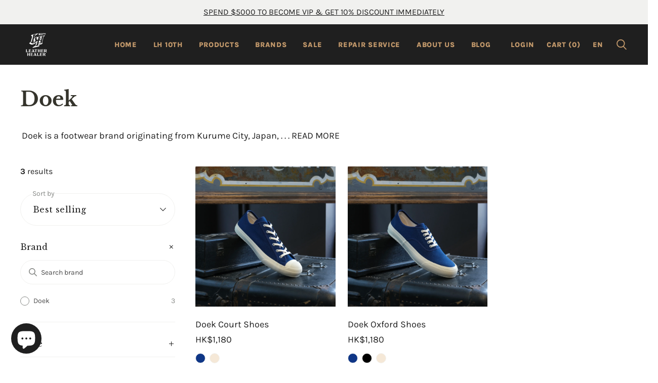

--- FILE ---
content_type: text/html; charset=utf-8
request_url: https://leatherhealer.com/collections/doek
body_size: 66080
content:
<!doctype html>
<html class="no-js no-ios" lang="en">
  <head>
    <meta name="google-site-verification" content="-ZW2cDgV3mn0WhbPUXSLSJ6sCgzyYtZRPAl1tU_GhyU" /><!--Content in content_for_header -->
<!--LayoutHub-Embed--><link rel="stylesheet" type="text/css" href="[data-uri]" media="all">
<!--LH--><!--/LayoutHub-Embed--><meta charset="utf-8">
<meta name="viewport" content="width=device-width,initial-scale=1">
<meta name="description" content="Embracing a philosophy that honors tradition while exploring new techniques, Doek is dedicated to crafting minimalist yet practical canvas shoes that highlight the unique charm of the fabric itself.">
<meta name="theme-color" content="">
<link rel="canonical" href="https://leatherhealer.com/collections/doek">
<title>Doek &ndash; Leather Healer</title><link rel="icon" type="image/png" href="//leatherhealer.com/cdn/shop/files/Leather-healer-logo-square-black.png?crop=center&height=32&v=1731416616&width=32"><meta property="og:site_name" content="Leather Healer">
<meta property="og:url" content="https://leatherhealer.com/collections/doek">
<meta property="og:title" content="Doek &amp;ndash; Leather Healer">
<meta property="og:type" content="website">
<meta property="og:description" content="Embracing a philosophy that honors tradition while exploring new techniques, Doek is dedicated to crafting minimalist yet practical canvas shoes that highlight the unique charm of the fabric itself."><meta property="og:image" content="http://leatherhealer.com/cdn/shop/collections/A78027B4-5E80-406C-B6FE-E2B1D8465E74.jpg?v=1768806943">
  <meta property="og:image:secure_url" content="https://leatherhealer.com/cdn/shop/collections/A78027B4-5E80-406C-B6FE-E2B1D8465E74.jpg?v=1768806943">
  <meta property="og:image:width" content="3274">
  <meta property="og:image:height" content="1839"><meta name="twitter:card" content="summary_large_image">
<meta name="twitter:title" content="Doek &amp;ndash; Leather Healer">
<meta name="twitter:description" content="Embracing a philosophy that honors tradition while exploring new techniques, Doek is dedicated to crafting minimalist yet practical canvas shoes that highlight the unique charm of the fabric itself.">
<script>window.performance && window.performance.mark && window.performance.mark('shopify.content_for_header.start');</script><meta name="google-site-verification" content="UDVsdF872D3NLcsm3gzsRpz4J2V6QBx3pSVEtTzEDUM">
<meta id="shopify-digital-wallet" name="shopify-digital-wallet" content="/34682929196/digital_wallets/dialog">
<meta name="shopify-checkout-api-token" content="71431fbd5a45062dcf50891dc6b3d550">
<link rel="alternate" type="application/atom+xml" title="Feed" href="/collections/doek.atom" />
<link rel="alternate" hreflang="x-default" href="https://leatherhealer.com/collections/doek">
<link rel="alternate" hreflang="en" href="https://leatherhealer.com/collections/doek">
<link rel="alternate" hreflang="zh-Hant" href="https://leatherhealer.com/zh/collections/doek">
<link rel="alternate" hreflang="zh-Hant-AC" href="https://leatherhealer.com/zh/collections/doek">
<link rel="alternate" hreflang="zh-Hant-AD" href="https://leatherhealer.com/zh/collections/doek">
<link rel="alternate" hreflang="zh-Hant-AE" href="https://leatherhealer.com/zh/collections/doek">
<link rel="alternate" hreflang="zh-Hant-AF" href="https://leatherhealer.com/zh/collections/doek">
<link rel="alternate" hreflang="zh-Hant-AG" href="https://leatherhealer.com/zh/collections/doek">
<link rel="alternate" hreflang="zh-Hant-AI" href="https://leatherhealer.com/zh/collections/doek">
<link rel="alternate" hreflang="zh-Hant-AL" href="https://leatherhealer.com/zh/collections/doek">
<link rel="alternate" hreflang="zh-Hant-AM" href="https://leatherhealer.com/zh/collections/doek">
<link rel="alternate" hreflang="zh-Hant-AO" href="https://leatherhealer.com/zh/collections/doek">
<link rel="alternate" hreflang="zh-Hant-AR" href="https://leatherhealer.com/zh/collections/doek">
<link rel="alternate" hreflang="zh-Hant-AT" href="https://leatherhealer.com/zh/collections/doek">
<link rel="alternate" hreflang="zh-Hant-AU" href="https://leatherhealer.com/zh/collections/doek">
<link rel="alternate" hreflang="zh-Hant-AW" href="https://leatherhealer.com/zh/collections/doek">
<link rel="alternate" hreflang="zh-Hant-AX" href="https://leatherhealer.com/zh/collections/doek">
<link rel="alternate" hreflang="zh-Hant-AZ" href="https://leatherhealer.com/zh/collections/doek">
<link rel="alternate" hreflang="zh-Hant-BA" href="https://leatherhealer.com/zh/collections/doek">
<link rel="alternate" hreflang="zh-Hant-BB" href="https://leatherhealer.com/zh/collections/doek">
<link rel="alternate" hreflang="zh-Hant-BD" href="https://leatherhealer.com/zh/collections/doek">
<link rel="alternate" hreflang="zh-Hant-BE" href="https://leatherhealer.com/zh/collections/doek">
<link rel="alternate" hreflang="zh-Hant-BF" href="https://leatherhealer.com/zh/collections/doek">
<link rel="alternate" hreflang="zh-Hant-BG" href="https://leatherhealer.com/zh/collections/doek">
<link rel="alternate" hreflang="zh-Hant-BH" href="https://leatherhealer.com/zh/collections/doek">
<link rel="alternate" hreflang="zh-Hant-BI" href="https://leatherhealer.com/zh/collections/doek">
<link rel="alternate" hreflang="zh-Hant-BJ" href="https://leatherhealer.com/zh/collections/doek">
<link rel="alternate" hreflang="zh-Hant-BL" href="https://leatherhealer.com/zh/collections/doek">
<link rel="alternate" hreflang="zh-Hant-BM" href="https://leatherhealer.com/zh/collections/doek">
<link rel="alternate" hreflang="zh-Hant-BN" href="https://leatherhealer.com/zh/collections/doek">
<link rel="alternate" hreflang="zh-Hant-BO" href="https://leatherhealer.com/zh/collections/doek">
<link rel="alternate" hreflang="zh-Hant-BQ" href="https://leatherhealer.com/zh/collections/doek">
<link rel="alternate" hreflang="zh-Hant-BR" href="https://leatherhealer.com/zh/collections/doek">
<link rel="alternate" hreflang="zh-Hant-BS" href="https://leatherhealer.com/zh/collections/doek">
<link rel="alternate" hreflang="zh-Hant-BT" href="https://leatherhealer.com/zh/collections/doek">
<link rel="alternate" hreflang="zh-Hant-BW" href="https://leatherhealer.com/zh/collections/doek">
<link rel="alternate" hreflang="zh-Hant-BY" href="https://leatherhealer.com/zh/collections/doek">
<link rel="alternate" hreflang="zh-Hant-BZ" href="https://leatherhealer.com/zh/collections/doek">
<link rel="alternate" hreflang="zh-Hant-CA" href="https://leatherhealer.com/zh/collections/doek">
<link rel="alternate" hreflang="zh-Hant-CC" href="https://leatherhealer.com/zh/collections/doek">
<link rel="alternate" hreflang="zh-Hant-CD" href="https://leatherhealer.com/zh/collections/doek">
<link rel="alternate" hreflang="zh-Hant-CF" href="https://leatherhealer.com/zh/collections/doek">
<link rel="alternate" hreflang="zh-Hant-CG" href="https://leatherhealer.com/zh/collections/doek">
<link rel="alternate" hreflang="zh-Hant-CH" href="https://leatherhealer.com/zh/collections/doek">
<link rel="alternate" hreflang="zh-Hant-CI" href="https://leatherhealer.com/zh/collections/doek">
<link rel="alternate" hreflang="zh-Hant-CK" href="https://leatherhealer.com/zh/collections/doek">
<link rel="alternate" hreflang="zh-Hant-CL" href="https://leatherhealer.com/zh/collections/doek">
<link rel="alternate" hreflang="zh-Hant-CM" href="https://leatherhealer.com/zh/collections/doek">
<link rel="alternate" hreflang="zh-Hant-CN" href="https://leatherhealer.com/zh/collections/doek">
<link rel="alternate" hreflang="zh-Hant-CO" href="https://leatherhealer.com/zh/collections/doek">
<link rel="alternate" hreflang="zh-Hant-CR" href="https://leatherhealer.com/zh/collections/doek">
<link rel="alternate" hreflang="zh-Hant-CV" href="https://leatherhealer.com/zh/collections/doek">
<link rel="alternate" hreflang="zh-Hant-CW" href="https://leatherhealer.com/zh/collections/doek">
<link rel="alternate" hreflang="zh-Hant-CX" href="https://leatherhealer.com/zh/collections/doek">
<link rel="alternate" hreflang="zh-Hant-CY" href="https://leatherhealer.com/zh/collections/doek">
<link rel="alternate" hreflang="zh-Hant-CZ" href="https://leatherhealer.com/zh/collections/doek">
<link rel="alternate" hreflang="zh-Hant-DE" href="https://leatherhealer.com/zh/collections/doek">
<link rel="alternate" hreflang="zh-Hant-DJ" href="https://leatherhealer.com/zh/collections/doek">
<link rel="alternate" hreflang="zh-Hant-DK" href="https://leatherhealer.com/zh/collections/doek">
<link rel="alternate" hreflang="zh-Hant-DM" href="https://leatherhealer.com/zh/collections/doek">
<link rel="alternate" hreflang="zh-Hant-DO" href="https://leatherhealer.com/zh/collections/doek">
<link rel="alternate" hreflang="zh-Hant-DZ" href="https://leatherhealer.com/zh/collections/doek">
<link rel="alternate" hreflang="zh-Hant-EC" href="https://leatherhealer.com/zh/collections/doek">
<link rel="alternate" hreflang="zh-Hant-EE" href="https://leatherhealer.com/zh/collections/doek">
<link rel="alternate" hreflang="zh-Hant-EG" href="https://leatherhealer.com/zh/collections/doek">
<link rel="alternate" hreflang="zh-Hant-EH" href="https://leatherhealer.com/zh/collections/doek">
<link rel="alternate" hreflang="zh-Hant-ER" href="https://leatherhealer.com/zh/collections/doek">
<link rel="alternate" hreflang="zh-Hant-ES" href="https://leatherhealer.com/zh/collections/doek">
<link rel="alternate" hreflang="zh-Hant-ET" href="https://leatherhealer.com/zh/collections/doek">
<link rel="alternate" hreflang="zh-Hant-FI" href="https://leatherhealer.com/zh/collections/doek">
<link rel="alternate" hreflang="zh-Hant-FJ" href="https://leatherhealer.com/zh/collections/doek">
<link rel="alternate" hreflang="zh-Hant-FK" href="https://leatherhealer.com/zh/collections/doek">
<link rel="alternate" hreflang="zh-Hant-FO" href="https://leatherhealer.com/zh/collections/doek">
<link rel="alternate" hreflang="zh-Hant-FR" href="https://leatherhealer.com/zh/collections/doek">
<link rel="alternate" hreflang="zh-Hant-GA" href="https://leatherhealer.com/zh/collections/doek">
<link rel="alternate" hreflang="zh-Hant-GB" href="https://leatherhealer.com/zh/collections/doek">
<link rel="alternate" hreflang="zh-Hant-GD" href="https://leatherhealer.com/zh/collections/doek">
<link rel="alternate" hreflang="zh-Hant-GE" href="https://leatherhealer.com/zh/collections/doek">
<link rel="alternate" hreflang="zh-Hant-GF" href="https://leatherhealer.com/zh/collections/doek">
<link rel="alternate" hreflang="zh-Hant-GG" href="https://leatherhealer.com/zh/collections/doek">
<link rel="alternate" hreflang="zh-Hant-GH" href="https://leatherhealer.com/zh/collections/doek">
<link rel="alternate" hreflang="zh-Hant-GI" href="https://leatherhealer.com/zh/collections/doek">
<link rel="alternate" hreflang="zh-Hant-GL" href="https://leatherhealer.com/zh/collections/doek">
<link rel="alternate" hreflang="zh-Hant-GM" href="https://leatherhealer.com/zh/collections/doek">
<link rel="alternate" hreflang="zh-Hant-GN" href="https://leatherhealer.com/zh/collections/doek">
<link rel="alternate" hreflang="zh-Hant-GP" href="https://leatherhealer.com/zh/collections/doek">
<link rel="alternate" hreflang="zh-Hant-GQ" href="https://leatherhealer.com/zh/collections/doek">
<link rel="alternate" hreflang="zh-Hant-GR" href="https://leatherhealer.com/zh/collections/doek">
<link rel="alternate" hreflang="zh-Hant-GS" href="https://leatherhealer.com/zh/collections/doek">
<link rel="alternate" hreflang="zh-Hant-GT" href="https://leatherhealer.com/zh/collections/doek">
<link rel="alternate" hreflang="zh-Hant-GW" href="https://leatherhealer.com/zh/collections/doek">
<link rel="alternate" hreflang="zh-Hant-GY" href="https://leatherhealer.com/zh/collections/doek">
<link rel="alternate" hreflang="zh-Hant-HK" href="https://leatherhealer.com/zh/collections/doek">
<link rel="alternate" hreflang="zh-Hant-HN" href="https://leatherhealer.com/zh/collections/doek">
<link rel="alternate" hreflang="zh-Hant-HR" href="https://leatherhealer.com/zh/collections/doek">
<link rel="alternate" hreflang="zh-Hant-HT" href="https://leatherhealer.com/zh/collections/doek">
<link rel="alternate" hreflang="zh-Hant-HU" href="https://leatherhealer.com/zh/collections/doek">
<link rel="alternate" hreflang="zh-Hant-ID" href="https://leatherhealer.com/zh/collections/doek">
<link rel="alternate" hreflang="zh-Hant-IE" href="https://leatherhealer.com/zh/collections/doek">
<link rel="alternate" hreflang="zh-Hant-IL" href="https://leatherhealer.com/zh/collections/doek">
<link rel="alternate" hreflang="zh-Hant-IM" href="https://leatherhealer.com/zh/collections/doek">
<link rel="alternate" hreflang="zh-Hant-IN" href="https://leatherhealer.com/zh/collections/doek">
<link rel="alternate" hreflang="zh-Hant-IO" href="https://leatherhealer.com/zh/collections/doek">
<link rel="alternate" hreflang="zh-Hant-IQ" href="https://leatherhealer.com/zh/collections/doek">
<link rel="alternate" hreflang="zh-Hant-IS" href="https://leatherhealer.com/zh/collections/doek">
<link rel="alternate" hreflang="zh-Hant-IT" href="https://leatherhealer.com/zh/collections/doek">
<link rel="alternate" hreflang="zh-Hant-JE" href="https://leatherhealer.com/zh/collections/doek">
<link rel="alternate" hreflang="zh-Hant-JM" href="https://leatherhealer.com/zh/collections/doek">
<link rel="alternate" hreflang="zh-Hant-JO" href="https://leatherhealer.com/zh/collections/doek">
<link rel="alternate" hreflang="zh-Hant-JP" href="https://leatherhealer.com/zh/collections/doek">
<link rel="alternate" hreflang="zh-Hant-KE" href="https://leatherhealer.com/zh/collections/doek">
<link rel="alternate" hreflang="zh-Hant-KG" href="https://leatherhealer.com/zh/collections/doek">
<link rel="alternate" hreflang="zh-Hant-KH" href="https://leatherhealer.com/zh/collections/doek">
<link rel="alternate" hreflang="zh-Hant-KI" href="https://leatherhealer.com/zh/collections/doek">
<link rel="alternate" hreflang="zh-Hant-KM" href="https://leatherhealer.com/zh/collections/doek">
<link rel="alternate" hreflang="zh-Hant-KN" href="https://leatherhealer.com/zh/collections/doek">
<link rel="alternate" hreflang="zh-Hant-KR" href="https://leatherhealer.com/zh/collections/doek">
<link rel="alternate" hreflang="zh-Hant-KW" href="https://leatherhealer.com/zh/collections/doek">
<link rel="alternate" hreflang="zh-Hant-KY" href="https://leatherhealer.com/zh/collections/doek">
<link rel="alternate" hreflang="zh-Hant-KZ" href="https://leatherhealer.com/zh/collections/doek">
<link rel="alternate" hreflang="zh-Hant-LA" href="https://leatherhealer.com/zh/collections/doek">
<link rel="alternate" hreflang="zh-Hant-LB" href="https://leatherhealer.com/zh/collections/doek">
<link rel="alternate" hreflang="zh-Hant-LC" href="https://leatherhealer.com/zh/collections/doek">
<link rel="alternate" hreflang="zh-Hant-LI" href="https://leatherhealer.com/zh/collections/doek">
<link rel="alternate" hreflang="zh-Hant-LK" href="https://leatherhealer.com/zh/collections/doek">
<link rel="alternate" hreflang="zh-Hant-LR" href="https://leatherhealer.com/zh/collections/doek">
<link rel="alternate" hreflang="zh-Hant-LS" href="https://leatherhealer.com/zh/collections/doek">
<link rel="alternate" hreflang="zh-Hant-LT" href="https://leatherhealer.com/zh/collections/doek">
<link rel="alternate" hreflang="zh-Hant-LU" href="https://leatherhealer.com/zh/collections/doek">
<link rel="alternate" hreflang="zh-Hant-LV" href="https://leatherhealer.com/zh/collections/doek">
<link rel="alternate" hreflang="zh-Hant-LY" href="https://leatherhealer.com/zh/collections/doek">
<link rel="alternate" hreflang="zh-Hant-MA" href="https://leatherhealer.com/zh/collections/doek">
<link rel="alternate" hreflang="zh-Hant-MC" href="https://leatherhealer.com/zh/collections/doek">
<link rel="alternate" hreflang="zh-Hant-MD" href="https://leatherhealer.com/zh/collections/doek">
<link rel="alternate" hreflang="zh-Hant-ME" href="https://leatherhealer.com/zh/collections/doek">
<link rel="alternate" hreflang="zh-Hant-MF" href="https://leatherhealer.com/zh/collections/doek">
<link rel="alternate" hreflang="zh-Hant-MG" href="https://leatherhealer.com/zh/collections/doek">
<link rel="alternate" hreflang="zh-Hant-MK" href="https://leatherhealer.com/zh/collections/doek">
<link rel="alternate" hreflang="zh-Hant-ML" href="https://leatherhealer.com/zh/collections/doek">
<link rel="alternate" hreflang="zh-Hant-MM" href="https://leatherhealer.com/zh/collections/doek">
<link rel="alternate" hreflang="zh-Hant-MN" href="https://leatherhealer.com/zh/collections/doek">
<link rel="alternate" hreflang="zh-Hant-MO" href="https://leatherhealer.com/zh/collections/doek">
<link rel="alternate" hreflang="zh-Hant-MQ" href="https://leatherhealer.com/zh/collections/doek">
<link rel="alternate" hreflang="zh-Hant-MR" href="https://leatherhealer.com/zh/collections/doek">
<link rel="alternate" hreflang="zh-Hant-MS" href="https://leatherhealer.com/zh/collections/doek">
<link rel="alternate" hreflang="zh-Hant-MT" href="https://leatherhealer.com/zh/collections/doek">
<link rel="alternate" hreflang="zh-Hant-MU" href="https://leatherhealer.com/zh/collections/doek">
<link rel="alternate" hreflang="zh-Hant-MV" href="https://leatherhealer.com/zh/collections/doek">
<link rel="alternate" hreflang="zh-Hant-MW" href="https://leatherhealer.com/zh/collections/doek">
<link rel="alternate" hreflang="zh-Hant-MX" href="https://leatherhealer.com/zh/collections/doek">
<link rel="alternate" hreflang="zh-Hant-MY" href="https://leatherhealer.com/zh/collections/doek">
<link rel="alternate" hreflang="zh-Hant-MZ" href="https://leatherhealer.com/zh/collections/doek">
<link rel="alternate" hreflang="zh-Hant-NA" href="https://leatherhealer.com/zh/collections/doek">
<link rel="alternate" hreflang="zh-Hant-NC" href="https://leatherhealer.com/zh/collections/doek">
<link rel="alternate" hreflang="zh-Hant-NE" href="https://leatherhealer.com/zh/collections/doek">
<link rel="alternate" hreflang="zh-Hant-NF" href="https://leatherhealer.com/zh/collections/doek">
<link rel="alternate" hreflang="zh-Hant-NG" href="https://leatherhealer.com/zh/collections/doek">
<link rel="alternate" hreflang="zh-Hant-NI" href="https://leatherhealer.com/zh/collections/doek">
<link rel="alternate" hreflang="zh-Hant-NL" href="https://leatherhealer.com/zh/collections/doek">
<link rel="alternate" hreflang="zh-Hant-NO" href="https://leatherhealer.com/zh/collections/doek">
<link rel="alternate" hreflang="zh-Hant-NP" href="https://leatherhealer.com/zh/collections/doek">
<link rel="alternate" hreflang="zh-Hant-NR" href="https://leatherhealer.com/zh/collections/doek">
<link rel="alternate" hreflang="zh-Hant-NU" href="https://leatherhealer.com/zh/collections/doek">
<link rel="alternate" hreflang="zh-Hant-NZ" href="https://leatherhealer.com/zh/collections/doek">
<link rel="alternate" hreflang="zh-Hant-OM" href="https://leatherhealer.com/zh/collections/doek">
<link rel="alternate" hreflang="zh-Hant-PA" href="https://leatherhealer.com/zh/collections/doek">
<link rel="alternate" hreflang="zh-Hant-PE" href="https://leatherhealer.com/zh/collections/doek">
<link rel="alternate" hreflang="zh-Hant-PF" href="https://leatherhealer.com/zh/collections/doek">
<link rel="alternate" hreflang="zh-Hant-PG" href="https://leatherhealer.com/zh/collections/doek">
<link rel="alternate" hreflang="zh-Hant-PH" href="https://leatherhealer.com/zh/collections/doek">
<link rel="alternate" hreflang="zh-Hant-PK" href="https://leatherhealer.com/zh/collections/doek">
<link rel="alternate" hreflang="zh-Hant-PL" href="https://leatherhealer.com/zh/collections/doek">
<link rel="alternate" hreflang="zh-Hant-PM" href="https://leatherhealer.com/zh/collections/doek">
<link rel="alternate" hreflang="zh-Hant-PN" href="https://leatherhealer.com/zh/collections/doek">
<link rel="alternate" hreflang="zh-Hant-PS" href="https://leatherhealer.com/zh/collections/doek">
<link rel="alternate" hreflang="zh-Hant-PT" href="https://leatherhealer.com/zh/collections/doek">
<link rel="alternate" hreflang="zh-Hant-PY" href="https://leatherhealer.com/zh/collections/doek">
<link rel="alternate" hreflang="zh-Hant-QA" href="https://leatherhealer.com/zh/collections/doek">
<link rel="alternate" hreflang="zh-Hant-RE" href="https://leatherhealer.com/zh/collections/doek">
<link rel="alternate" hreflang="zh-Hant-RO" href="https://leatherhealer.com/zh/collections/doek">
<link rel="alternate" hreflang="zh-Hant-RS" href="https://leatherhealer.com/zh/collections/doek">
<link rel="alternate" hreflang="zh-Hant-RU" href="https://leatherhealer.com/zh/collections/doek">
<link rel="alternate" hreflang="zh-Hant-RW" href="https://leatherhealer.com/zh/collections/doek">
<link rel="alternate" hreflang="zh-Hant-SA" href="https://leatherhealer.com/zh/collections/doek">
<link rel="alternate" hreflang="zh-Hant-SB" href="https://leatherhealer.com/zh/collections/doek">
<link rel="alternate" hreflang="zh-Hant-SC" href="https://leatherhealer.com/zh/collections/doek">
<link rel="alternate" hreflang="zh-Hant-SD" href="https://leatherhealer.com/zh/collections/doek">
<link rel="alternate" hreflang="zh-Hant-SE" href="https://leatherhealer.com/zh/collections/doek">
<link rel="alternate" hreflang="zh-Hant-SG" href="https://leatherhealer.com/zh/collections/doek">
<link rel="alternate" hreflang="zh-Hant-SH" href="https://leatherhealer.com/zh/collections/doek">
<link rel="alternate" hreflang="zh-Hant-SI" href="https://leatherhealer.com/zh/collections/doek">
<link rel="alternate" hreflang="zh-Hant-SJ" href="https://leatherhealer.com/zh/collections/doek">
<link rel="alternate" hreflang="zh-Hant-SK" href="https://leatherhealer.com/zh/collections/doek">
<link rel="alternate" hreflang="zh-Hant-SL" href="https://leatherhealer.com/zh/collections/doek">
<link rel="alternate" hreflang="zh-Hant-SM" href="https://leatherhealer.com/zh/collections/doek">
<link rel="alternate" hreflang="zh-Hant-SN" href="https://leatherhealer.com/zh/collections/doek">
<link rel="alternate" hreflang="zh-Hant-SO" href="https://leatherhealer.com/zh/collections/doek">
<link rel="alternate" hreflang="zh-Hant-SR" href="https://leatherhealer.com/zh/collections/doek">
<link rel="alternate" hreflang="zh-Hant-SS" href="https://leatherhealer.com/zh/collections/doek">
<link rel="alternate" hreflang="zh-Hant-ST" href="https://leatherhealer.com/zh/collections/doek">
<link rel="alternate" hreflang="zh-Hant-SV" href="https://leatherhealer.com/zh/collections/doek">
<link rel="alternate" hreflang="zh-Hant-SX" href="https://leatherhealer.com/zh/collections/doek">
<link rel="alternate" hreflang="zh-Hant-SZ" href="https://leatherhealer.com/zh/collections/doek">
<link rel="alternate" hreflang="zh-Hant-TA" href="https://leatherhealer.com/zh/collections/doek">
<link rel="alternate" hreflang="zh-Hant-TC" href="https://leatherhealer.com/zh/collections/doek">
<link rel="alternate" hreflang="zh-Hant-TD" href="https://leatherhealer.com/zh/collections/doek">
<link rel="alternate" hreflang="zh-Hant-TF" href="https://leatherhealer.com/zh/collections/doek">
<link rel="alternate" hreflang="zh-Hant-TG" href="https://leatherhealer.com/zh/collections/doek">
<link rel="alternate" hreflang="zh-Hant-TH" href="https://leatherhealer.com/zh/collections/doek">
<link rel="alternate" hreflang="zh-Hant-TJ" href="https://leatherhealer.com/zh/collections/doek">
<link rel="alternate" hreflang="zh-Hant-TK" href="https://leatherhealer.com/zh/collections/doek">
<link rel="alternate" hreflang="zh-Hant-TL" href="https://leatherhealer.com/zh/collections/doek">
<link rel="alternate" hreflang="zh-Hant-TM" href="https://leatherhealer.com/zh/collections/doek">
<link rel="alternate" hreflang="zh-Hant-TN" href="https://leatherhealer.com/zh/collections/doek">
<link rel="alternate" hreflang="zh-Hant-TO" href="https://leatherhealer.com/zh/collections/doek">
<link rel="alternate" hreflang="zh-Hant-TR" href="https://leatherhealer.com/zh/collections/doek">
<link rel="alternate" hreflang="zh-Hant-TT" href="https://leatherhealer.com/zh/collections/doek">
<link rel="alternate" hreflang="zh-Hant-TV" href="https://leatherhealer.com/zh/collections/doek">
<link rel="alternate" hreflang="zh-Hant-TW" href="https://leatherhealer.com/zh/collections/doek">
<link rel="alternate" hreflang="zh-Hant-TZ" href="https://leatherhealer.com/zh/collections/doek">
<link rel="alternate" hreflang="zh-Hant-UA" href="https://leatherhealer.com/zh/collections/doek">
<link rel="alternate" hreflang="zh-Hant-UG" href="https://leatherhealer.com/zh/collections/doek">
<link rel="alternate" hreflang="zh-Hant-UM" href="https://leatherhealer.com/zh/collections/doek">
<link rel="alternate" hreflang="zh-Hant-US" href="https://leatherhealer.com/zh/collections/doek">
<link rel="alternate" hreflang="zh-Hant-UY" href="https://leatherhealer.com/zh/collections/doek">
<link rel="alternate" hreflang="zh-Hant-UZ" href="https://leatherhealer.com/zh/collections/doek">
<link rel="alternate" hreflang="zh-Hant-VA" href="https://leatherhealer.com/zh/collections/doek">
<link rel="alternate" hreflang="zh-Hant-VC" href="https://leatherhealer.com/zh/collections/doek">
<link rel="alternate" hreflang="zh-Hant-VE" href="https://leatherhealer.com/zh/collections/doek">
<link rel="alternate" hreflang="zh-Hant-VG" href="https://leatherhealer.com/zh/collections/doek">
<link rel="alternate" hreflang="zh-Hant-VN" href="https://leatherhealer.com/zh/collections/doek">
<link rel="alternate" hreflang="zh-Hant-VU" href="https://leatherhealer.com/zh/collections/doek">
<link rel="alternate" hreflang="zh-Hant-WF" href="https://leatherhealer.com/zh/collections/doek">
<link rel="alternate" hreflang="zh-Hant-WS" href="https://leatherhealer.com/zh/collections/doek">
<link rel="alternate" hreflang="zh-Hant-XK" href="https://leatherhealer.com/zh/collections/doek">
<link rel="alternate" hreflang="zh-Hant-YE" href="https://leatherhealer.com/zh/collections/doek">
<link rel="alternate" hreflang="zh-Hant-YT" href="https://leatherhealer.com/zh/collections/doek">
<link rel="alternate" hreflang="zh-Hant-ZA" href="https://leatherhealer.com/zh/collections/doek">
<link rel="alternate" hreflang="zh-Hant-ZM" href="https://leatherhealer.com/zh/collections/doek">
<link rel="alternate" hreflang="zh-Hant-ZW" href="https://leatherhealer.com/zh/collections/doek">
<link rel="alternate" type="application/json+oembed" href="https://leatherhealer.com/collections/doek.oembed">
<script async="async" src="/checkouts/internal/preloads.js?locale=en-HK"></script>
<link rel="preconnect" href="https://shop.app" crossorigin="anonymous">
<script async="async" src="https://shop.app/checkouts/internal/preloads.js?locale=en-HK&shop_id=34682929196" crossorigin="anonymous"></script>
<script id="apple-pay-shop-capabilities" type="application/json">{"shopId":34682929196,"countryCode":"HK","currencyCode":"HKD","merchantCapabilities":["supports3DS"],"merchantId":"gid:\/\/shopify\/Shop\/34682929196","merchantName":"Leather Healer","requiredBillingContactFields":["postalAddress","email","phone"],"requiredShippingContactFields":["postalAddress","email","phone"],"shippingType":"shipping","supportedNetworks":["visa","masterCard","amex"],"total":{"type":"pending","label":"Leather Healer","amount":"1.00"},"shopifyPaymentsEnabled":true,"supportsSubscriptions":true}</script>
<script id="shopify-features" type="application/json">{"accessToken":"71431fbd5a45062dcf50891dc6b3d550","betas":["rich-media-storefront-analytics"],"domain":"leatherhealer.com","predictiveSearch":true,"shopId":34682929196,"locale":"en"}</script>
<script>var Shopify = Shopify || {};
Shopify.shop = "leather-healer.myshopify.com";
Shopify.locale = "en";
Shopify.currency = {"active":"HKD","rate":"1.0"};
Shopify.country = "HK";
Shopify.theme = {"name":"Leather Healer","id":132571103406,"schema_name":"Leather Healer","schema_version":"1.0.0","theme_store_id":null,"role":"main"};
Shopify.theme.handle = "null";
Shopify.theme.style = {"id":null,"handle":null};
Shopify.cdnHost = "leatherhealer.com/cdn";
Shopify.routes = Shopify.routes || {};
Shopify.routes.root = "/";</script>
<script type="module">!function(o){(o.Shopify=o.Shopify||{}).modules=!0}(window);</script>
<script>!function(o){function n(){var o=[];function n(){o.push(Array.prototype.slice.apply(arguments))}return n.q=o,n}var t=o.Shopify=o.Shopify||{};t.loadFeatures=n(),t.autoloadFeatures=n()}(window);</script>
<script>
  window.ShopifyPay = window.ShopifyPay || {};
  window.ShopifyPay.apiHost = "shop.app\/pay";
  window.ShopifyPay.redirectState = null;
</script>
<script id="shop-js-analytics" type="application/json">{"pageType":"collection"}</script>
<script defer="defer" async type="module" src="//leatherhealer.com/cdn/shopifycloud/shop-js/modules/v2/client.init-shop-cart-sync_C5BV16lS.en.esm.js"></script>
<script defer="defer" async type="module" src="//leatherhealer.com/cdn/shopifycloud/shop-js/modules/v2/chunk.common_CygWptCX.esm.js"></script>
<script type="module">
  await import("//leatherhealer.com/cdn/shopifycloud/shop-js/modules/v2/client.init-shop-cart-sync_C5BV16lS.en.esm.js");
await import("//leatherhealer.com/cdn/shopifycloud/shop-js/modules/v2/chunk.common_CygWptCX.esm.js");

  window.Shopify.SignInWithShop?.initShopCartSync?.({"fedCMEnabled":true,"windoidEnabled":true});

</script>
<script>
  window.Shopify = window.Shopify || {};
  if (!window.Shopify.featureAssets) window.Shopify.featureAssets = {};
  window.Shopify.featureAssets['shop-js'] = {"shop-cart-sync":["modules/v2/client.shop-cart-sync_ZFArdW7E.en.esm.js","modules/v2/chunk.common_CygWptCX.esm.js"],"init-fed-cm":["modules/v2/client.init-fed-cm_CmiC4vf6.en.esm.js","modules/v2/chunk.common_CygWptCX.esm.js"],"shop-button":["modules/v2/client.shop-button_tlx5R9nI.en.esm.js","modules/v2/chunk.common_CygWptCX.esm.js"],"shop-cash-offers":["modules/v2/client.shop-cash-offers_DOA2yAJr.en.esm.js","modules/v2/chunk.common_CygWptCX.esm.js","modules/v2/chunk.modal_D71HUcav.esm.js"],"init-windoid":["modules/v2/client.init-windoid_sURxWdc1.en.esm.js","modules/v2/chunk.common_CygWptCX.esm.js"],"shop-toast-manager":["modules/v2/client.shop-toast-manager_ClPi3nE9.en.esm.js","modules/v2/chunk.common_CygWptCX.esm.js"],"init-shop-email-lookup-coordinator":["modules/v2/client.init-shop-email-lookup-coordinator_B8hsDcYM.en.esm.js","modules/v2/chunk.common_CygWptCX.esm.js"],"init-shop-cart-sync":["modules/v2/client.init-shop-cart-sync_C5BV16lS.en.esm.js","modules/v2/chunk.common_CygWptCX.esm.js"],"avatar":["modules/v2/client.avatar_BTnouDA3.en.esm.js"],"pay-button":["modules/v2/client.pay-button_FdsNuTd3.en.esm.js","modules/v2/chunk.common_CygWptCX.esm.js"],"init-customer-accounts":["modules/v2/client.init-customer-accounts_DxDtT_ad.en.esm.js","modules/v2/client.shop-login-button_C5VAVYt1.en.esm.js","modules/v2/chunk.common_CygWptCX.esm.js","modules/v2/chunk.modal_D71HUcav.esm.js"],"init-shop-for-new-customer-accounts":["modules/v2/client.init-shop-for-new-customer-accounts_ChsxoAhi.en.esm.js","modules/v2/client.shop-login-button_C5VAVYt1.en.esm.js","modules/v2/chunk.common_CygWptCX.esm.js","modules/v2/chunk.modal_D71HUcav.esm.js"],"shop-login-button":["modules/v2/client.shop-login-button_C5VAVYt1.en.esm.js","modules/v2/chunk.common_CygWptCX.esm.js","modules/v2/chunk.modal_D71HUcav.esm.js"],"init-customer-accounts-sign-up":["modules/v2/client.init-customer-accounts-sign-up_CPSyQ0Tj.en.esm.js","modules/v2/client.shop-login-button_C5VAVYt1.en.esm.js","modules/v2/chunk.common_CygWptCX.esm.js","modules/v2/chunk.modal_D71HUcav.esm.js"],"shop-follow-button":["modules/v2/client.shop-follow-button_Cva4Ekp9.en.esm.js","modules/v2/chunk.common_CygWptCX.esm.js","modules/v2/chunk.modal_D71HUcav.esm.js"],"checkout-modal":["modules/v2/client.checkout-modal_BPM8l0SH.en.esm.js","modules/v2/chunk.common_CygWptCX.esm.js","modules/v2/chunk.modal_D71HUcav.esm.js"],"lead-capture":["modules/v2/client.lead-capture_Bi8yE_yS.en.esm.js","modules/v2/chunk.common_CygWptCX.esm.js","modules/v2/chunk.modal_D71HUcav.esm.js"],"shop-login":["modules/v2/client.shop-login_D6lNrXab.en.esm.js","modules/v2/chunk.common_CygWptCX.esm.js","modules/v2/chunk.modal_D71HUcav.esm.js"],"payment-terms":["modules/v2/client.payment-terms_CZxnsJam.en.esm.js","modules/v2/chunk.common_CygWptCX.esm.js","modules/v2/chunk.modal_D71HUcav.esm.js"]};
</script>
<script>(function() {
  var isLoaded = false;
  function asyncLoad() {
    if (isLoaded) return;
    isLoaded = true;
    var urls = ["https:\/\/leatherhealer.com\/apps\/buckscc\/sdk.min.js?shop=leather-healer.myshopify.com","https:\/\/restock.semget.com\/\/scripttags\/semget.js?shop=leather-healer.myshopify.com"];
    for (var i = 0; i < urls.length; i++) {
      var s = document.createElement('script');
      s.type = 'text/javascript';
      s.async = true;
      s.src = urls[i];
      var x = document.getElementsByTagName('script')[0];
      x.parentNode.insertBefore(s, x);
    }
  };
  if(window.attachEvent) {
    window.attachEvent('onload', asyncLoad);
  } else {
    window.addEventListener('load', asyncLoad, false);
  }
})();</script>
<script id="__st">var __st={"a":34682929196,"offset":28800,"reqid":"3f79754b-d16f-4b0e-b165-675af0a099d7-1768807162","pageurl":"leatherhealer.com\/collections\/doek","u":"e3dc85f96e09","p":"collection","rtyp":"collection","rid":286815387822};</script>
<script>window.ShopifyPaypalV4VisibilityTracking = true;</script>
<script id="captcha-bootstrap">!function(){'use strict';const t='contact',e='account',n='new_comment',o=[[t,t],['blogs',n],['comments',n],[t,'customer']],c=[[e,'customer_login'],[e,'guest_login'],[e,'recover_customer_password'],[e,'create_customer']],r=t=>t.map((([t,e])=>`form[action*='/${t}']:not([data-nocaptcha='true']) input[name='form_type'][value='${e}']`)).join(','),a=t=>()=>t?[...document.querySelectorAll(t)].map((t=>t.form)):[];function s(){const t=[...o],e=r(t);return a(e)}const i='password',u='form_key',d=['recaptcha-v3-token','g-recaptcha-response','h-captcha-response',i],f=()=>{try{return window.sessionStorage}catch{return}},m='__shopify_v',_=t=>t.elements[u];function p(t,e,n=!1){try{const o=window.sessionStorage,c=JSON.parse(o.getItem(e)),{data:r}=function(t){const{data:e,action:n}=t;return t[m]||n?{data:e,action:n}:{data:t,action:n}}(c);for(const[e,n]of Object.entries(r))t.elements[e]&&(t.elements[e].value=n);n&&o.removeItem(e)}catch(o){console.error('form repopulation failed',{error:o})}}const l='form_type',E='cptcha';function T(t){t.dataset[E]=!0}const w=window,h=w.document,L='Shopify',v='ce_forms',y='captcha';let A=!1;((t,e)=>{const n=(g='f06e6c50-85a8-45c8-87d0-21a2b65856fe',I='https://cdn.shopify.com/shopifycloud/storefront-forms-hcaptcha/ce_storefront_forms_captcha_hcaptcha.v1.5.2.iife.js',D={infoText:'Protected by hCaptcha',privacyText:'Privacy',termsText:'Terms'},(t,e,n)=>{const o=w[L][v],c=o.bindForm;if(c)return c(t,g,e,D).then(n);var r;o.q.push([[t,g,e,D],n]),r=I,A||(h.body.append(Object.assign(h.createElement('script'),{id:'captcha-provider',async:!0,src:r})),A=!0)});var g,I,D;w[L]=w[L]||{},w[L][v]=w[L][v]||{},w[L][v].q=[],w[L][y]=w[L][y]||{},w[L][y].protect=function(t,e){n(t,void 0,e),T(t)},Object.freeze(w[L][y]),function(t,e,n,w,h,L){const[v,y,A,g]=function(t,e,n){const i=e?o:[],u=t?c:[],d=[...i,...u],f=r(d),m=r(i),_=r(d.filter((([t,e])=>n.includes(e))));return[a(f),a(m),a(_),s()]}(w,h,L),I=t=>{const e=t.target;return e instanceof HTMLFormElement?e:e&&e.form},D=t=>v().includes(t);t.addEventListener('submit',(t=>{const e=I(t);if(!e)return;const n=D(e)&&!e.dataset.hcaptchaBound&&!e.dataset.recaptchaBound,o=_(e),c=g().includes(e)&&(!o||!o.value);(n||c)&&t.preventDefault(),c&&!n&&(function(t){try{if(!f())return;!function(t){const e=f();if(!e)return;const n=_(t);if(!n)return;const o=n.value;o&&e.removeItem(o)}(t);const e=Array.from(Array(32),(()=>Math.random().toString(36)[2])).join('');!function(t,e){_(t)||t.append(Object.assign(document.createElement('input'),{type:'hidden',name:u})),t.elements[u].value=e}(t,e),function(t,e){const n=f();if(!n)return;const o=[...t.querySelectorAll(`input[type='${i}']`)].map((({name:t})=>t)),c=[...d,...o],r={};for(const[a,s]of new FormData(t).entries())c.includes(a)||(r[a]=s);n.setItem(e,JSON.stringify({[m]:1,action:t.action,data:r}))}(t,e)}catch(e){console.error('failed to persist form',e)}}(e),e.submit())}));const S=(t,e)=>{t&&!t.dataset[E]&&(n(t,e.some((e=>e===t))),T(t))};for(const o of['focusin','change'])t.addEventListener(o,(t=>{const e=I(t);D(e)&&S(e,y())}));const B=e.get('form_key'),M=e.get(l),P=B&&M;t.addEventListener('DOMContentLoaded',(()=>{const t=y();if(P)for(const e of t)e.elements[l].value===M&&p(e,B);[...new Set([...A(),...v().filter((t=>'true'===t.dataset.shopifyCaptcha))])].forEach((e=>S(e,t)))}))}(h,new URLSearchParams(w.location.search),n,t,e,['guest_login'])})(!0,!0)}();</script>
<script integrity="sha256-4kQ18oKyAcykRKYeNunJcIwy7WH5gtpwJnB7kiuLZ1E=" data-source-attribution="shopify.loadfeatures" defer="defer" src="//leatherhealer.com/cdn/shopifycloud/storefront/assets/storefront/load_feature-a0a9edcb.js" crossorigin="anonymous"></script>
<script crossorigin="anonymous" defer="defer" src="//leatherhealer.com/cdn/shopifycloud/storefront/assets/shopify_pay/storefront-65b4c6d7.js?v=20250812"></script>
<script data-source-attribution="shopify.dynamic_checkout.dynamic.init">var Shopify=Shopify||{};Shopify.PaymentButton=Shopify.PaymentButton||{isStorefrontPortableWallets:!0,init:function(){window.Shopify.PaymentButton.init=function(){};var t=document.createElement("script");t.src="https://leatherhealer.com/cdn/shopifycloud/portable-wallets/latest/portable-wallets.en.js",t.type="module",document.head.appendChild(t)}};
</script>
<script data-source-attribution="shopify.dynamic_checkout.buyer_consent">
  function portableWalletsHideBuyerConsent(e){var t=document.getElementById("shopify-buyer-consent"),n=document.getElementById("shopify-subscription-policy-button");t&&n&&(t.classList.add("hidden"),t.setAttribute("aria-hidden","true"),n.removeEventListener("click",e))}function portableWalletsShowBuyerConsent(e){var t=document.getElementById("shopify-buyer-consent"),n=document.getElementById("shopify-subscription-policy-button");t&&n&&(t.classList.remove("hidden"),t.removeAttribute("aria-hidden"),n.addEventListener("click",e))}window.Shopify?.PaymentButton&&(window.Shopify.PaymentButton.hideBuyerConsent=portableWalletsHideBuyerConsent,window.Shopify.PaymentButton.showBuyerConsent=portableWalletsShowBuyerConsent);
</script>
<script data-source-attribution="shopify.dynamic_checkout.cart.bootstrap">document.addEventListener("DOMContentLoaded",(function(){function t(){return document.querySelector("shopify-accelerated-checkout-cart, shopify-accelerated-checkout")}if(t())Shopify.PaymentButton.init();else{new MutationObserver((function(e,n){t()&&(Shopify.PaymentButton.init(),n.disconnect())})).observe(document.body,{childList:!0,subtree:!0})}}));
</script>
<link id="shopify-accelerated-checkout-styles" rel="stylesheet" media="screen" href="https://leatherhealer.com/cdn/shopifycloud/portable-wallets/latest/accelerated-checkout-backwards-compat.css" crossorigin="anonymous">
<style id="shopify-accelerated-checkout-cart">
        #shopify-buyer-consent {
  margin-top: 1em;
  display: inline-block;
  width: 100%;
}

#shopify-buyer-consent.hidden {
  display: none;
}

#shopify-subscription-policy-button {
  background: none;
  border: none;
  padding: 0;
  text-decoration: underline;
  font-size: inherit;
  cursor: pointer;
}

#shopify-subscription-policy-button::before {
  box-shadow: none;
}

      </style>

<script>window.performance && window.performance.mark && window.performance.mark('shopify.content_for_header.end');</script>
<script type="application/ld+json">
  {
    "@context": "http://schema.org",
    "@type": "Organization",
    "name": "Leather Healer","logo": "https:\/\/leatherhealer.com\/cdn\/shop\/files\/Untitled-16.png?v=1768115622\u0026width=500","sameAs": ["https:\/\/www.facebook.com\/share\/p\/1744Evfrgg\/?mibextid=wwXIfr","https:\/\/www.instagram.com\/p\/DPp67v5EkRP\/?igsh=MXJ3OXNyajc5aXl2MA=="],
    "url": "https:\/\/leatherhealer.com"
  }
</script><link rel="preload" as="font" href="//leatherhealer.com/cdn/fonts/karla/karla_n4.40497e07df527e6a50e58fb17ef1950c72f3e32c.woff2" type="font/woff2" crossorigin><link rel="preload" as="font" href="//leatherhealer.com/cdn/fonts/libre_baskerville/librebaskerville_n7.eb83ab550f8363268d3cb412ad3d4776b2bc22b9.woff2" type="font/woff2" crossorigin>
<style data-shopify>@font-face {
  font-family: Karla;
  font-weight: 400;
  font-style: normal;
  font-display: swap;
  src: url("//leatherhealer.com/cdn/fonts/karla/karla_n4.40497e07df527e6a50e58fb17ef1950c72f3e32c.woff2") format("woff2"),
       url("//leatherhealer.com/cdn/fonts/karla/karla_n4.e9f6f9de321061073c6bfe03c28976ba8ce6ee18.woff") format("woff");
}


  @font-face {
  font-family: Karla;
  font-weight: 500;
  font-style: normal;
  font-display: swap;
  src: url("//leatherhealer.com/cdn/fonts/karla/karla_n5.0f2c50ba88af8c39d2756f2fc9dfccf18f808828.woff2") format("woff2"),
       url("//leatherhealer.com/cdn/fonts/karla/karla_n5.88d3e57f788ee4a41fa11fc99b9881ce077acdc2.woff") format("woff");
}

  @font-face {
  font-family: Karla;
  font-weight: 700;
  font-style: normal;
  font-display: swap;
  src: url("//leatherhealer.com/cdn/fonts/karla/karla_n7.4358a847d4875593d69cfc3f8cc0b44c17b3ed03.woff2") format("woff2"),
       url("//leatherhealer.com/cdn/fonts/karla/karla_n7.96e322f6d76ce794f25fa29e55d6997c3fb656b6.woff") format("woff");
}

  @font-face {
  font-family: Karla;
  font-weight: 800;
  font-style: normal;
  font-display: swap;
  src: url("//leatherhealer.com/cdn/fonts/karla/karla_n8.b4b2fb2fd7c9e5cd3f943a09498004ad5459f5e6.woff2") format("woff2"),
       url("//leatherhealer.com/cdn/fonts/karla/karla_n8.f6a57bef4fdcaa31fffd290e403b010f69897424.woff") format("woff");
}


  @font-face {
  font-family: Karla;
  font-weight: 400;
  font-style: italic;
  font-display: swap;
  src: url("//leatherhealer.com/cdn/fonts/karla/karla_i4.2086039c16bcc3a78a72a2f7b471e3c4a7f873a6.woff2") format("woff2"),
       url("//leatherhealer.com/cdn/fonts/karla/karla_i4.7b9f59841a5960c16fa2a897a0716c8ebb183221.woff") format("woff");
}

  @font-face {
  font-family: Karla;
  font-weight: 700;
  font-style: italic;
  font-display: swap;
  src: url("//leatherhealer.com/cdn/fonts/karla/karla_i7.fe031cd65d6e02906286add4f6dda06afc2615f0.woff2") format("woff2"),
       url("//leatherhealer.com/cdn/fonts/karla/karla_i7.816d4949fa7f7d79314595d7003eda5b44e959e3.woff") format("woff");
}


  @font-face {
  font-family: "Libre Baskerville";
  font-weight: 700;
  font-style: normal;
  font-display: swap;
  src: url("//leatherhealer.com/cdn/fonts/libre_baskerville/librebaskerville_n7.eb83ab550f8363268d3cb412ad3d4776b2bc22b9.woff2") format("woff2"),
       url("//leatherhealer.com/cdn/fonts/libre_baskerville/librebaskerville_n7.5bb0de4f2b64b2f68c7e0de8d18bc3455494f553.woff") format("woff");
}


  @font-face {
  font-family: "Libre Baskerville";
  font-weight: 400;
  font-style: normal;
  font-display: swap;
  src: url("//leatherhealer.com/cdn/fonts/libre_baskerville/librebaskerville_n4.2ec9ee517e3ce28d5f1e6c6e75efd8a97e59c189.woff2") format("woff2"),
       url("//leatherhealer.com/cdn/fonts/libre_baskerville/librebaskerville_n4.323789551b85098885c8eccedfb1bd8f25f56007.woff") format("woff");
}


  /* someone should clean these up */
  :root {
    --color-shadow: 18,18,18;
    --color-button: 18,18,18;
    --color-button-text: 255,255,255;
    --color-secondary-button: 255,255,255;
    --color-secondary-button-text: 18,18,18;

    --popup-border-width: 1px;
    --popup-border-opacity: 0.1;
    --popup-corner-radius: 0px;
    --popup-shadow-opacity: 0.05;
    --popup-shadow-horizontal-offset: 0px;
    --popup-shadow-vertical-offset: 4px;
    --popup-shadow-blur-radius: 5px;

    --drawer-border-width: 1px;
    --drawer-border-opacity: 0.1;
    --drawer-shadow-opacity: 0;
    --drawer-shadow-horizontal-offset: 0px;
    --drawer-shadow-vertical-offset: 4px;
    --drawer-shadow-blur-radius: 5px;
  }

  :root {--color-accent: 195,153,107;--color-accent-secondary: 231,217,188;--color-background-light: 241,241,239;--color-heading-dark: 53,52,44;--color-text-dark: 31,31,31;--color-text-dark-lighter: 74,74,74;--color-background-dark: 31,31,31;--color-heading-light: 241,241,239;--color-text-light: 241,241,239;--color-text-light-darker: 135,137,134;--color-background-page: 255,255,255;--color-background-card: 255,255,255;--color-button-dark: 53,52,44;--color-border-light: 241,241,239;--color-border-dark: 215,214,213;--color-background-badge-on-sale: 195,153,107;--color-text-badge-on-sale: 241,241,239;--color-background-badge-sold-out: 231,217,188;--color-text-badge-sold-out: 99,74,65;--font-body-family: Karla, sans-serif;
    --font-body-style: normal;
    --font-body-weight: 400;

    --font-body-weight-medium: 500;
    --font-body-weight-bold: 700;
    --font-body-weight-extrabold: 800;

    --font-heading-family: "Libre Baskerville", serif;
    --font-heading-style: normal;
    --font-heading-weight: 700;

    --font-heading-weight-normal: 400;--font-body-scale: 1.0;
    --font-heading-scale: 1.0;--swatch-color-black: #000000;--swatch-color-01-black: #000000;--swatch-color-beach-cloth: #000000;--swatch-color-black-boxcalf: #000000;--swatch-color-black-calf: #000000;--swatch-color-black-calf-red-lining: #000000;--swatch-color-black-calf-rubber-soles: #000000;--swatch-color-black-chateaubriand: #000000;--swatch-color-black-chromexcel: #000000;--swatch-color-black-denim: #000000;--swatch-color-black-rois-calf: #000000;--swatch-color-black-shell-cordovan: #000000;--swatch-color-black-suede: #000000;--swatch-color-black-x-grey: #000000;--swatch-color-black-x-off-white: #000000;--swatch-color-black-x-white: #000000;--swatch-color-cloud-black: #000000;--swatch-color-deep-black: #000000;--swatch-color-ink-black: #363A3B;--swatch-color-jet-black: #000000;--swatch-color-matt-black: #000000;--swatch-color-midnight-black: #000000;--swatch-color-nep-black: #000000;--swatch-color-nero: #000000;--swatch-color-sand-black: #000000;--swatch-color-silky-black: #000000;--swatch-color-smoke-black: #000000;--swatch-color-stone-black-moleskin: #000000;--swatch-color-sumi: #000000;--swatch-color-sumi-x-black: #000000;--swatch-color-covert-black: #000000;--swatch-color-black-horsehide: #000000;--swatch-color-bkhw: #000000;--swatch-color-black-014: #000000;--swatch-color-black-para: #000000;--swatch-color-black-dragon: #000000;--swatch-color-night-tiger-stripe: #000000;--swatch-color-black-calf-brass: #000000;--swatch-color-black-calf-brown-edge: #000000;--swatch-color-shine-black: #000000;--swatch-color-navy-black: #000000;--swatch-color-black-silver: #000000;--swatch-color-black-hatch-grain-gold: #000000;--swatch-color-lh-black: #000000;--swatch-color-sulfur-black: #000000;--swatch-color-washed-black: #000000;--swatch-color-rusty-black: #000000;--swatch-color-white: #ffffff;--swatch-color-02-neutral: #ffffff;--swatch-color-5-off-white-75cm: #FFFBED;--swatch-color-beige-off-white-stripe: #ffffff;--swatch-color-natural-hbt: #ffffff;--swatch-color-neutral: #ffffff;--swatch-color-off-white: #FFFBED;--swatch-color-off-white-x-gum: #FFFBED;--swatch-color-off-white-x-off-white: #FFFBED;--swatch-color-salt-white: #FFFBED;--swatch-color-sand-white: #FFFBED;--swatch-color-white: #ffffff;--swatch-color-white: #ffffff;--swatch-color-white-stripe: #ffffff;--swatch-color-off-white-x-black: #ffffff;--swatch-color-navy: #073187;--swatch-color-06-navy: #073187;--swatch-color-1101xx-one-wash: #0F3686;--swatch-color-1108xx-one-wash: #0F3686;--swatch-color-bleu-cobalt: #174FC2;--swatch-color-bleu-de-genes: #0F3686;--swatch-color-d-navy: #073187;--swatch-color-dark-blue: #073187;--swatch-color-dark-denim: #0F3686;--swatch-color-dark-indigo: #0F3686;--swatch-color-deep-indigo: #0F3686;--swatch-color-denim: #0F3686;--swatch-color-indigo: #0F3686;--swatch-color-indigo-blue: #0F3686;--swatch-color-indigo-hbt: #0F3686;--swatch-color-indigo-sashiko: #0F3686;--swatch-color-indigo-wabash: #0F3686;--swatch-color-marine: #073187;--swatch-color-marine-cotton: #073187;--swatch-color-marine-moleskin: #073187;--swatch-color-navy: #073187;--swatch-color-navy-white-dot: #073187;--swatch-color-navy-white-stripe: #073187;--swatch-color-navy-blue: #073187;--swatch-color-navy-hbt: #073187;--swatch-color-navy-suede: #073187;--swatch-color-navy-x-off-white: #073187;--swatch-color-navy-x-white: #073187;--swatch-color-navy-yellow: #073187;--swatch-color-one-wash: #0F3686;--swatch-color-one-wash-light-weight: #0F3686;--swatch-color-indigo-blue-light-weight: #0F3686;--swatch-color-indigo-wabash-stripe: #1345AB;--swatch-color-royal-navy: #073187;--swatch-color-navy-001: #073187;--swatch-color-navy-red-spotted-005: #073187;--swatch-color-indigo-x-indigo: #0F3686;--swatch-color-light-navy: #073187;--swatch-color-p-navy: #073187;--swatch-color-deep-sea-navy: #073187;--swatch-color-blue: #007CF4;--swatch-color-1-light-blue-75cm: #007CF4;--swatch-color-4-blue-75cm: #007CF4;--swatch-color-blue: #007CF4;--swatch-color-blue-acid: #007CF4;--swatch-color-blue-moleskin: #007CF4;--swatch-color-blue-orange: #007CF4;--swatch-color-chambray: #589FCF;--swatch-color-chili-red-blue: #007CF4;--swatch-color-dartford: #A5D3F2;--swatch-color-fear-of-dark: #76B0D7;--swatch-color-h-blue: #007CF4;--swatch-color-halfway-there: #147DC4;--swatch-color-hemp-stripe: #007CF4;--swatch-color-hw: #A5D3F2;--swatch-color-indigo-hw23: #A5D3F2;--swatch-color-indigo-hw24: #A5D3F2;--swatch-color-light-blue: #6FB0EF;--swatch-color-light-indigo: #6FB0EF;--swatch-color-mid-blue: #6FB0EF;--swatch-color-more-than-real: #95C4F1;--swatch-color-ocean: #0F5394;--swatch-color-pique-nique: #007CF4;--swatch-color-s-blue: #007CF4;--swatch-color-safre: #0F3FB9;--swatch-color-sapphire: #007CF4;--swatch-color-waffle-block: #007CF4;--swatch-color-washed-denim: #6199CF;--swatch-color-just-a-little-bit-longer: #9CC8F2;--swatch-color-dark-slate: #6FB0EF;--swatch-color-smoky-blue: #007CF4;--swatch-color-blue-24: #6199CF;--swatch-color-badass: #6199CF;--swatch-color-used-blue: #6199CF;--swatch-color-washed-blue: #6199CF;--swatch-color-white-x-sax: #007CF4;--swatch-color-aqua: #6FB0EF;--swatch-color-beige: #EFDEB3;--swatch-color-amande: #EFDEB3;--swatch-color-beige: #EFDEB3;--swatch-color-beige-suede: #F2E9D1;--swatch-color-field-beige: #D7CA91;--swatch-color-khaki: #D7CA91;--swatch-color-khaki-beige: #F2DBA0;--swatch-color-latte-beige: #EADBB4;--swatch-color-lino: #E4BF75;--swatch-color-oatmeal: #FFF1CF;--swatch-color-panna: #F2E4BF;--swatch-color-sand-beige: #EFD670;--swatch-color-skin-beige: #EFDEB3;--swatch-color-sand-suede: #EFD670;--swatch-color-hakuturu-zu: #F2E9D1;--swatch-color-sand: #EFD670;--swatch-color-brown: #84570A;--swatch-color-05-dark-brown: #84570A;--swatch-color-09-mahogany: #84250A;--swatch-color-10-cognac: #BE2C1E;--swatch-color-11-brown-75cm: #84570A1;--swatch-color-12-mahogany-75cm: #84250A;--swatch-color-14-medium-brown-75cm: #84570A;--swatch-color-34-tobacco-brown: #943C29;--swatch-color-37-medium-brown: #AF6E2E;--swatch-color-antique-brown-calf: #9E400C;--swatch-color-bourbon: #D97F29;--swatch-color-brandy-shell-cordovan: #C96606;--swatch-color-brown: #84570A;--swatch-color-brown-beige: #C98543;--swatch-color-brown-boxcalf: #84570A;--swatch-color-brown-chromexcel: #8F4A06;--swatch-color-brown-hatch-grain-gold: #8F4A06;--swatch-color-brown-museum-calf: #8F3908;--swatch-color-brown-roughout: #543704;--swatch-color-brown-vegano-calf: #DE6B37;--swatch-color-camel: #ED942B;--swatch-color-camel-corduroy: #ED942B;--swatch-color-cappuccino: #84570A;--swatch-color-caramel-beurre-sale: #D66047;--swatch-color-chestnut-brown: #DF5C14;--swatch-color-chestnut-brown-calf: #DF5C14;--swatch-color-chocolate: #543704;--swatch-color-cortesia: #84570A;--swatch-color-dark-brown: #543704;--swatch-color-dark-brown-calf: #543704;--swatch-color-dark-brown-chateaubriand: #543704;--swatch-color-dark-brown-hatch-grain: #543704;--swatch-color-dark-brown-seude: #543704;--swatch-color-dark-brown-shell-cordovan: #543704;--swatch-color-dark-brown-suede: #543704;--swatch-color-dark-brown-suede-gold: #543704;--swatch-color-dark-brown-suede-rubber-soles: #543704;--swatch-color-dark-brown-vegano-calf: #8F3208;--swatch-color-dark-cognac: #543704;--swatch-color-deep-brown: #543704;--swatch-color-caffe-703: #543704;--swatch-color-chestnut: #DF5C14;--swatch-color-caffe: #543704;--swatch-color-dark-brown-suede-brass: #543704;--swatch-color-d-brown: #543704;--swatch-color-black-brown: #543704;--swatch-color-black-brown: #543704;--swatch-color-greyish-brown: #63473A;--swatch-color-medium-brown: #B4623D;--swatch-color-mocha: #543704;--swatch-color-museum-calf-brown: #8F3908;--swatch-color-navy-brown-stripe: #84570A;--swatch-color-nep-brown: #84570A;--swatch-color-polo-brown-suede: #9F540B;--swatch-color-polo-suede: #9F540B;--swatch-color-brown-grain: #9F540B;--swatch-color-brandy: #C96606;--swatch-color-dark-brown-deer-skin: #543704;--swatch-color-dark-snuff-suede: #835121;--swatch-color-medium-brown-calf: #705321;--swatch-color-caramel: #705321;--swatch-color-polo-brown: #9F540B;--swatch-color-cigar: #543704;--swatch-color-burgundy: #9F0505;--swatch-color-08-burgundy: #68103F;--swatch-color-burgundy: #9F0505;--swatch-color-burgundy-702: #9F0505;--swatch-color-burgundy-navy-stripe: #9F0505;--swatch-color-burgundy-calf: #970747;--swatch-color-burgundy-chromexcel: #970747;--swatch-color-burgundy-rois-calf: #68103F;--swatch-color-burgundy-shell-cordovan: #68103F;--swatch-color-no-8: #68103F;--swatch-color-burgundy-horsehide: #970747;--swatch-color-burgundy-702: #9F0505;--swatch-color-bordeaux: #9F0505;--swatch-color-ecru: #FFF2E1;--swatch-color-chalk: #FFF2E1;--swatch-color-cream: #FFF2E1;--swatch-color-ecru: #F5E8D7;--swatch-color-ecru-cotton: #F5E8D7;--swatch-color-ivory: #FFF2E1;--swatch-color-milkshake-suede: #F5E8D7;--swatch-color-grey: #A7A6A4;--swatch-color-10-bluish-grey-75cm: #A1B3BF;--swatch-color-14-grey: #A7A6A4;--swatch-color-9-dark-grey-105cm: #A7A6A4;--swatch-color-charcoal: #5E5E5E;--swatch-color-charcoal-grey: #5E5E5E;--swatch-color-dark-grey: #5E5E5E;--swatch-color-grey-off-white-stripe: #A7A6A4;--swatch-color-grey-cobblestone: #9C9C9C;--swatch-color-h-grey: #CECECE;--swatch-color-h-grey: #CECECE;--swatch-color-heather-grey: #CECECE;--swatch-color-heather-gray: #CECECE;--swatch-color-heather-stripe: #A7A6A4;--swatch-color-light-grey: #A7A6A4;--swatch-color-m-grey: #CECECE;--swatch-color-mid-grey: #CECECE;--swatch-color-mix-charcoal: #8F8F8F;--swatch-color-mix-charocal: #8F8F8F;--swatch-color-mix-grey: #CECECE;--swatch-color-mix-grey: #CECECE;--swatch-color-oxford: #B9B9B9;--swatch-color-oxford-grey: #4D4C4B;--swatch-color-rat-gray-ombre-check: #A7A6A4;--swatch-color-vintage-grey: #797979;--swatch-color-yack: #544536;--swatch-color-mid-grey-005: #CECECE;--swatch-color-charcoal-grey: #5E5E5E;--swatch-color-dark-grey: #5E5E5E;--swatch-color-rat-grey: #5E5E5E;--swatch-color-wash-gray: #CECECE;--swatch-color-monsoon-grey: #CECECE;--swatch-color-stonewashed-grey: #CECECE;--swatch-color-grey-eggplant: #CECECE;--swatch-color-grey-red: #CECECE;--swatch-color-asphalt: #5E5E5E;--swatch-color-light-brown: #EFA031;--swatch-color-03-light-brown: #DA8735;--swatch-color-7-tan-75cm: #EFA031;--swatch-color-bracklen-museum-calf: #EC8522;--swatch-color-fade-brown: #EFA031;--swatch-color-florence-noce-suede: #C29971;--swatch-color-light-brown: #EF953D;--swatch-color-light-brown-museum-calf: #EF953D;--swatch-color-natte-cachou: #CA962C;--swatch-color-snuff-suede: #BC881D;--swatch-color-tan: #EA7F17;--swatch-color-tan-calf: #EA7F17;--swatch-color-tobacco: #EDBF2B;--swatch-color-tobacco-suede: #EDBF2B;--swatch-color-sandal: #EFA031;--swatch-color-coyote: #BC881D;--swatch-color-orange: #FF9400;--swatch-color-pink: #FDA9A9;--swatch-color-coral: #FDA9A9;--swatch-color-purple: #AB00F4;--swatch-color-garnet-shadow-check: #AB00F4;--swatch-color-lavander: #AB00F4;--swatch-color-neo-violet: #AB00F4;--swatch-color-prune: #AB00F4;--swatch-color-royal-purple: #AB00F4;--swatch-color-eggplant: #AB00F4;--swatch-color-eggplant-pink: #AB00F4;--swatch-color-grape: #AB00F4;--swatch-color-purple-x-black: #AB00F4;--swatch-color-red: #F40000;--swatch-color-12-hermes-red: #F40000;--swatch-color-13-red-75cm: #F40000;--swatch-color-coke-red: #E22A2A;--swatch-color-color-4: #CA2F17;--swatch-color-deep-red: #F40000;--swatch-color-red: #F40000;--swatch-color-red-012: #F40000;--swatch-color-red-cobblestone: #E94D4D;--swatch-color-red-shadow-check: #F40000;--swatch-color-timber: #F40000;--swatch-color-vintage-red: #F40000;--swatch-color-walnut: #F19920;--swatch-color-sunfaded-red: #F40000;--swatch-color-yellow: #F7FF00;--swatch-color-147: #F7FF00;--swatch-color-golden-yellow: #F9F628;--swatch-color-mustard: #F2E467;--swatch-color-mustard-camel: #EDCB3A;--swatch-color-mustard-shadow-check: #F7FF00;--swatch-color-old-camel: #F7FF00;--swatch-color-yellow: #F7FF00;--swatch-color-yellow-ocher: #F7FF00;--swatch-color-yellow-x-green: #F7FF00;--swatch-color-green: #0A8411;--swatch-color-20-dark-green: #095E0E;--swatch-color-8-green-75cm: #0A8411;--swatch-color-absinthe: #3B8F40;--swatch-color-army-green: #17591B;--swatch-color-d-green: #17591B;--swatch-color-dark-green: #17591B;--swatch-color-dark-olive: #17591B;--swatch-color-forest-green: #17591B;--swatch-color-green: #0A8411;--swatch-color-green-pinstripe: #0A8411;--swatch-color-green-suede: #19591D;--swatch-color-hide-green: #0A8411;--swatch-color-khaki-green: #3D6B0A;--swatch-color-light-green: #3D6B0A;--swatch-color-m-green: #0A8411;--swatch-color-military-green: #17591B;--swatch-color-muschio: #17591B;--swatch-color-o-d: #17591B;--swatch-color-o-d-green: #17591B;--swatch-color-olive: #17591B;--swatch-color-olive-drab: #17591B;--swatch-color-olive-green: #17591B;--swatch-color-sage-green: #537E24;--swatch-color-sax: #90E99E;--swatch-color-shepperd: #0A8411;--swatch-color-soldier-green: #3B591A;--swatch-color-archive-olive: #17591B;--swatch-color-deep-green: #17591B;--swatch-color-sage: #537E24;--swatch-color-fungo: #17591B;--swatch-color-dark-green-023: #095E0E;--swatch-color-mist-green: #00FFD1;--swatch-color-smoke-olive: #17591B;--swatch-color-turquoise: #00FFD1;--swatch-color-muschio: #17591B;--swatch-color-dark-forest: #095E0E;--swatch-color-evergreen: #3B8F40;--swatch-color-graphite-green: #3B8F40;--swatch-color-olive-dyed: #17591B;--swatch-color-dark-olive: #17591B;--swatch-color-coloniale: #537E24;--swatch-color-camo: #667E0A;--swatch-color-camo-2: #667E0A;--swatch-color-camo-1-tiger: #667E0A;--swatch-color-tiger-camo: #667E0A;--swatch-color-camo: #667E0A;--swatch-color-tiger: #000000;--swatch-color-silver: #DADADA;}</style><link href="//leatherhealer.com/cdn/shop/t/4/assets/base.css?v=13729145764961765111726568568" rel="stylesheet" type="text/css" media="all" />
    <link href="//leatherhealer.com/cdn/shop/t/4/assets/site.css?v=153632389850803430551705911090" rel="stylesheet" type="text/css" media="all" />

    <script src="//leatherhealer.com/cdn/shop/t/4/assets/constants.js?v=58251544750838685771697867818" defer></script>
    <script src="//leatherhealer.com/cdn/shop/t/4/assets/pubsub.js?v=158357773527763999511697867819" defer></script>
    <script src="//leatherhealer.com/cdn/shop/t/4/assets/global.js?v=61156625535409467901699332565" defer></script><script>
  (function (l) {
    l.remove('no-js');
    l.add('js');
    l.toggle('no-ios', 'boolean' !== typeof navigator.standalone);
    l.toggle('ios', 'boolean' === typeof navigator.standalone);
    l.toggle('shopify-design-mode', !!Shopify.designMode);
  }(document.documentElement.classList));
</script>
<script>
  window.shopUrl = 'https://leatherhealer.com';

  window.routes = {
    cart_add_url: '/cart/add',
    cart_change_url: '/cart/change',
    cart_update_url: '/cart/update',
    cart_url: '/cart',
    predictive_search_url: '/search/suggest',
  };

  window.cartStrings = {
    error: `There was an error while updating your cart. Please try again.`,
    quantityError: `You can only add [quantity] of this item to your cart.`,
  };

  window.variantStrings = {
    addToCart: `Add to cart`,
    soldOut: `Sold out`,
    unavailable: `Unavailable`,
    unavailable_with_option: `[value] - Unavailable`,
  };
</script>

    <script>
    window.bucksCC = window.bucksCC || {};
    window.bucksCC.config = {}; window.bucksCC.reConvert = function () {};
    "function"!=typeof Object.assign&&(Object.assign=function(n){if(null==n)throw new TypeError("Cannot convert undefined or null to object");for(var r=Object(n),t=1;t<arguments.length;t++){var e=arguments[t];if(null!=e)for(var o in e)e.hasOwnProperty(o)&&(r[o]=e[o])}return r});
    Object.assign(window.bucksCC.config, {"active":false,"userCurrency":"IND","selectedCurrencies":["USD","EUR"],"autoSwitchCurrencyLocationBased":false,"showCurrencySymbol":false,"displayPosition":"Bottom Left","showInDesktop":true,"showInMobileDevice":true,"showOriginalPriceOnMouseHover":false,"cartNotificationStatus":false,"cartNotificationMessage":"This store process all orders in USD.","roundPriceStatus":false,"roundingDecimal":0.99,"integrateWithOtherApps":true,"themeType":"theme1","backgroundColor":"#fff","textColor":"#333","hoverColor":"#ccc"}, { money_format: "${{amount_no_decimals}}", money_with_currency_format: "HK${{amount_no_decimals}}", userCurrency: "HKD" }); window.bucksCC.config.multiCurrencies = [];  window.bucksCC.config.multiCurrencies = "HKD".split(',') || ''; window.bucksCC.config.cartCurrency = "HKD" || '';
    </script>

    <style>
      .st-wishlist-details.st-wishlist-details--drawer.st-is-empty .st-wishlist-details_empty p:last-child {
        display: none;
      }
      .st-product-card .st-atc-button, .st-product-card .st-more-details {
        background-color: #1F1F1F !important;
        color: #C3996B  !important;
      }
    </style>
            <!-- BEGIN app block: shopify://apps/upsell-funnel-sales-booster/blocks/app-embed/308d3c72-77ca-489f-80ea-571b0956766d --><!-- BEGIN app snippet: upsellfunnel --><script>
  
  window.upsellfunnel = {
    shop_slug: "leather-healer",
    store_id: "leather-healer.myshopify.com",
    money_format: "${{amount_no_decimals}}",
    cart: null,
    product_id: null,
    page_type: null,
    app_url: "https://upsell.repelapps.com",
  }

  window.upsellfunnel.cart = {"note":null,"attributes":{},"original_total_price":0,"total_price":0,"total_discount":0,"total_weight":0.0,"item_count":0,"items":[],"requires_shipping":false,"currency":"HKD","items_subtotal_price":0,"cart_level_discount_applications":[],"checkout_charge_amount":0}
  

  window.upsellfunnel.product_collections = [];
  
</script>
<div class="upsellfunnel-popup"></div>
<script async src='https://upsell.repelapps.com/upsellfunnel.js'></script>
<style>@import url(//fonts.googleapis.com/css?family=Abril+Fatface|Allerta|Amaranth|Anton|Arvo|Berkshire+Swash|Bitter|Caveat|Ceviche+One|Chewy|Comfortaa|Crimson+Text|Domine|Dosis|Frijole|Heebo|Josefin+Slab|Kaushan+Script|Knewave|Lato|Libre+Baskerville|Lobster|Montserrat|Noto+Serif|Old+Standard+TT|Oleo+Script|Open+Sans|Oswald|PT+Sans|Pacifico|Passion+One|Permanent+Marker|Playfair+Display|Poly|Poppins|Quicksand|Radley|Raleway|Righteous|Roboto|Rubik|Shrikhand|Titillium+Web|Ubuntu|Vollkorn|Work+Sans);</style><!-- END app snippet --><!-- END app block --><!-- BEGIN app block: shopify://apps/c-hub-customer-accounts/blocks/app-embed/0fb3ba0b-4c65-4919-a85a-48bc2d368e9c --><script>(function () { try { localStorage.removeItem('chInitPageLoad'); } catch (error) {}})();</script><!-- END app block --><!-- BEGIN app block: shopify://apps/swishlist-simple-wishlist/blocks/wishlist_settings/bfcb80f2-f00d-42ae-909a-9f00c726327b --><style id="st-wishlist-custom-css">  </style><!-- BEGIN app snippet: wishlist_styles --><style> :root{ --st-add-icon-color: ; --st-added-icon-color: ; --st-loading-icon-color: ; --st-atc-button-border-radius: ; --st-atc-button-color: ; --st-atc-button-background-color: ; }  /* .st-wishlist-button, #st_wishlist_icons, .st-wishlist-details-button{ display: none; } */  #st_wishlist_icons { display: none; }  .st-wishlist-initialized .st-wishlist-button{ display: flex; }  .st-wishlist-loading-icon{ color: var(--st-loading-icon-color) }  .st-wishlist-button:not([data-type="details"]) .st-wishlist-icon{ color: var(--st-add-icon-color) }  .st-wishlist-button.st-is-added:not([data-type="details"]) .st-wishlist-icon{ color: var(--st-added-icon-color) }  .st-wishlist-button.st-is-loading:not([data-type="details"]) .st-wishlist-icon{ color: var(--st-loading-icon-color) }  .st-wishlist-initialized { .st-wishlist-details-button--header-icon, .st-wishlist-details-button { display: flex; } }  .st-initialized.st-wishlist-details-button--header-icon, .st-initialized.st-wishlist-details-button{ display: flex; }  .st-wishlist-details-button .st-wishlist-icon{ color: var(--icon-color); } </style>  <!-- END app snippet --><link rel="stylesheet" href="https://cdn.shopify.com/extensions/019bb58f-b86a-76d9-ae2b-ff541fc36c09/swishlist-386/assets/st_wl_styles.min.css" media="print" onload="this.media='all'" > <noscript><link href="//cdn.shopify.com/extensions/019bb58f-b86a-76d9-ae2b-ff541fc36c09/swishlist-386/assets/st_wl_styles.min.css" rel="stylesheet" type="text/css" media="all" /></noscript>               <template id="st_wishlist_template">  <!-- BEGIN app snippet: wishlist_drawer --> <div class="st-wishlist-details st-wishlist-details--drawer st-wishlist-details--right st-is-loading "> <div class="st-wishlist-details_overlay"><span></span></div>  <div class="st-wishlist-details_wrapper"> <div class="st-wishlist-details_header"> <div class="st-wishlist-details_title st-flex st-justify-between"> <div class="st-h3 h2">My Wishlist</div> <button class="st-close-button" aria-label="Close the wishlist drawer" title="Close the wishlist drawer" > X </button> </div><div class="st-wishlist-details_shares"><!-- BEGIN app snippet: wishlist_shares --><ul class="st-wishlist-shares st-list-style-none st-flex st-gap-20 st-justify-center" data-list=""> <li class="st-wishlist-share-item st-wishlist-share-item--facebook"> <button class="st-share-button" data-type="facebook" aria-label="Share on Facebook" title="Share on Facebook" > <svg class="st-icon" width="24px" height="24px" viewBox="0 0 24 24" enable-background="new 0 0 24 24" > <g><path fill="currentColor" d="M18.768,7.465H14.5V5.56c0-0.896,0.594-1.105,1.012-1.105s2.988,0,2.988,0V0.513L14.171,0.5C10.244,0.5,9.5,3.438,9.5,5.32 v2.145h-3v4h3c0,5.212,0,12,0,12h5c0,0,0-6.85,0-12h3.851L18.768,7.465z"></path></g> </svg> </button> </li> <li class="st-wishlist-share-item st-wishlist-share-item--pinterest"> <button class="st-share-button" data-type="pinterest" aria-label="Pin on Pinterest" title="Pin on Pinterest" > <svg class="st-icon" width="24px" height="24px" viewBox="0 0 24 24" enable-background="new 0 0 24 24" > <path fill="currentColor" d="M12.137,0.5C5.86,0.5,2.695,5,2.695,8.752c0,2.272,0.8 ,4.295,2.705,5.047c0.303,0.124,0.574,0.004,0.661-0.33 c0.062-0.231,0.206-0.816,0.271-1.061c0.088-0.331,0.055-0.446-0.19-0.736c-0.532-0.626-0.872-1.439-0.872-2.59 c0-3.339,2.498-6.328,6.505-6.328c3.548,0,5.497,2.168,5.497,5.063c0,3.809-1.687,7.024-4.189,7.024 c-1.382,0-2.416-1.142-2.085-2.545c0.397-1.675,1.167-3.479,1.167-4.688c0-1.081-0.58-1.983-1.782-1.983 c-1.413,0-2.548,1.461-2.548,3.42c0,1.247,0.422,2.09,0.422,2.09s-1.445,6.126-1.699,7.199c-0.505,2.137-0.076,4.756-0.04,5.02 c0.021,0.157,0.224,0.195,0.314,0.078c0.13-0.171,1.813-2.25,2.385-4.325c0.162-0.589,0.929-3.632,0.929-3.632 c0.459,0.876,1.801,1.646,3.228,1.646c4.247,0,7.128-3.871,7.128-9.053C20.5,4.15,17.182,0.5,12.137,0.5z"></path> </svg> </button> </li> <li class="st-wishlist-share-item st-wishlist-share-item--twitter"> <button class="st-share-button" data-type="twitter" aria-label="Tweet on Twitter" title="Tweet on Twitter" > <svg class="st-icon" width="24px" height="24px" xmlns="http://www.w3.org/2000/svg" viewBox="0 0 512 512" > <!--!Font Awesome Free 6.7.2 by @fontawesome - https://fontawesome.com License - https://fontawesome.com/license/free Copyright 2025 Fonticons, Inc.--> <path fill="currentColor" d="M389.2 48h70.6L305.6 224.2 487 464H345L233.7 318.6 106.5 464H35.8L200.7 275.5 26.8 48H172.4L272.9 180.9 389.2 48zM364.4 421.8h39.1L151.1 88h-42L364.4 421.8z"/> </svg> </button> </li> <li class="st-wishlist-share-item st-wishlist-share-item--whatsapp"> <button class="st-share-button" data-type="whatsapp" aria-label="Share on WhatsApp" title="Share on WhatsApp" > <svg class="st-icon" xmlns="http://www.w3.org/2000/svg" viewBox="0 0 448 512"> <path fill="currentColor" d="M380.9 97.1C339 55.1 283.2 32 223.9 32c-122.4 0-222 99.6-222 222 0 39.1 10.2 77.3 29.6 111L0 480l117.7-30.9c32.4 17.7 68.9 27 106.1 27h.1c122.3 0 224.1-99.6 224.1-222 0-59.3-25.2-115-67.1-157zm-157 341.6c-33.2 0-65.7-8.9-94-25.7l-6.7-4-69.8 18.3L72 359.2l-4.4-7c-18.5-29.4-28.2-63.3-28.2-98.2 0-101.7 82.8-184.5 184.6-184.5 49.3 0 95.6 19.2 130.4 54.1 34.8 34.9 56.2 81.2 56.1 130.5 0 101.8-84.9 184.6-186.6 184.6zm101.2-138.2c-5.5-2.8-32.8-16.2-37.9-18-5.1-1.9-8.8-2.8-12.5 2.8-3.7 5.6-14.3 18-17.6 21.8-3.2 3.7-6.5 4.2-12 1.4-32.6-16.3-54-29.1-75.5-66-5.7-9.8 5.7-9.1 16.3-30.3 1.8-3.7 .9-6.9-.5-9.7-1.4-2.8-12.5-30.1-17.1-41.2-4.5-10.8-9.1-9.3-12.5-9.5-3.2-.2-6.9-.2-10.6-.2-3.7 0-9.7 1.4-14.8 6.9-5.1 5.6-19.4 19-19.4 46.3 0 27.3 19.9 53.7 22.6 57.4 2.8 3.7 39.1 59.7 94.8 83.8 35.2 15.2 49 16.5 66.6 13.9 10.7-1.6 32.8-13.4 37.4-26.4 4.6-13 4.6-24.1 3.2-26.4-1.3-2.5-5-3.9-10.5-6.6z"/> </svg> </button> </li> <li class="st-wishlist-share-item st-wishlist-share-item--email"> <button class="st-share-button" data-type="email" aria-label="Share on Email" title="Share on Email" > <svg class="st-icon" width="24px" height="24px" viewBox="0 0 24 24" enable-background="new 0 0 24 24" > <path fill="currentColor" d="M22,4H2C0.897,4,0,4.897,0,6v12c0,1.103,0.897,2,2,2h20c1.103,0,2-0.897,2-2V6C24,4.897,23.103,4,22,4z M7.248,14.434 l-3.5,2C3.67,16.479,3.584,16.5,3.5,16.5c-0.174,0-0.342-0.09-0.435-0.252c-0.137-0.239-0.054-0.545,0.186-0.682l3.5-2 c0.24-0.137,0.545-0.054,0.682,0.186C7.571,13.992,7.488,14.297,7.248,14.434z M12,14.5c-0.094,0-0.189-0.026-0.271-0.08l-8.5-5.5 C2.997,8.77,2.93,8.46,3.081,8.229c0.15-0.23,0.459-0.298,0.691-0.147L12,13.405l8.229-5.324c0.232-0.15,0.542-0.084,0.691,0.147 c0.15,0.232,0.083,0.542-0.148,0.691l-8.5,5.5C12.189,14.474,12.095,14.5,12,14.5z M20.934,16.248 C20.842,16.41,20.673,16.5,20.5,16.5c-0.084,0-0.169-0.021-0.248-0.065l-3.5-2c-0.24-0.137-0.323-0.442-0.186-0.682 s0.443-0.322,0.682-0.186l3.5,2C20.988,15.703,21.071,16.009,20.934,16.248z"></path> </svg> </button> </li> <li class="st-wishlist-share-item st-wishlist-share-item--copy_link"> <button class="st-share-button" data-type="copy_link" aria-label="Copy to Clipboard" title="Copy to Clipboard" > <svg class="st-icon" width="24" height="24" viewBox="0 0 512 512"> <path fill="currentColor" d="M459.654,233.373l-90.531,90.5c-49.969,50-131.031,50-181,0c-7.875-7.844-14.031-16.688-19.438-25.813 l42.063-42.063c2-2.016,4.469-3.172,6.828-4.531c2.906,9.938,7.984,19.344,15.797,27.156c24.953,24.969,65.563,24.938,90.5,0 l90.5-90.5c24.969-24.969,24.969-65.563,0-90.516c-24.938-24.953-65.531-24.953-90.5,0l-32.188,32.219 c-26.109-10.172-54.25-12.906-81.641-8.891l68.578-68.578c50-49.984,131.031-49.984,181.031,0 C509.623,102.342,509.623,183.389,459.654,233.373z M220.326,382.186l-32.203,32.219c-24.953,24.938-65.563,24.938-90.516,0 c-24.953-24.969-24.953-65.563,0-90.531l90.516-90.5c24.969-24.969,65.547-24.969,90.5,0c7.797,7.797,12.875,17.203,15.813,27.125 c2.375-1.375,4.813-2.5,6.813-4.5l42.063-42.047c-5.375-9.156-11.563-17.969-19.438-25.828c-49.969-49.984-131.031-49.984-181.016,0 l-90.5,90.5c-49.984,50-49.984,131.031,0,181.031c49.984,49.969,131.031,49.969,181.016,0l68.594-68.594 C274.561,395.092,246.42,392.342,220.326,382.186z"></path> </svg> <span>Copied</span> </button> </li> </ul> <div class="st-email-options-popup-content"> <button class="st-email-options-popup-close-button"id="stEmailModalCloseButton">×</button>  <div class="st-email-options-popup-title">Choose email method</div>  <div class="st-email-options-popup-buttons"> <!-- Option 1: Mail Client --> <button class="st-email-options-popup-option-button" id="stEmailModalMailClientButton" aria-label="Email client" title="Email client"> <div class="st-email-options-popup-option-icon">@</div> <div class="st-email-options-popup-option-text"> <div class="st-email-options-popup-option-title">Mail Client</div> <div class="st-email-options-popup-option-description">Outlook, Apple Mail, Thunderbird</div> </div> </button>  <!-- Option 2: Gmail Web --> <button class="st-email-options-popup-option-button" id="stEmailModalGmailButton" aria-label="Gmail Web" title="Gmail Web"> <div class="st-email-options-popup-option-icon">G</div> <div class="st-email-options-popup-option-text"> <div class="st-email-options-popup-option-title">Gmail Web</div> <div class="st-email-options-popup-option-description">Open in browser</div> </div> </button>  <!-- Option 3: Outlook Web --> <button class="st-email-options-popup-option-button" id="stEmailModalOutlookButton" aria-label="Outlook Web" title="Outlook Web" > <div class="st-email-options-popup-option-icon">O</div> <div class="st-email-options-popup-option-text"> <div class="st-email-options-popup-option-title">Outlook Live Web</div> <div class="st-email-options-popup-option-description">Open Outlook Live web in browser</div> </div> </button>  <!-- Option 4: Copy link --> <button class="st-email-options-popup-option-button" id="stEmailModalCopyButton" aria-label="Copy shareable link" title="Copy shareable link"> <div class="st-email-options-popup-option-icon">C</div> <div class="st-email-options-popup-option-text"> <div class="st-email-options-popup-option-title" id="stEmailModalCopyTitle">Copy Link</div> <div class="st-email-options-popup-option-description">Copy shareable link</div> </div> </button> </div> </div>  <!-- END app snippet --></div></div>  <div class="st-wishlist-details_main"> <div class="st-wishlist-details_products st-js-products"></div> <div class="st-wishlist-details_products_total_price"> <span class="st-total-price-label">Total in Wishlist:</span> <span class="st-total-price-value">[totalPriceWishlist]</span> </div>  <div class="st-wishlist-details_loading"> <svg width="50" height="50"> <use xlink:href="#st_loading_icon"></use> </svg> </div> <div class="st-wishlist-details_empty st-text-center"> <p> <b>Love it? Add to your wishlist</b> </p> <p>Your favorites, all in one place. Shop quickly and easily with the wishlist feature!</p> </div> </div> <div class="st-wishlist-details_footer_buttons">  <button class="st-footer-button st-clear-wishlist-button">🧹 Clear Wishlist</button> </div><div class="st-wishlist-save-your-wishlist"> <span>Log in to keep it permanently and sync across devices.</span> </div></div> <template style="display: none;"> <!-- BEGIN app snippet: product_card --><st-product-card data-handle="[handle]" data-id="[id]" data-wishlist-id="[wishlistId]" data-variant-id="[variantId]" class="st-product-card st-product-card--drawer st-product-card--[viewMode]" > <div class="st-product-card_image"> <div class="st-image">[img]</div> </div>  <form action="/cart/add" class="st-product-card_form"> <input type="hidden" name="form_type" value="product"> <input type="hidden" name="quantity" value="[quantityRuleMin]">  <div class="st-product-card_group st-product-card_group--title"> <div class="st-product-card_vendor_title [vendorClass]"> <div class="st-product-card_vendor">[vendor]</div> <div class="st-product-card_title">[title]</div> </div>  <div class="st-product-card_options st-none"> <div class="st-pr"> <select name="id" data-product-id="[id]"></select> <svg width="20" height="20" viewBox="0 0 20 20" fill="none" xmlns="http://www.w3.org/2000/svg" > <path fill-rule="evenodd" clip-rule="evenodd" d="M10 12.9998C9.68524 12.9998 9.38885 12.8516 9.2 12.5998L6.20001 8.59976C5.97274 8.29674 5.93619 7.89133 6.10558 7.55254C6.27497 7.21376 6.62123 6.99976 7 6.99976H13C13.3788 6.99976 13.725 7.21376 13.8944 7.55254C14.0638 7.89133 14.0273 8.29674 13.8 8.59976L10.8 12.5998C10.6111 12.8516 10.3148 12.9998 10 12.9998Z" fill="black"/> </svg> </div> </div> </div>  <div class="st-product-card_group st-product-card_group--quantity"> <div class="st-product-card_quantity"> <p class="st-product-card_price st-js-price [priceFreeClass] [compareAtPriceClass]">[price]<span class="st-js-compare-at-price">[compareAtPrice]</span></p> <div class="st-quantity-widget st-none"> <button type="button" class="st-minus-button" aria-label="" > - </button> <input type="number" name="quantity" min="1" value="1"> <button type="button" class="st-plus-button" aria-label="" > + </button> </div> </div>  <button type="submit" class="st-atc-button"> <span>Add to Cart</span> <svg width="20" height="20"> <use xlink:href="#st_loading_icon"></use> </svg> </button> </div> </form>  <div class="st-product-card_actions st-pa st-js-actions"> <button class="st-delete-button st-flex st-justify-center st-align-center" aria-label="Delete" title="Delete" > <svg width="24" height="24" class="st-icon st-delete-icon"> <use xlink:href="#st_close_icon"></use> </svg> </button> </div>  <div class="st-product-card_loading"> <div></div> <svg width="50" height="50"> <use xlink:href="#st_loading_icon"></use> </svg> </div> </st-product-card>  <!-- END app snippet --> </template> </div>  <!-- END app snippet -->   <div id="wishlist_button"> <svg width="20" height="20" class="st-wishlist-icon"> <use xlink:href="#st_add_icon"></use> </svg> <span class="st-label">[label]</span> </div>  <div class="st-toast"> <div class="st-content"></div> <button class="st-close-button" aria-label="Close" title="Close">X</button> </div>  <div id="st_toast_error"> <div class="st-toast-error"> <span class="st-error-icon" role="img" aria-label="Error">🔴</span> <p class="st-message">[message]</p> </div> </div>  <div id="toast_product_message"> <div class="st-product-toast"> <div class="st-product-toast_content" data-src="[src]"> <div class="st-image"> [img] </div> </div> <div class="st-product-toast_title"> <p>[title]</p> <span>[message]</span> <p class="st-product-toast_sub-message">[subMessage]</p> </div> </div> </div><!-- BEGIN app snippet: create_wishlist_popup --><div class="st-popup st-popup--create-wishlist"> <div class="st-popup_overlay js-close"></div> <div class="st-popup_box"> <form action="" id="add-wishlist-form"> <header class="st-flex st-justify-between st-align-center"> <p class="st-m-0">Create new wishlist</p> <button type="button" class="st-close-button js-close" aria-label="" > X </button> </header>  <main> <label for="add_wishlist_input">Wishlist name</label> <div> <input type="text" required name="name" maxlength="30" id="add_wishlist_input" autocomplete="off" > </div> </main>  <footer> <button type="submit" class="st-add-wishlist-button"> <p class="st-p-0 st-m-0"> Create </p> <svg class="st-icon" width="20" height="20"> <use xlink:href="#st_loading_icon"></use> </svg> </button> </footer> </form> </div> </div>  <!-- END app snippet --><!-- BEGIN app snippet: manage_popup --><div class="st-popup st-popup--manage-wishlist"> <div class="st-popup_overlay js-close"></div> <div class="st-popup_box"> <header class="st-flex st-justify-between st-align-center"> <div class="st-h3 st-m-0"></div> <button type="button" class="st-close-button js-close" aria-label="Close this" title="Close this" > X </button> </header>  <main> <ul class="st-list-style-none st-m-0 st-p-0 js-container st-manage-wishhlists"> <li data-id="[id]" class="st-wishhlist-item"> <form> <div class="st-wishlist-item_input"> <input type="text" value="[name]" readonly required maxlength="30"> <span></span> </div> <div> <button class="st-edit-button" type="button"> <svg class="st-edit-icon" width="20" height="20" xmlns="http://www.w3.org/2000/svg"> <use xlink:href="#st_edit_icon" class="edit-icon"/> <use xlink:href="#st_loading_icon" class="loading-icon"/> <use xlink:href="#st_check_icon" class="check-icon"/> </svg> </button>  <button class="st-delete-button" type="button" aria-label="Delete this" title="Delete this"> <svg width="20" height="20" class="st-delete-icon" xmlns="http://www.w3.org/2000/svg" > <use xlink:href="#st_close_icon" class="delete-icon"/> <use xlink:href="#st_loading_icon" class="loading-icon"/> </svg> </button> </div> </form> </li> </ul> </main> </div> </div>  <!-- END app snippet --><!-- BEGIN app snippet: confirm_popup -->  <div class="st-popup st-popup--confirm"> <div class="st-popup_overlay"></div> <div class="st-popup_box"> <header class="st-text-center">  </header>  <main> <div class="message st-text-center"></div> </main>  <footer class="st-flex st-justify-center st-gap-20"> <button class="st-cancel-button"> confirm_popup.cancel </button> <button class="st-confirm-button"> confirm_popup.delete </button> </footer> </div> </div>  <!-- END app snippet --><!-- BEGIN app snippet: reminder_popup -->   <div class="st-popup st-popup--reminder"> <div class="popup-content"> <div class="popup-close-x"> <button>X</button> </div>  <header class="popup-header"> <div class="st-h3 header-title">Don't forget these picks!</div> </header>   <main> <div class="popup-body"> <div class="wishlist-item"> <div class="row-item"> <div class="product-image"> <img src="https://placehold.co/600x400" width="60" height="40" alt="Product" /> </div> <div class="product-info"> <div class="product-name">Awesome Product Name</div> <div class="buttons"> <button class="st-reminder-popup-btn-view"> View Details </button> <button class="st-reminder-popup-btn-view"> Add to cart </button> </div> </div> </div> </div> </div> </main> </div>  <style type="text/css"> .st-popup--reminder { position: fixed; top: 0; left: 0; width: 100%; height: 100%; display: flex; justify-content: center; align-items: center; background: transparent; border-radius: 12px; box-shadow: 0 4px 10px rgba(0,0,0,0.15); overflow: hidden; z-index: 2041996; display: none; } .st-popup--reminder.st-is-open { display: flex; }  .st-popup--reminder .wishlist-item { display: flex; flex-direction: column; justify-content: center; gap: 10px; }  .st-popup--reminder .popup-close-x { position: absolute; top: 0; right: 0; padding: 10px; }  .st-popup--reminder .popup-close-x button { background: transparent; border: none; font-size: 20px; font-weight: bold; color: #eee; transition: color 0.2s ease; }  .st-popup--reminder .popup-close-x button:hover { cursor: pointer; color: #000000; }  .st-popup--reminder .popup-content { position: relative; min-width: 500px; background-color: #fff; border-radius: 8px; border: 1px solid #ccc; box-shadow: 0 0 20px 5px #ff4d4d; }  .st-popup--reminder .popup-header { background: #f44336; padding: 10px 10px; border-radius: 8px; }  .st-popup--reminder .popup-header .header-title { color: #fff; font-size: 18px; font-weight: bold; text-align: center; margin: 0; }  .st-popup--reminder .popup-body { display: flex; flex-wrap: wrap; padding: 16px; align-items: center; gap: 16px; }  .popup-body .row-item { display: flex; align-items: center; gap: 15px; }  .popup-body .row-item .product-image { width: 120px; height: 120px; display: flex; justify-content: center; align-items: center; }  .popup-body .row-item .product-image img { width: 100%; border-radius: 8px; display: block; }  .popup-body .row-item .product-info { flex: 1; min-width: 250px; }  .popup-body .row-item .product-name { font-size: 16px; font-weight: bold; margin-bottom: 12px; }  .popup-body .row-item .buttons { display: flex; gap: 10px; flex-wrap: wrap; }  .popup-body .row-item .buttons button { flex: 1; padding: 10px 14px; border: none; border-radius: 8px; cursor: pointer; font-size: 14px; transition: background 0.2s ease; }  .popup-body .st-reminder-popup-btn-view, .popup-body .st-reminder-popup-btn-atc { background: #eee; }  .popup-body .st-reminder-popup-btn-view:hover, .popup-body .st-reminder-popup-btn-atc:hover { background: #ddd; }  /* Responsive: stack image + info on small screens */ @media (max-width: 480px) { .st-popup--reminder .popup-content { min-width: 90%; } .popup-body .wishlist-item { width: 100%; } .popup-body .row-item { flex-direction: column; } .popup-body .row-item .product-name { text-align: center; }  } </style> </div>  <!-- END app snippet --><!-- BEGIN app snippet: login_popup -->    <div class="st-popup st-popup--login"> <div class="popup-content"> <div class="popup-close-x"> <button>X</button> </div>  <header class="popup-header"> <div class="st-h3 header-title">Information</div> </header>   <main class="popup-body"> Please log in to your account before proceeding. </main> <footer class="popup-footer"> <button class="popup--button login-button" data-url="https://leatherhealer.com/customer_authentication/redirect?locale=en&region_country=HK"> Login </button> <button class="popup--button close-button"> Close </button> </footer> </div>  <style type="text/css"> .st-popup--login { position: fixed; top: 0; left: 0; width: 100%; height: 100%; display: flex; justify-content: center; align-items: center; background: transparent; border-radius: 12px; box-shadow: 0 4px 10px rgba(0,0,0,0.15); overflow: hidden; z-index: 2041996; display: none; } .st-popup--login.st-is-open { display: flex; }  .st-popup--login .wishlist-item { display: flex; flex-direction: column; justify-content: center; gap: 10px; }  .st-popup--login .popup-close-x { position: absolute; top: 0; right: 0; padding: 10px; }  .st-popup--login .popup-close-x button { background: transparent; border: none; font-size: 20px; font-weight: bold; color: #AAAAAA; transition: color 0.2s ease; }  .st-popup--login .popup-close-x button:hover { cursor: pointer; color: #FFFFFF; }  .st-popup--login .popup-content { position: relative; min-width: 500px; background-color: #fff; border-radius: 8px; border: 1px solid #ccc; box-shadow: 0 0 20px 5px #000; }  .st-popup--login .popup-header { background: #000; padding: 10px 10px; border-radius: 8px; }  .st-popup--login .popup-header .header-title { color: #fff; font-size: 18px; font-weight: bold; text-align: center; margin: 0; }  .st-popup--login .popup-body { display: flex; flex-wrap: wrap; padding: 16px; align-items: center; gap: 16px; color: #000; }  .st-popup--login .popup-footer { display: flex; justify-content: center; align-items: center; padding: 16px; gap: 16px; color: #000; }  .st-popup--login .popup--button { background: #eee; padding: 10px 20px; border-radius: 5px; border: 1px solid #ccc; cursor: pointer; }  .st-popup--login .popup--button:hover { background: #ddd; }  /* Responsive: stack image + info on small screens */ @media (max-width: 480px) { .st-popup--login .popup-content { min-width: 90%; }  } </style> </div>  <!-- END app snippet --><!-- BEGIN app snippet: wishlist_select_popup --> <div class="st-popup st-popup--select-wishlist"> <div class="st-popup_overlay js-close"></div> <div class="st-popup_box"> <header class="st-flex st-justify-between st-align-center"> <div class="st-m-0 h2">popup.select_wishlist.title</div> <button type="button" class="st-close-button js-close" aria-label="Close this" title="Close this" > X </button> </header> <main> <ul class="st-list-style-none st-m-0 st-p-0 st-js-select-wishlist"> <li data-id="[id]"> <span class="st-wishlist-name">[name]</span> <div class="st-pr"> <svg height="20" width="20"> <use xlink:href="#st_check_icon" class="st-check-icon"/> <use xlink:href="#st_loading_icon" class="st-loading-icon"/> </svg> </div> </li> </ul> </main>  <footer class="st-flex st-justify-center st-gap-20"> <button class="st-add-wishlist-button">  </button> </footer> </div> </div>  <!-- END app snippet --><!-- BEGIN app snippet: details_button --><button class="st-wishlist-details-button" aria-label="Open Wishlist Details" title="Open Wishlist Details" data-type="floating" > <svg width="20" height="20" class="st-wishlist-icon"> <use xlink:href="#st_details_icon"></use> </svg> <span class="st-label st-none st-js-label">WISHLIST</span> <span class="st-number st-js-number st-none">0</span> </button>  <!-- END app snippet --> </template>   <script class="swishlist-script"> (() => { window.SWishlistConfiguration = { token: "eyJhbGciOiJIUzI1NiIsInR5cCI6IkpXVCJ9.eyJzaG9wIjoibGVhdGhlci1oZWFsZXIubXlzaG9waWZ5LmNvbSIsImlhdCI6MTcyOTY3OTc5N30.OH00C1pozH01W4NUazmA0Ym199uZltg0PGSVaQ_whDo",currency: { currency: "HKD", moneyFormat: "${{amount_no_decimals}}", moneyWithCurrencyFormat: "HK${{amount_no_decimals}}", }, routes: { root_url: "/", account_login_url: "https://leatherhealer.com/customer_authentication/redirect?locale=en&region_country=HK", account_logout_url: "/account/logout", account_profile_url: "https://shopify.com/34682929196/account/profile?locale=en&region_country=HK", account_url: "/account", collections_url: "/collections", cart_url: "/cart", product_recommendations_url: "/recommendations/products", }, visibility: { showAddWishlistButton: true, } }; window.SWishlistThemesSettings = [{"id":"9388","storeId":4093,"themeId":"132571103406","settings":{"general":{"pages":{"wishlistDetails":"","shareWishlist":""},"redirectToPage":true,"customer":{"allowGuest":false},"icons":{"loading":{"type":"icon_5","custom":null,"color":"#C3996B"},"add":{"type":"icon_2","custom":null,"color":"#c3996b"},"added":{"type":"icon_1","custom":null,"color":"#c3996B"}},"sharing":{"socialList":["facebook","twitter","pinterest","email","copy_link"]}},"detailsButton":{"itemsCount":{"show":true,"color":{"hex":"#fff","alpha":1},"bgColor":{"hex":"#E7D9BC","alpha":1}},"type":"floating","selectorQueries":[],"afterClick":"open_drawer","showLabel":false,"styles":{"borderRadius":"100px","backgroundColor":"#1f1f1f","color":"#C3996B"},"placement":"bottom_right","icon":{"type":"icon_1","color":"#c3996b","custom":null}},"notificationPopup":{"placement":"right_bottom","duration":1500,"effect":{"type":""}},"productPage":{"insertType":"extension","buttonPosition":"beforebegin","wishlistButton":{"fullWidth":false,"showLabel":false,"icon":{"color":"#c3996b"},"styles":{"borderWidth":"3px","borderColor":"#000000","borderStyle":"none","borderRadius":"100px","backgroundColor":"#1f1f1f","color":"#c3996b"}}}},"version":"1.0.0","createdAt":"2024-10-23T10:37:16.099Z","updatedAt":"2024-10-25T04:19:40.743Z"},{"id":"42057","storeId":4093,"themeId":"149297496238","settings":{"general":{"pages":{"wishlistDetails":"","shareWishlist":""},"addToCartButtonStyles":{"borderRadius":"25px","backgroundColor":"#000000","color":"#ffffff"},"redirectToPage":false,"afterAddedItemToCartBehavior":"redirect_cart_page","afterAddedItemToCartBehaviorCustomUrl":"","customer":{"allowGuest":true,"useLoginPopup":false,"redirectLoginPage":false,"syncLocalToServer":true,"tagsMode":"all","tags":[]},"allowAddMultipleVariants":false,"icons":{"loading":{"type":"icon_5","custom":null,"color":"#000000"},"add":{"type":"icon_2","custom":null,"color":"#000000","backgroundColor":"transparent","buttonBackgroundColor":"transparent"},"added":{"type":"icon_1","custom":null,"color":"#FF0000","backgroundColor":"transparent","buttonBackgroundColor":"transparent"}},"sharing":{"socialList":["facebook","twitter","pinterest","email","copy_link"]}},"detailsButton":{"itemsCount":{"show":false,"hideWhenEmpty":true,"color":{"hex":"#fff","alpha":1},"bgColor":{"hex":"#FF0001","alpha":1}},"type":"floating","selectorQueries":[],"afterClick":"open_drawer","showLabel":true,"styles":{"borderRadius":"25px","backgroundColor":"#000000","color":"#ffffff"},"placement":"bottom_right","icon":{"type":"icon_2","color":"#FF0000","custom":null},"animation":{"canUse":false,"enable":false,"type":"animation-sw-shake","disableWhenEmpty":true,"interval":"20s"},"imageFitType":"cover","otherInfo":{"price":{"styles":{"color":"#000000"}},"vendor":{"show":false,"position":"above_product_title","styles":{"color":"#000000"}},"compareAtPrice":{"show":false,"position":"right_of_price","styles":{"color":"#FF0000"}},"totalPrice":{"show":false,"position":"bottom","styles":{"color":"#000000","fontSize":"20px"}},"formatPrice":{"type":"amount_without_currency"}}},"notificationPopup":{"placement":"left_top","duration":3000,"effect":{"type":""},"hideOnAddRemoveItemToWishlist":false,"hideOnAddRemoveItemToCart":false,"showPopupReminder":false,"numberProductsPopupReminder":1,"showNotificationReminder":false,"minDaysShowPopupReminder":2,"minDaysReShowPopupReminder":2,"showPopupReminderInProductPage":true,"stylesToast":{"backgroundColor":"#ffffff","colorTitle":"#000000","colorMessage":"#000000","colorClose":"#000000"},"stylesReminder":{"backgroundColor":"#ffffff","shadowColor":"#000000","backgroundColorHeader":"#000000","colorHeader":"#ffffff","colorProductTitle":"#000000","backgroundButton":"#000000","colorButton":"#ffffff"}},"eventNotification":{"enable":false,"saleEventProducts":[],"priceEventProducts":[],"inventoryEventProducts":[],"settings":{"useImage":false,"useIcon":false,"useGreeting":false,"requireInteraction":false,"imageType":"default","iconType":"default","imageUpload":null,"iconUpload":null},"saleOn":{"enable":false,"products":[],"text_color":"#ffffff","background_color":"#000000"},"saleOff":{"enable":false,"products":[],"text_color":"#ffffff","background_color":"#000000"},"saleDeeper":{"enable":false,"products":[],"text_color":"#ffffff","background_color":"#000000"},"saleShallower":{"enable":false,"products":[],"text_color":"#ffffff","background_color":"#000000"},"priceDrop":{"enable":false,"products":[],"text_color":"#ffffff","background_color":"#000000"},"priceRise":{"enable":false,"products":[],"text_color":"#ffffff","background_color":"#000000"},"outStock":{"enable":false,"products":[],"text_color":"#ffffff","background_color":"#000000"},"inStock":{"enable":false,"products":[],"text_color":"#ffffff","background_color":"#000000"}},"productPage":{"insertType":"","buttonPosition":"","insertSelector":"","wishlistButton":{"fullWidth":false,"showLabel":true,"showNumberActivities":false,"icon":{"color":"#FF0000","addedColor":"#ffffff"},"styles":{"borderWidth":"4px","borderColor":"#000000","borderStyle":"inherit","borderRadius":"25px","backgroundColor":"#000000","color":"#ffffff","margin":"","padding":"10px"},"animation":{"canUse":false,"enable":false,"type":"animation-sw-shake","disableWhenAdded":true,"interval":"20s"}}},"productCard":{"insertType":"manually","buttonPosition":"right_top","childPosition":"last_child","insertSelector":"","wishlistButton":{"fullWidth":false,"showLabel":false,"showNumberActivities":false,"icon":{"color":"#FF0000","addedColor":"#ffffff","backgroundColor":"transparent","addedBackgroundColor":"transparent"},"styles":{"borderWidth":"4px","borderColor":"#000000","borderStyle":"inherit","borderRadius":"25px","backgroundColor":"#000000","color":"#ffffff","margin":"","padding":"10px"},"animation":{"canUse":false,"enable":false,"type":"animation-sw-shake","disableWhenAdded":true,"interval":"20s"}}}},"version":"1.0.0","createdAt":"2026-01-17T08:38:16.628Z","updatedAt":"2026-01-17T08:38:16.628Z"},{"id":"42058","storeId":4093,"themeId":"149297463470","settings":{"general":{"pages":{"wishlistDetails":"","shareWishlist":""},"addToCartButtonStyles":{"borderRadius":"25px","backgroundColor":"#000000","color":"#ffffff"},"redirectToPage":false,"afterAddedItemToCartBehavior":"redirect_cart_page","afterAddedItemToCartBehaviorCustomUrl":"","customer":{"allowGuest":true,"useLoginPopup":false,"redirectLoginPage":false,"syncLocalToServer":true,"tagsMode":"all","tags":[]},"allowAddMultipleVariants":false,"icons":{"loading":{"type":"icon_5","custom":null,"color":"#000000"},"add":{"type":"icon_2","custom":null,"color":"#000000","backgroundColor":"transparent","buttonBackgroundColor":"transparent"},"added":{"type":"icon_1","custom":null,"color":"#FF0000","backgroundColor":"transparent","buttonBackgroundColor":"transparent"}},"sharing":{"socialList":["facebook","twitter","pinterest","email","copy_link"]}},"detailsButton":{"itemsCount":{"show":false,"hideWhenEmpty":true,"color":{"hex":"#fff","alpha":1},"bgColor":{"hex":"#FF0001","alpha":1}},"type":"floating","selectorQueries":[],"afterClick":"open_drawer","showLabel":true,"styles":{"borderRadius":"25px","backgroundColor":"#000000","color":"#ffffff"},"placement":"bottom_right","icon":{"type":"icon_2","color":"#FF0000","custom":null},"animation":{"canUse":false,"enable":false,"type":"animation-sw-shake","disableWhenEmpty":true,"interval":"20s"},"imageFitType":"cover","otherInfo":{"price":{"styles":{"color":"#000000"}},"vendor":{"show":false,"position":"above_product_title","styles":{"color":"#000000"}},"compareAtPrice":{"show":false,"position":"right_of_price","styles":{"color":"#FF0000"}},"totalPrice":{"show":false,"position":"bottom","styles":{"color":"#000000","fontSize":"20px"}},"formatPrice":{"type":"amount_without_currency"}}},"notificationPopup":{"placement":"left_top","duration":3000,"effect":{"type":""},"hideOnAddRemoveItemToWishlist":false,"hideOnAddRemoveItemToCart":false,"showPopupReminder":false,"numberProductsPopupReminder":1,"showNotificationReminder":false,"minDaysShowPopupReminder":2,"minDaysReShowPopupReminder":2,"showPopupReminderInProductPage":true,"stylesToast":{"backgroundColor":"#ffffff","colorTitle":"#000000","colorMessage":"#000000","colorClose":"#000000"},"stylesReminder":{"backgroundColor":"#ffffff","shadowColor":"#000000","backgroundColorHeader":"#000000","colorHeader":"#ffffff","colorProductTitle":"#000000","backgroundButton":"#000000","colorButton":"#ffffff"}},"eventNotification":{"enable":false,"saleEventProducts":[],"priceEventProducts":[],"inventoryEventProducts":[],"settings":{"useImage":false,"useIcon":false,"useGreeting":false,"requireInteraction":false,"imageType":"default","iconType":"default","imageUpload":null,"iconUpload":null},"saleOn":{"enable":false,"products":[],"text_color":"#ffffff","background_color":"#000000"},"saleOff":{"enable":false,"products":[],"text_color":"#ffffff","background_color":"#000000"},"saleDeeper":{"enable":false,"products":[],"text_color":"#ffffff","background_color":"#000000"},"saleShallower":{"enable":false,"products":[],"text_color":"#ffffff","background_color":"#000000"},"priceDrop":{"enable":false,"products":[],"text_color":"#ffffff","background_color":"#000000"},"priceRise":{"enable":false,"products":[],"text_color":"#ffffff","background_color":"#000000"},"outStock":{"enable":false,"products":[],"text_color":"#ffffff","background_color":"#000000"},"inStock":{"enable":false,"products":[],"text_color":"#ffffff","background_color":"#000000"}},"productPage":{"insertType":"","buttonPosition":"","insertSelector":"","wishlistButton":{"fullWidth":false,"showLabel":true,"showNumberActivities":false,"icon":{"color":"#FF0000","addedColor":"#ffffff"},"styles":{"borderWidth":"4px","borderColor":"#000000","borderStyle":"inherit","borderRadius":"25px","backgroundColor":"#000000","color":"#ffffff","margin":"","padding":"10px"},"animation":{"canUse":false,"enable":false,"type":"animation-sw-shake","disableWhenAdded":true,"interval":"20s"}}},"productCard":{"insertType":"manually","buttonPosition":"right_top","childPosition":"last_child","insertSelector":"","wishlistButton":{"fullWidth":false,"showLabel":false,"showNumberActivities":false,"icon":{"color":"#FF0000","addedColor":"#ffffff","backgroundColor":"transparent","addedBackgroundColor":"transparent"},"styles":{"borderWidth":"4px","borderColor":"#000000","borderStyle":"inherit","borderRadius":"25px","backgroundColor":"#000000","color":"#ffffff","margin":"","padding":"10px"},"animation":{"canUse":false,"enable":false,"type":"animation-sw-shake","disableWhenAdded":true,"interval":"20s"}}}},"version":"1.0.0","createdAt":"2026-01-17T08:38:20.570Z","updatedAt":"2026-01-17T08:38:20.570Z"},{"id":"39139","storeId":4093,"themeId":"148157300910","settings":{"general":{"pages":{"wishlistDetails":"","shareWishlist":""},"addToCartButtonStyles":{"borderRadius":"25px","backgroundColor":"#000000","color":"#ffffff"},"redirectToPage":true,"afterAddedItemToCartBehavior":"redirect_cart_page","afterAddedItemToCartBehaviorCustomUrl":"","customer":{"allowGuest":false,"useLoginPopup":false,"redirectLoginPage":false,"syncLocalToServer":false},"icons":{"loading":{"type":"icon_5","custom":null,"color":"#000000"},"add":{"type":"icon_2","custom":null,"color":"#000000"},"added":{"type":"icon_1","custom":null,"color":"#000000"}},"sharing":{"socialList":["facebook","twitter","pinterest","email","copy_link"]}},"detailsButton":{"itemsCount":{"show":false,"hideWhenEmpty":true,"color":{"hex":"#fff","alpha":1},"bgColor":{"hex":"#FF0001","alpha":1}},"type":"floating","selectorQueries":[],"afterClick":"open_drawer","showLabel":true,"styles":{"borderRadius":"25px","backgroundColor":"#000000","color":"#ffffff"},"placement":"bottom_right","icon":{"type":"icon_2","color":"#FFFFFF","custom":null},"animation":{"canUse":false,"enable":false,"type":"animation-sw-shake","disableWhenEmpty":true,"interval":"20s"},"otherInfo":{"price":{"styles":{"color":"#000000"}},"vendor":{"show":false,"position":"above_product_title","styles":{"color":"#000000"}},"compareAtPrice":{"show":false,"position":"right_of_price","styles":{"color":"#FF0000"}},"totalPrice":{"show":false,"position":"bottom","styles":{"color":"#000000","fontSize":"20px"}},"formatPrice":{"type":"amount_without_currency"}}},"notificationPopup":{"placement":"left_top","duration":2000,"effect":{"type":""},"hideOnAddRemoveItemToWishlist":false,"hideOnAddRemoveItemToCart":false,"showPopupReminder":false,"numberProductsPopupReminder":1,"showNotificationReminder":false,"minDaysShowPopupReminder":2,"minDaysReShowPopupReminder":2,"showPopupReminderInProductPage":true,"stylesToast":{"backgroundColor":"#ffffff","colorTitle":"#000000","colorMessage":"#000000","colorClose":"#000000"},"stylesReminder":{"backgroundColor":"#ffffff","shadowColor":"#000000","backgroundColorHeader":"#000000","colorHeader":"#ffffff","colorProductTitle":"#000000","backgroundButton":"#000000","colorButton":"#ffffff"}},"productPage":{"insertType":"extension","buttonPosition":"beforebegin","wishlistButton":{"fullWidth":false,"showLabel":true,"showNumberActivities":false,"icon":{"color":"#ffffff","addedColor":"#ffffff"},"styles":{"borderWidth":"4px","borderColor":"#000000","borderStyle":"inherit","borderRadius":"25px","backgroundColor":"#000000","color":"#ffffff"},"animation":{"canUse":false,"enable":false,"type":"animation-sw-shake","disableWhenAdded":true,"interval":"20s"}}}},"version":"1.0.0","createdAt":"2025-11-29T07:26:57.650Z","updatedAt":"2025-11-29T07:26:57.650Z"}]; window.SWishlistLocalesInfo = [{"name":"Afrikaans","locale":"af","version":1},{"name":"Akan","locale":"ak","version":1},{"name":"Amharic","locale":"am","version":1},{"name":"Arabic","locale":"ar","version":1},{"name":"Assamese","locale":"as","version":1},{"name":"Azerbaijani","locale":"az","version":1},{"name":"Belarusian","locale":"be","version":1},{"name":"Bulgarian","locale":"bg","version":1},{"name":"Bambara","locale":"bm","version":1},{"name":"Bangla","locale":"bn","version":1},{"name":"Tibetan","locale":"bo","version":1},{"name":"Breton","locale":"br","version":1},{"name":"Bosnian","locale":"bs","version":1},{"name":"Catalan","locale":"ca","version":1},{"name":"Chechen","locale":"ce","version":1},{"name":"Central Kurdish","locale":"ckb","version":1},{"name":"Czech","locale":"cs","version":1},{"name":"Welsh","locale":"cy","version":1},{"name":"Danish","locale":"da","version":1},{"name":"German","locale":"de","version":1},{"name":"Dzongkha","locale":"dz","version":1},{"name":"Ewe","locale":"ee","version":1},{"name":"Greek","locale":"el","version":1},{"name":"English","locale":"en","version":1},{"name":"Esperanto","locale":"eo","version":1},{"name":"Spanish","locale":"es","version":1},{"name":"Estonian","locale":"et","version":1},{"name":"Basque","locale":"eu","version":1},{"name":"Persian","locale":"fa","version":1},{"name":"Fulah","locale":"ff","version":1},{"name":"Finnish","locale":"fi","version":1},{"name":"Filipino","locale":"fil","version":1},{"name":"Faroese","locale":"fo","version":1},{"name":"French","locale":"fr","version":1},{"name":"Western Frisian","locale":"fy","version":1},{"name":"Irish","locale":"ga","version":1},{"name":"Scottish Gaelic","locale":"gd","version":1},{"name":"Galician","locale":"gl","version":1},{"name":"Gujarati","locale":"gu","version":1},{"name":"Manx","locale":"gv","version":1},{"name":"Hausa","locale":"ha","version":1},{"name":"Hebrew","locale":"he","version":1},{"name":"Hindi","locale":"hi","version":1},{"name":"Croatian","locale":"hr","version":1},{"name":"Hungarian","locale":"hu","version":1},{"name":"Armenian","locale":"hy","version":1},{"name":"Interlingua","locale":"ia","version":1},{"name":"Indonesian","locale":"id","version":1},{"name":"Igbo","locale":"ig","version":1},{"name":"Sichuan Yi","locale":"ii","version":1},{"name":"Icelandic","locale":"is","version":1},{"name":"Italian","locale":"it","version":1},{"name":"Japanese","locale":"ja","version":1},{"name":"Javanese","locale":"jv","version":1},{"name":"Georgian","locale":"ka","version":1},{"name":"Kikuyu","locale":"ki","version":1},{"name":"Kazakh","locale":"kk","version":1},{"name":"Kalaallisut","locale":"kl","version":1},{"name":"Khmer","locale":"km","version":1},{"name":"Kannada","locale":"kn","version":1},{"name":"Korean","locale":"ko","version":1},{"name":"Kashmiri","locale":"ks","version":1},{"name":"Kurdish","locale":"ku","version":1},{"name":"Cornish","locale":"kw","version":1},{"name":"Kyrgyz","locale":"ky","version":1},{"name":"Luxembourgish","locale":"lb","version":1},{"name":"Ganda","locale":"lg","version":1},{"name":"Lingala","locale":"ln","version":1},{"name":"Lao","locale":"lo","version":1},{"name":"Lithuanian","locale":"lt","version":1},{"name":"Luba-Katanga","locale":"lu","version":1},{"name":"Latvian","locale":"lv","version":1},{"name":"Malagasy","locale":"mg","version":1},{"name":"Māori","locale":"mi","version":1},{"name":"Macedonian","locale":"mk","version":1},{"name":"Malayalam","locale":"ml","version":1},{"name":"Mongolian","locale":"mn","version":1},{"name":"Marathi","locale":"mr","version":1},{"name":"Malay","locale":"ms","version":1},{"name":"Maltese","locale":"mt","version":1},{"name":"Burmese","locale":"my","version":1},{"name":"Norwegian (Bokmål)","locale":"nb","version":1},{"name":"North Ndebele","locale":"nd","version":1},{"name":"Nepali","locale":"ne","version":1},{"name":"Dutch","locale":"nl","version":1},{"name":"Norwegian Nynorsk","locale":"nn","version":1},{"name":"Norwegian","locale":"no","version":1},{"name":"Oromo","locale":"om","version":1},{"name":"Odia","locale":"or","version":1},{"name":"Ossetic","locale":"os","version":1},{"name":"Punjabi","locale":"pa","version":1},{"name":"Polish","locale":"pl","version":1},{"name":"Pashto","locale":"ps","version":1},{"name":"Portuguese (Brazil)","locale":"pt-BR","version":1},{"name":"Portuguese (Portugal)","locale":"pt-PT","version":1},{"name":"Quechua","locale":"qu","version":1},{"name":"Romansh","locale":"rm","version":1},{"name":"Rundi","locale":"rn","version":1},{"name":"Romanian","locale":"ro","version":1},{"name":"Russian","locale":"ru","version":1},{"name":"Kinyarwanda","locale":"rw","version":1},{"name":"Sanskrit","locale":"sa","version":1},{"name":"Sardinian","locale":"sc","version":1},{"name":"Sindhi","locale":"sd","version":1},{"name":"Northern Sami","locale":"se","version":1},{"name":"Sango","locale":"sg","version":1},{"name":"Sinhala","locale":"si","version":1},{"name":"Slovak","locale":"sk","version":1},{"name":"Slovenian","locale":"sl","version":1},{"name":"Shona","locale":"sn","version":1},{"name":"Somali","locale":"so","version":1},{"name":"Albanian","locale":"sq","version":1},{"name":"Serbian","locale":"sr","version":1},{"name":"Sundanese","locale":"su","version":1},{"name":"Swedish","locale":"sv","version":1},{"name":"Swahili","locale":"sw","version":1},{"name":"Tamil","locale":"ta","version":1},{"name":"Telugu","locale":"te","version":1},{"name":"Tajik","locale":"tg","version":1},{"name":"Thai","locale":"th","version":1},{"name":"Tigrinya","locale":"ti","version":1},{"name":"Turkmen","locale":"tk","version":1},{"name":"Tongan","locale":"to","version":1},{"name":"Turkish","locale":"tr","version":1},{"name":"Tatar","locale":"tt","version":1},{"name":"Uyghur","locale":"ug","version":1},{"name":"Ukrainian","locale":"uk","version":1},{"name":"Urdu","locale":"ur","version":1},{"name":"Uzbek","locale":"uz","version":1},{"name":"Vietnamese","locale":"vi","version":1},{"name":"Wolof","locale":"wo","version":1},{"name":"Xhosa","locale":"xh","version":1},{"name":"Yiddish","locale":"yi","version":1},{"name":"Yoruba","locale":"yo","version":1},{"name":"Chinese (Simplified)","locale":"zh-CN","version":1},{"name":"Chinese (Traditional)","locale":"zh-TW","version":1},{"name":"Zulu","locale":"zu","version":1}];  Object.defineProperty(SWishlistConfiguration, "plan", { value: { type: "free", st_app_plan: "free" }, writable: false, configurable: false, }); Object.freeze(SWishlistConfiguration.plan);  window.SWishlistProductJSON = null;  window.SWishlistStrings = { locale: "en", version: 1, isPrimary: true, accessibility: { detailsButton: "Open Wishlist Details", }, shareSocialContent: "Check out some of my favorite things {{link}}", toast: { errors: { requiredLogin: "Please login to continue - <a href='https://leatherhealer.com/customer_authentication/redirect?locale=en&region_country=HK'>Login</a>", requiredLoginWithoutLink: "", noProductsToShare: "No Products to share" }, success:{ add: "Added to Wishlist successfully" }, productAdded: "Added to Wishlist successfully", productDeleted: "Deleted from Wishlist successfully", productAddedCartSuccess: "Added to cart successfully", productAddedCartFailed: "Failed to add to cart", loginToKeepAndAccessWishlist: "Log in to keep your wishlist and access it anytime.", }, productCard: { buttons: { moreDetails: "More Details", addToCart: "Add to Cart", outOfStock: "Out of Stock", } }, productPage: { wishlistButton: { add: "Add to Wishlist", added: "Added to Wishlist", } }, reminderPopup: { title: "Don't forget these picks!", viewDetailsButton: "View Details", addToCartButton: "Add to cart", notificationMessage: "Items in your wishlist are ready for you - don't miss out!", } };  })(); </script> <script src="https://cdn.shopify.com/extensions/019bb58f-b86a-76d9-ae2b-ff541fc36c09/swishlist-386/assets/st-wishlist-icons.js" defer></script> <script src="https://cdn.shopify.com/extensions/019bb58f-b86a-76d9-ae2b-ff541fc36c09/swishlist-386/assets/st-wishlist.js" defer></script>    <!-- END app block --><!-- BEGIN app block: shopify://apps/pagefly-page-builder/blocks/app-embed/83e179f7-59a0-4589-8c66-c0dddf959200 -->

<!-- BEGIN app snippet: pagefly-cro-ab-testing-main -->







<script>
  ;(function () {
    const url = new URL(window.location)
    const viewParam = url.searchParams.get('view')
    if (viewParam && viewParam.includes('variant-pf-')) {
      url.searchParams.set('pf_v', viewParam)
      url.searchParams.delete('view')
      window.history.replaceState({}, '', url)
    }
  })()
</script>



<script type='module'>
  
  window.PAGEFLY_CRO = window.PAGEFLY_CRO || {}

  window.PAGEFLY_CRO['data_debug'] = {
    original_template_suffix: "all_collections",
    allow_ab_test: false,
    ab_test_start_time: 0,
    ab_test_end_time: 0,
    today_date_time: 1768807163000,
  }
  window.PAGEFLY_CRO['GA4'] = { enabled: false}
</script>

<!-- END app snippet -->








  <script src='https://cdn.shopify.com/extensions/019bb4f9-aed6-78a3-be91-e9d44663e6bf/pagefly-page-builder-215/assets/pagefly-helper.js' defer='defer'></script>

  <script src='https://cdn.shopify.com/extensions/019bb4f9-aed6-78a3-be91-e9d44663e6bf/pagefly-page-builder-215/assets/pagefly-general-helper.js' defer='defer'></script>

  <script src='https://cdn.shopify.com/extensions/019bb4f9-aed6-78a3-be91-e9d44663e6bf/pagefly-page-builder-215/assets/pagefly-snap-slider.js' defer='defer'></script>

  <script src='https://cdn.shopify.com/extensions/019bb4f9-aed6-78a3-be91-e9d44663e6bf/pagefly-page-builder-215/assets/pagefly-slideshow-v3.js' defer='defer'></script>

  <script src='https://cdn.shopify.com/extensions/019bb4f9-aed6-78a3-be91-e9d44663e6bf/pagefly-page-builder-215/assets/pagefly-slideshow-v4.js' defer='defer'></script>

  <script src='https://cdn.shopify.com/extensions/019bb4f9-aed6-78a3-be91-e9d44663e6bf/pagefly-page-builder-215/assets/pagefly-glider.js' defer='defer'></script>

  <script src='https://cdn.shopify.com/extensions/019bb4f9-aed6-78a3-be91-e9d44663e6bf/pagefly-page-builder-215/assets/pagefly-slideshow-v1-v2.js' defer='defer'></script>

  <script src='https://cdn.shopify.com/extensions/019bb4f9-aed6-78a3-be91-e9d44663e6bf/pagefly-page-builder-215/assets/pagefly-product-media.js' defer='defer'></script>

  <script src='https://cdn.shopify.com/extensions/019bb4f9-aed6-78a3-be91-e9d44663e6bf/pagefly-page-builder-215/assets/pagefly-product.js' defer='defer'></script>


<script id='pagefly-helper-data' type='application/json'>
  {
    "page_optimization": {
      "assets_prefetching": false
    },
    "elements_asset_mapper": {
      "Accordion": "https://cdn.shopify.com/extensions/019bb4f9-aed6-78a3-be91-e9d44663e6bf/pagefly-page-builder-215/assets/pagefly-accordion.js",
      "Accordion3": "https://cdn.shopify.com/extensions/019bb4f9-aed6-78a3-be91-e9d44663e6bf/pagefly-page-builder-215/assets/pagefly-accordion3.js",
      "CountDown": "https://cdn.shopify.com/extensions/019bb4f9-aed6-78a3-be91-e9d44663e6bf/pagefly-page-builder-215/assets/pagefly-countdown.js",
      "GMap1": "https://cdn.shopify.com/extensions/019bb4f9-aed6-78a3-be91-e9d44663e6bf/pagefly-page-builder-215/assets/pagefly-gmap.js",
      "GMap2": "https://cdn.shopify.com/extensions/019bb4f9-aed6-78a3-be91-e9d44663e6bf/pagefly-page-builder-215/assets/pagefly-gmap.js",
      "GMapBasicV2": "https://cdn.shopify.com/extensions/019bb4f9-aed6-78a3-be91-e9d44663e6bf/pagefly-page-builder-215/assets/pagefly-gmap.js",
      "GMapAdvancedV2": "https://cdn.shopify.com/extensions/019bb4f9-aed6-78a3-be91-e9d44663e6bf/pagefly-page-builder-215/assets/pagefly-gmap.js",
      "HTML.Video": "https://cdn.shopify.com/extensions/019bb4f9-aed6-78a3-be91-e9d44663e6bf/pagefly-page-builder-215/assets/pagefly-htmlvideo.js",
      "HTML.Video2": "https://cdn.shopify.com/extensions/019bb4f9-aed6-78a3-be91-e9d44663e6bf/pagefly-page-builder-215/assets/pagefly-htmlvideo2.js",
      "HTML.Video3": "https://cdn.shopify.com/extensions/019bb4f9-aed6-78a3-be91-e9d44663e6bf/pagefly-page-builder-215/assets/pagefly-htmlvideo2.js",
      "BackgroundVideo": "https://cdn.shopify.com/extensions/019bb4f9-aed6-78a3-be91-e9d44663e6bf/pagefly-page-builder-215/assets/pagefly-htmlvideo2.js",
      "Instagram": "https://cdn.shopify.com/extensions/019bb4f9-aed6-78a3-be91-e9d44663e6bf/pagefly-page-builder-215/assets/pagefly-instagram.js",
      "Instagram2": "https://cdn.shopify.com/extensions/019bb4f9-aed6-78a3-be91-e9d44663e6bf/pagefly-page-builder-215/assets/pagefly-instagram.js",
      "Insta3": "https://cdn.shopify.com/extensions/019bb4f9-aed6-78a3-be91-e9d44663e6bf/pagefly-page-builder-215/assets/pagefly-instagram3.js",
      "Tabs": "https://cdn.shopify.com/extensions/019bb4f9-aed6-78a3-be91-e9d44663e6bf/pagefly-page-builder-215/assets/pagefly-tab.js",
      "Tabs3": "https://cdn.shopify.com/extensions/019bb4f9-aed6-78a3-be91-e9d44663e6bf/pagefly-page-builder-215/assets/pagefly-tab3.js",
      "ProductBox": "https://cdn.shopify.com/extensions/019bb4f9-aed6-78a3-be91-e9d44663e6bf/pagefly-page-builder-215/assets/pagefly-cart.js",
      "FBPageBox2": "https://cdn.shopify.com/extensions/019bb4f9-aed6-78a3-be91-e9d44663e6bf/pagefly-page-builder-215/assets/pagefly-facebook.js",
      "FBLikeButton2": "https://cdn.shopify.com/extensions/019bb4f9-aed6-78a3-be91-e9d44663e6bf/pagefly-page-builder-215/assets/pagefly-facebook.js",
      "TwitterFeed2": "https://cdn.shopify.com/extensions/019bb4f9-aed6-78a3-be91-e9d44663e6bf/pagefly-page-builder-215/assets/pagefly-twitter.js",
      "Paragraph4": "https://cdn.shopify.com/extensions/019bb4f9-aed6-78a3-be91-e9d44663e6bf/pagefly-page-builder-215/assets/pagefly-paragraph4.js",

      "AliReviews": "https://cdn.shopify.com/extensions/019bb4f9-aed6-78a3-be91-e9d44663e6bf/pagefly-page-builder-215/assets/pagefly-3rd-elements.js",
      "BackInStock": "https://cdn.shopify.com/extensions/019bb4f9-aed6-78a3-be91-e9d44663e6bf/pagefly-page-builder-215/assets/pagefly-3rd-elements.js",
      "GloboBackInStock": "https://cdn.shopify.com/extensions/019bb4f9-aed6-78a3-be91-e9d44663e6bf/pagefly-page-builder-215/assets/pagefly-3rd-elements.js",
      "GrowaveWishlist": "https://cdn.shopify.com/extensions/019bb4f9-aed6-78a3-be91-e9d44663e6bf/pagefly-page-builder-215/assets/pagefly-3rd-elements.js",
      "InfiniteOptionsShopPad": "https://cdn.shopify.com/extensions/019bb4f9-aed6-78a3-be91-e9d44663e6bf/pagefly-page-builder-215/assets/pagefly-3rd-elements.js",
      "InkybayProductPersonalizer": "https://cdn.shopify.com/extensions/019bb4f9-aed6-78a3-be91-e9d44663e6bf/pagefly-page-builder-215/assets/pagefly-3rd-elements.js",
      "LimeSpot": "https://cdn.shopify.com/extensions/019bb4f9-aed6-78a3-be91-e9d44663e6bf/pagefly-page-builder-215/assets/pagefly-3rd-elements.js",
      "Loox": "https://cdn.shopify.com/extensions/019bb4f9-aed6-78a3-be91-e9d44663e6bf/pagefly-page-builder-215/assets/pagefly-3rd-elements.js",
      "Opinew": "https://cdn.shopify.com/extensions/019bb4f9-aed6-78a3-be91-e9d44663e6bf/pagefly-page-builder-215/assets/pagefly-3rd-elements.js",
      "Powr": "https://cdn.shopify.com/extensions/019bb4f9-aed6-78a3-be91-e9d44663e6bf/pagefly-page-builder-215/assets/pagefly-3rd-elements.js",
      "ProductReviews": "https://cdn.shopify.com/extensions/019bb4f9-aed6-78a3-be91-e9d44663e6bf/pagefly-page-builder-215/assets/pagefly-3rd-elements.js",
      "PushOwl": "https://cdn.shopify.com/extensions/019bb4f9-aed6-78a3-be91-e9d44663e6bf/pagefly-page-builder-215/assets/pagefly-3rd-elements.js",
      "ReCharge": "https://cdn.shopify.com/extensions/019bb4f9-aed6-78a3-be91-e9d44663e6bf/pagefly-page-builder-215/assets/pagefly-3rd-elements.js",
      "Rivyo": "https://cdn.shopify.com/extensions/019bb4f9-aed6-78a3-be91-e9d44663e6bf/pagefly-page-builder-215/assets/pagefly-3rd-elements.js",
      "TrackingMore": "https://cdn.shopify.com/extensions/019bb4f9-aed6-78a3-be91-e9d44663e6bf/pagefly-page-builder-215/assets/pagefly-3rd-elements.js",
      "Vitals": "https://cdn.shopify.com/extensions/019bb4f9-aed6-78a3-be91-e9d44663e6bf/pagefly-page-builder-215/assets/pagefly-3rd-elements.js",
      "Wiser": "https://cdn.shopify.com/extensions/019bb4f9-aed6-78a3-be91-e9d44663e6bf/pagefly-page-builder-215/assets/pagefly-3rd-elements.js"
    },
    "custom_elements_mapper": {
      "pf-click-action-element": "https://cdn.shopify.com/extensions/019bb4f9-aed6-78a3-be91-e9d44663e6bf/pagefly-page-builder-215/assets/pagefly-click-action-element.js",
      "pf-dialog-element": "https://cdn.shopify.com/extensions/019bb4f9-aed6-78a3-be91-e9d44663e6bf/pagefly-page-builder-215/assets/pagefly-dialog-element.js"
    }
  }
</script>


<!-- END app block --><script src="https://cdn.shopify.com/extensions/7bc9bb47-adfa-4267-963e-cadee5096caf/inbox-1252/assets/inbox-chat-loader.js" type="text/javascript" defer="defer"></script>
<link href="https://monorail-edge.shopifysvc.com" rel="dns-prefetch">
<script>(function(){if ("sendBeacon" in navigator && "performance" in window) {try {var session_token_from_headers = performance.getEntriesByType('navigation')[0].serverTiming.find(x => x.name == '_s').description;} catch {var session_token_from_headers = undefined;}var session_cookie_matches = document.cookie.match(/_shopify_s=([^;]*)/);var session_token_from_cookie = session_cookie_matches && session_cookie_matches.length === 2 ? session_cookie_matches[1] : "";var session_token = session_token_from_headers || session_token_from_cookie || "";function handle_abandonment_event(e) {var entries = performance.getEntries().filter(function(entry) {return /monorail-edge.shopifysvc.com/.test(entry.name);});if (!window.abandonment_tracked && entries.length === 0) {window.abandonment_tracked = true;var currentMs = Date.now();var navigation_start = performance.timing.navigationStart;var payload = {shop_id: 34682929196,url: window.location.href,navigation_start,duration: currentMs - navigation_start,session_token,page_type: "collection"};window.navigator.sendBeacon("https://monorail-edge.shopifysvc.com/v1/produce", JSON.stringify({schema_id: "online_store_buyer_site_abandonment/1.1",payload: payload,metadata: {event_created_at_ms: currentMs,event_sent_at_ms: currentMs}}));}}window.addEventListener('pagehide', handle_abandonment_event);}}());</script>
<script id="web-pixels-manager-setup">(function e(e,d,r,n,o){if(void 0===o&&(o={}),!Boolean(null===(a=null===(i=window.Shopify)||void 0===i?void 0:i.analytics)||void 0===a?void 0:a.replayQueue)){var i,a;window.Shopify=window.Shopify||{};var t=window.Shopify;t.analytics=t.analytics||{};var s=t.analytics;s.replayQueue=[],s.publish=function(e,d,r){return s.replayQueue.push([e,d,r]),!0};try{self.performance.mark("wpm:start")}catch(e){}var l=function(){var e={modern:/Edge?\/(1{2}[4-9]|1[2-9]\d|[2-9]\d{2}|\d{4,})\.\d+(\.\d+|)|Firefox\/(1{2}[4-9]|1[2-9]\d|[2-9]\d{2}|\d{4,})\.\d+(\.\d+|)|Chrom(ium|e)\/(9{2}|\d{3,})\.\d+(\.\d+|)|(Maci|X1{2}).+ Version\/(15\.\d+|(1[6-9]|[2-9]\d|\d{3,})\.\d+)([,.]\d+|)( \(\w+\)|)( Mobile\/\w+|) Safari\/|Chrome.+OPR\/(9{2}|\d{3,})\.\d+\.\d+|(CPU[ +]OS|iPhone[ +]OS|CPU[ +]iPhone|CPU IPhone OS|CPU iPad OS)[ +]+(15[._]\d+|(1[6-9]|[2-9]\d|\d{3,})[._]\d+)([._]\d+|)|Android:?[ /-](13[3-9]|1[4-9]\d|[2-9]\d{2}|\d{4,})(\.\d+|)(\.\d+|)|Android.+Firefox\/(13[5-9]|1[4-9]\d|[2-9]\d{2}|\d{4,})\.\d+(\.\d+|)|Android.+Chrom(ium|e)\/(13[3-9]|1[4-9]\d|[2-9]\d{2}|\d{4,})\.\d+(\.\d+|)|SamsungBrowser\/([2-9]\d|\d{3,})\.\d+/,legacy:/Edge?\/(1[6-9]|[2-9]\d|\d{3,})\.\d+(\.\d+|)|Firefox\/(5[4-9]|[6-9]\d|\d{3,})\.\d+(\.\d+|)|Chrom(ium|e)\/(5[1-9]|[6-9]\d|\d{3,})\.\d+(\.\d+|)([\d.]+$|.*Safari\/(?![\d.]+ Edge\/[\d.]+$))|(Maci|X1{2}).+ Version\/(10\.\d+|(1[1-9]|[2-9]\d|\d{3,})\.\d+)([,.]\d+|)( \(\w+\)|)( Mobile\/\w+|) Safari\/|Chrome.+OPR\/(3[89]|[4-9]\d|\d{3,})\.\d+\.\d+|(CPU[ +]OS|iPhone[ +]OS|CPU[ +]iPhone|CPU IPhone OS|CPU iPad OS)[ +]+(10[._]\d+|(1[1-9]|[2-9]\d|\d{3,})[._]\d+)([._]\d+|)|Android:?[ /-](13[3-9]|1[4-9]\d|[2-9]\d{2}|\d{4,})(\.\d+|)(\.\d+|)|Mobile Safari.+OPR\/([89]\d|\d{3,})\.\d+\.\d+|Android.+Firefox\/(13[5-9]|1[4-9]\d|[2-9]\d{2}|\d{4,})\.\d+(\.\d+|)|Android.+Chrom(ium|e)\/(13[3-9]|1[4-9]\d|[2-9]\d{2}|\d{4,})\.\d+(\.\d+|)|Android.+(UC? ?Browser|UCWEB|U3)[ /]?(15\.([5-9]|\d{2,})|(1[6-9]|[2-9]\d|\d{3,})\.\d+)\.\d+|SamsungBrowser\/(5\.\d+|([6-9]|\d{2,})\.\d+)|Android.+MQ{2}Browser\/(14(\.(9|\d{2,})|)|(1[5-9]|[2-9]\d|\d{3,})(\.\d+|))(\.\d+|)|K[Aa][Ii]OS\/(3\.\d+|([4-9]|\d{2,})\.\d+)(\.\d+|)/},d=e.modern,r=e.legacy,n=navigator.userAgent;return n.match(d)?"modern":n.match(r)?"legacy":"unknown"}(),u="modern"===l?"modern":"legacy",c=(null!=n?n:{modern:"",legacy:""})[u],f=function(e){return[e.baseUrl,"/wpm","/b",e.hashVersion,"modern"===e.buildTarget?"m":"l",".js"].join("")}({baseUrl:d,hashVersion:r,buildTarget:u}),m=function(e){var d=e.version,r=e.bundleTarget,n=e.surface,o=e.pageUrl,i=e.monorailEndpoint;return{emit:function(e){var a=e.status,t=e.errorMsg,s=(new Date).getTime(),l=JSON.stringify({metadata:{event_sent_at_ms:s},events:[{schema_id:"web_pixels_manager_load/3.1",payload:{version:d,bundle_target:r,page_url:o,status:a,surface:n,error_msg:t},metadata:{event_created_at_ms:s}}]});if(!i)return console&&console.warn&&console.warn("[Web Pixels Manager] No Monorail endpoint provided, skipping logging."),!1;try{return self.navigator.sendBeacon.bind(self.navigator)(i,l)}catch(e){}var u=new XMLHttpRequest;try{return u.open("POST",i,!0),u.setRequestHeader("Content-Type","text/plain"),u.send(l),!0}catch(e){return console&&console.warn&&console.warn("[Web Pixels Manager] Got an unhandled error while logging to Monorail."),!1}}}}({version:r,bundleTarget:l,surface:e.surface,pageUrl:self.location.href,monorailEndpoint:e.monorailEndpoint});try{o.browserTarget=l,function(e){var d=e.src,r=e.async,n=void 0===r||r,o=e.onload,i=e.onerror,a=e.sri,t=e.scriptDataAttributes,s=void 0===t?{}:t,l=document.createElement("script"),u=document.querySelector("head"),c=document.querySelector("body");if(l.async=n,l.src=d,a&&(l.integrity=a,l.crossOrigin="anonymous"),s)for(var f in s)if(Object.prototype.hasOwnProperty.call(s,f))try{l.dataset[f]=s[f]}catch(e){}if(o&&l.addEventListener("load",o),i&&l.addEventListener("error",i),u)u.appendChild(l);else{if(!c)throw new Error("Did not find a head or body element to append the script");c.appendChild(l)}}({src:f,async:!0,onload:function(){if(!function(){var e,d;return Boolean(null===(d=null===(e=window.Shopify)||void 0===e?void 0:e.analytics)||void 0===d?void 0:d.initialized)}()){var d=window.webPixelsManager.init(e)||void 0;if(d){var r=window.Shopify.analytics;r.replayQueue.forEach((function(e){var r=e[0],n=e[1],o=e[2];d.publishCustomEvent(r,n,o)})),r.replayQueue=[],r.publish=d.publishCustomEvent,r.visitor=d.visitor,r.initialized=!0}}},onerror:function(){return m.emit({status:"failed",errorMsg:"".concat(f," has failed to load")})},sri:function(e){var d=/^sha384-[A-Za-z0-9+/=]+$/;return"string"==typeof e&&d.test(e)}(c)?c:"",scriptDataAttributes:o}),m.emit({status:"loading"})}catch(e){m.emit({status:"failed",errorMsg:(null==e?void 0:e.message)||"Unknown error"})}}})({shopId: 34682929196,storefrontBaseUrl: "https://leatherhealer.com",extensionsBaseUrl: "https://extensions.shopifycdn.com/cdn/shopifycloud/web-pixels-manager",monorailEndpoint: "https://monorail-edge.shopifysvc.com/unstable/produce_batch",surface: "storefront-renderer",enabledBetaFlags: ["2dca8a86"],webPixelsConfigList: [{"id":"810516654","configuration":"{\"accountID\":\"lookfy-0052c4c0-0551-484a-911e-f9f33f8c2cf0|||0\"}","eventPayloadVersion":"v1","runtimeContext":"STRICT","scriptVersion":"3c51ddc37cc35217c63ea0db5b237abd","type":"APP","apiClientId":60983508993,"privacyPurposes":["ANALYTICS","MARKETING","SALE_OF_DATA"],"dataSharingAdjustments":{"protectedCustomerApprovalScopes":["read_customer_personal_data"]}},{"id":"497090734","configuration":"{\"pixel_id\":\"1525766518122617\",\"pixel_type\":\"facebook_pixel\"}","eventPayloadVersion":"v1","runtimeContext":"OPEN","scriptVersion":"ca16bc87fe92b6042fbaa3acc2fbdaa6","type":"APP","apiClientId":2329312,"privacyPurposes":["ANALYTICS","MARKETING","SALE_OF_DATA"],"dataSharingAdjustments":{"protectedCustomerApprovalScopes":["read_customer_address","read_customer_email","read_customer_name","read_customer_personal_data","read_customer_phone"]}},{"id":"shopify-app-pixel","configuration":"{}","eventPayloadVersion":"v1","runtimeContext":"STRICT","scriptVersion":"0450","apiClientId":"shopify-pixel","type":"APP","privacyPurposes":["ANALYTICS","MARKETING"]},{"id":"shopify-custom-pixel","eventPayloadVersion":"v1","runtimeContext":"LAX","scriptVersion":"0450","apiClientId":"shopify-pixel","type":"CUSTOM","privacyPurposes":["ANALYTICS","MARKETING"]}],isMerchantRequest: false,initData: {"shop":{"name":"Leather Healer","paymentSettings":{"currencyCode":"HKD"},"myshopifyDomain":"leather-healer.myshopify.com","countryCode":"HK","storefrontUrl":"https:\/\/leatherhealer.com"},"customer":null,"cart":null,"checkout":null,"productVariants":[],"purchasingCompany":null},},"https://leatherhealer.com/cdn","fcfee988w5aeb613cpc8e4bc33m6693e112",{"modern":"","legacy":""},{"shopId":"34682929196","storefrontBaseUrl":"https:\/\/leatherhealer.com","extensionBaseUrl":"https:\/\/extensions.shopifycdn.com\/cdn\/shopifycloud\/web-pixels-manager","surface":"storefront-renderer","enabledBetaFlags":"[\"2dca8a86\"]","isMerchantRequest":"false","hashVersion":"fcfee988w5aeb613cpc8e4bc33m6693e112","publish":"custom","events":"[[\"page_viewed\",{}],[\"collection_viewed\",{\"collection\":{\"id\":\"286815387822\",\"title\":\"Doek\",\"productVariants\":[{\"price\":{\"amount\":1180.0,\"currencyCode\":\"HKD\"},\"product\":{\"title\":\"Doek Court Shoes\",\"vendor\":\"Doek\",\"id\":\"7612876292270\",\"untranslatedTitle\":\"Doek Court Shoes\",\"url\":\"\/products\/doek-court-shoes\",\"type\":\"Court\"},\"id\":\"45163939987630\",\"image\":{\"src\":\"\/\/leatherhealer.com\/cdn\/shop\/files\/DSCA2296_bad41156-ef03-4a0e-b547-2663fd63fcfe.jpg?v=1725254660\"},\"sku\":\"PDKCOURT40710511442S\",\"title\":\"Indigo \/ 23\",\"untranslatedTitle\":\"Indigo \/ 23\"},{\"price\":{\"amount\":1180.0,\"currencyCode\":\"HKD\"},\"product\":{\"title\":\"Doek Oxford Shoes\",\"vendor\":\"Doek\",\"id\":\"7870107910318\",\"untranslatedTitle\":\"Doek Oxford Shoes\",\"url\":\"\/products\/doek-oxford-shoes\",\"type\":\"Court\"},\"id\":\"45163939430574\",\"image\":{\"src\":\"\/\/leatherhealer.com\/cdn\/shop\/files\/DSCA2299.jpg?v=1725255439\"},\"sku\":\"PDKCOURT40710711434S\",\"title\":\"Indigo \/ 25\",\"untranslatedTitle\":\"Indigo \/ 25\"},{\"price\":{\"amount\":1180.0,\"currencyCode\":\"HKD\"},\"product\":{\"title\":\"Doek Court Shoes\",\"vendor\":\"Doek\",\"id\":\"8737281278126\",\"untranslatedTitle\":\"Doek Court Shoes\",\"url\":\"\/products\/doek-court-shoes-1\",\"type\":\"Court\"},\"id\":\"46430841110702\",\"image\":{\"src\":\"\/\/leatherhealer.com\/cdn\/shop\/files\/DSCA2295_22a58bef-c20a-4553-a700-91b6c3520d67.jpg?v=1725254660\"},\"sku\":\"PDKCOURT1054660S\",\"title\":\"Indigo x Indigo \/ 23\",\"untranslatedTitle\":\"Indigo x Indigo \/ 23\"}]}}]]"});</script><script>
  window.ShopifyAnalytics = window.ShopifyAnalytics || {};
  window.ShopifyAnalytics.meta = window.ShopifyAnalytics.meta || {};
  window.ShopifyAnalytics.meta.currency = 'HKD';
  var meta = {"products":[{"id":7612876292270,"gid":"gid:\/\/shopify\/Product\/7612876292270","vendor":"Doek","type":"Court","handle":"doek-court-shoes","variants":[{"id":45163939987630,"price":118000,"name":"Doek Court Shoes - Indigo \/ 23","public_title":"Indigo \/ 23","sku":"PDKCOURT40710511442S"},{"id":45163940020398,"price":118000,"name":"Doek Court Shoes - Indigo \/ 24","public_title":"Indigo \/ 24","sku":"PDKCOURT40710611443S"},{"id":45163940053166,"price":118000,"name":"Doek Court Shoes - Indigo \/ 25","public_title":"Indigo \/ 25","sku":"PDKCOURT40710711444S"},{"id":45163940085934,"price":118000,"name":"Doek Court Shoes - Indigo \/ 26","public_title":"Indigo \/ 26","sku":"PDKCOURT40710811445S"},{"id":45163940118702,"price":118000,"name":"Doek Court Shoes - Indigo \/ 27","public_title":"Indigo \/ 27","sku":"PDKCOURT40711011446S"},{"id":45163940151470,"price":118000,"name":"Doek Court Shoes - Indigo \/ 28","public_title":"Indigo \/ 28","sku":"PDKCOURT40710111447S"},{"id":45163940184238,"price":118000,"name":"Doek Court Shoes - Indigo \/ 29","public_title":"Indigo \/ 29","sku":"PDKCOURT40746511448S"},{"id":45163938840750,"price":118000,"name":"Doek Court Shoes - Ecru \/ 23","public_title":"Ecru \/ 23","sku":"PDKCOURT11310511449S"},{"id":45163938873518,"price":118000,"name":"Doek Court Shoes - Ecru \/ 24","public_title":"Ecru \/ 24","sku":"PDKCOURT11310611450S"},{"id":45163938906286,"price":118000,"name":"Doek Court Shoes - Ecru \/ 25","public_title":"Ecru \/ 25","sku":"PDKCOURT11310711451S"},{"id":45163938939054,"price":118000,"name":"Doek Court Shoes - Ecru \/ 26","public_title":"Ecru \/ 26","sku":"PDKCOURT11310811452S"},{"id":45163938971822,"price":118000,"name":"Doek Court Shoes - Ecru \/ 27","public_title":"Ecru \/ 27","sku":"PDKCOURT11311011453S"},{"id":45163939004590,"price":118000,"name":"Doek Court Shoes - Ecru \/ 28","public_title":"Ecru \/ 28","sku":"PDKCOURT11310111454S"},{"id":45163939037358,"price":118000,"name":"Doek Court Shoes - Ecru \/ 29","public_title":"Ecru \/ 29","sku":"PDKCOURT11346511455S"}],"remote":false},{"id":7870107910318,"gid":"gid:\/\/shopify\/Product\/7870107910318","vendor":"Doek","type":"Court","handle":"doek-oxford-shoes","variants":[{"id":45163939430574,"price":118000,"name":"Doek Oxford Shoes - Indigo \/ 25","public_title":"Indigo \/ 25","sku":"PDKCOURT40710711434S"},{"id":43601008001198,"price":118000,"name":"Doek Oxford Shoes - Indigo \/ 26","public_title":"Indigo \/ 26","sku":"PDKCOURT1086047S"},{"id":43601008033966,"price":118000,"name":"Doek Oxford Shoes - Indigo \/ 27","public_title":"Indigo \/ 27","sku":"PDKCOURT1106048S"},{"id":45163939463342,"price":118000,"name":"Doek Oxford Shoes - Indigo \/ 28","public_title":"Indigo \/ 28","sku":"PDKCOURT40710111435S"},{"id":45163939496110,"price":118000,"name":"Doek Oxford Shoes - Indigo \/ 29","public_title":"Indigo \/ 29","sku":"PDKCOURT40746511436S"},{"id":45163939528878,"price":118000,"name":"Doek Oxford Shoes - Black Para \/ 25","public_title":"Black Para \/ 25","sku":"PDKCOURT51710711437S"},{"id":45163939266734,"price":118000,"name":"Doek Oxford Shoes - Black Para \/ 26","public_title":"Black Para \/ 26","sku":"PDKCOURT51710811438S"},{"id":45163939299502,"price":118000,"name":"Doek Oxford Shoes - Black Para \/ 27","public_title":"Black Para \/ 27","sku":"PDKCOURT51711011439S"},{"id":45163939561646,"price":118000,"name":"Doek Oxford Shoes - Black Para \/ 28","public_title":"Black Para \/ 28","sku":"PDKCOURT51710111440S"},{"id":45163939594414,"price":118000,"name":"Doek Oxford Shoes - Black Para \/ 29","public_title":"Black Para \/ 29","sku":"PDKCOURT51746511441S"},{"id":45931805966510,"price":118000,"name":"Doek Oxford Shoes - Ecru \/ 25","public_title":"Ecru \/ 25","sku":"PDKCOURT11310712034S"},{"id":45931805999278,"price":118000,"name":"Doek Oxford Shoes - Ecru \/ 26","public_title":"Ecru \/ 26","sku":"PDKCOURT11310812035S"},{"id":45931806032046,"price":118000,"name":"Doek Oxford Shoes - Ecru \/ 27","public_title":"Ecru \/ 27","sku":"PDKCOURT11311012036S"},{"id":45931806064814,"price":118000,"name":"Doek Oxford Shoes - Ecru \/ 28","public_title":"Ecru \/ 28","sku":"PDKCOURT11310112037S"},{"id":45931806097582,"price":118000,"name":"Doek Oxford Shoes - Ecru \/ 29","public_title":"Ecru \/ 29","sku":"PDKCOURT11346512038S"}],"remote":false},{"id":8737281278126,"gid":"gid:\/\/shopify\/Product\/8737281278126","vendor":"Doek","type":"Court","handle":"doek-court-shoes-1","variants":[{"id":46430841110702,"price":118000,"name":"Doek Court Shoes - Indigo x Indigo \/ 23","public_title":"Indigo x Indigo \/ 23","sku":"PDKCOURT1054660S"},{"id":46430841176238,"price":118000,"name":"Doek Court Shoes - Indigo x Indigo \/ 25","public_title":"Indigo x Indigo \/ 25","sku":"PDKCOURT1074662S"},{"id":46430841209006,"price":118000,"name":"Doek Court Shoes - Indigo x Indigo \/ 26","public_title":"Indigo x Indigo \/ 26","sku":"PDKCOURT1084663S"}],"remote":false}],"page":{"pageType":"collection","resourceType":"collection","resourceId":286815387822,"requestId":"3f79754b-d16f-4b0e-b165-675af0a099d7-1768807162"}};
  for (var attr in meta) {
    window.ShopifyAnalytics.meta[attr] = meta[attr];
  }
</script>
<script class="analytics">
  (function () {
    var customDocumentWrite = function(content) {
      var jquery = null;

      if (window.jQuery) {
        jquery = window.jQuery;
      } else if (window.Checkout && window.Checkout.$) {
        jquery = window.Checkout.$;
      }

      if (jquery) {
        jquery('body').append(content);
      }
    };

    var hasLoggedConversion = function(token) {
      if (token) {
        return document.cookie.indexOf('loggedConversion=' + token) !== -1;
      }
      return false;
    }

    var setCookieIfConversion = function(token) {
      if (token) {
        var twoMonthsFromNow = new Date(Date.now());
        twoMonthsFromNow.setMonth(twoMonthsFromNow.getMonth() + 2);

        document.cookie = 'loggedConversion=' + token + '; expires=' + twoMonthsFromNow;
      }
    }

    var trekkie = window.ShopifyAnalytics.lib = window.trekkie = window.trekkie || [];
    if (trekkie.integrations) {
      return;
    }
    trekkie.methods = [
      'identify',
      'page',
      'ready',
      'track',
      'trackForm',
      'trackLink'
    ];
    trekkie.factory = function(method) {
      return function() {
        var args = Array.prototype.slice.call(arguments);
        args.unshift(method);
        trekkie.push(args);
        return trekkie;
      };
    };
    for (var i = 0; i < trekkie.methods.length; i++) {
      var key = trekkie.methods[i];
      trekkie[key] = trekkie.factory(key);
    }
    trekkie.load = function(config) {
      trekkie.config = config || {};
      trekkie.config.initialDocumentCookie = document.cookie;
      var first = document.getElementsByTagName('script')[0];
      var script = document.createElement('script');
      script.type = 'text/javascript';
      script.onerror = function(e) {
        var scriptFallback = document.createElement('script');
        scriptFallback.type = 'text/javascript';
        scriptFallback.onerror = function(error) {
                var Monorail = {
      produce: function produce(monorailDomain, schemaId, payload) {
        var currentMs = new Date().getTime();
        var event = {
          schema_id: schemaId,
          payload: payload,
          metadata: {
            event_created_at_ms: currentMs,
            event_sent_at_ms: currentMs
          }
        };
        return Monorail.sendRequest("https://" + monorailDomain + "/v1/produce", JSON.stringify(event));
      },
      sendRequest: function sendRequest(endpointUrl, payload) {
        // Try the sendBeacon API
        if (window && window.navigator && typeof window.navigator.sendBeacon === 'function' && typeof window.Blob === 'function' && !Monorail.isIos12()) {
          var blobData = new window.Blob([payload], {
            type: 'text/plain'
          });

          if (window.navigator.sendBeacon(endpointUrl, blobData)) {
            return true;
          } // sendBeacon was not successful

        } // XHR beacon

        var xhr = new XMLHttpRequest();

        try {
          xhr.open('POST', endpointUrl);
          xhr.setRequestHeader('Content-Type', 'text/plain');
          xhr.send(payload);
        } catch (e) {
          console.log(e);
        }

        return false;
      },
      isIos12: function isIos12() {
        return window.navigator.userAgent.lastIndexOf('iPhone; CPU iPhone OS 12_') !== -1 || window.navigator.userAgent.lastIndexOf('iPad; CPU OS 12_') !== -1;
      }
    };
    Monorail.produce('monorail-edge.shopifysvc.com',
      'trekkie_storefront_load_errors/1.1',
      {shop_id: 34682929196,
      theme_id: 132571103406,
      app_name: "storefront",
      context_url: window.location.href,
      source_url: "//leatherhealer.com/cdn/s/trekkie.storefront.cd680fe47e6c39ca5d5df5f0a32d569bc48c0f27.min.js"});

        };
        scriptFallback.async = true;
        scriptFallback.src = '//leatherhealer.com/cdn/s/trekkie.storefront.cd680fe47e6c39ca5d5df5f0a32d569bc48c0f27.min.js';
        first.parentNode.insertBefore(scriptFallback, first);
      };
      script.async = true;
      script.src = '//leatherhealer.com/cdn/s/trekkie.storefront.cd680fe47e6c39ca5d5df5f0a32d569bc48c0f27.min.js';
      first.parentNode.insertBefore(script, first);
    };
    trekkie.load(
      {"Trekkie":{"appName":"storefront","development":false,"defaultAttributes":{"shopId":34682929196,"isMerchantRequest":null,"themeId":132571103406,"themeCityHash":"6638314213577755836","contentLanguage":"en","currency":"HKD","eventMetadataId":"e3ee2e48-648d-43fa-a82f-4f01a9c846ea"},"isServerSideCookieWritingEnabled":true,"monorailRegion":"shop_domain","enabledBetaFlags":["65f19447"]},"Session Attribution":{},"S2S":{"facebookCapiEnabled":true,"source":"trekkie-storefront-renderer","apiClientId":580111}}
    );

    var loaded = false;
    trekkie.ready(function() {
      if (loaded) return;
      loaded = true;

      window.ShopifyAnalytics.lib = window.trekkie;

      var originalDocumentWrite = document.write;
      document.write = customDocumentWrite;
      try { window.ShopifyAnalytics.merchantGoogleAnalytics.call(this); } catch(error) {};
      document.write = originalDocumentWrite;

      window.ShopifyAnalytics.lib.page(null,{"pageType":"collection","resourceType":"collection","resourceId":286815387822,"requestId":"3f79754b-d16f-4b0e-b165-675af0a099d7-1768807162","shopifyEmitted":true});

      var match = window.location.pathname.match(/checkouts\/(.+)\/(thank_you|post_purchase)/)
      var token = match? match[1]: undefined;
      if (!hasLoggedConversion(token)) {
        setCookieIfConversion(token);
        window.ShopifyAnalytics.lib.track("Viewed Product Category",{"currency":"HKD","category":"Collection: doek","collectionName":"doek","collectionId":286815387822,"nonInteraction":true},undefined,undefined,{"shopifyEmitted":true});
      }
    });


        var eventsListenerScript = document.createElement('script');
        eventsListenerScript.async = true;
        eventsListenerScript.src = "//leatherhealer.com/cdn/shopifycloud/storefront/assets/shop_events_listener-3da45d37.js";
        document.getElementsByTagName('head')[0].appendChild(eventsListenerScript);

})();</script>
<script
  defer
  src="https://leatherhealer.com/cdn/shopifycloud/perf-kit/shopify-perf-kit-3.0.4.min.js"
  data-application="storefront-renderer"
  data-shop-id="34682929196"
  data-render-region="gcp-us-central1"
  data-page-type="collection"
  data-theme-instance-id="132571103406"
  data-theme-name="Leather Healer"
  data-theme-version="1.0.0"
  data-monorail-region="shop_domain"
  data-resource-timing-sampling-rate="10"
  data-shs="true"
  data-shs-beacon="true"
  data-shs-export-with-fetch="true"
  data-shs-logs-sample-rate="1"
  data-shs-beacon-endpoint="https://leatherhealer.com/api/collect"
></script>
</head>

  <body class="template-collection"><svg width="0" height="0" style="position:absolute"><symbol viewBox="0 0 20 20" id="svg-sprite-account" xmlns="http://www.w3.org/2000/svg"><path d="M2.667 16.667a.666.666 0 1 0 1.333 0 5.956 5.956 0 0 1 3.465-5.42 4.635 4.635 0 0 0 5.077-.006A5.961 5.961 0 0 1 16 16.666a.667.667 0 1 0 1.333 0 7.286 7.286 0 0 0-2.148-5.184 7.383 7.383 0 0 0-1.58-1.19 4.644 4.644 0 0 0 1.06-2.959A4.672 4.672 0 0 0 10 2.667a4.672 4.672 0 0 0-4.666 4.666c0 1.12.397 2.148 1.057 2.954a7.29 7.29 0 0 0-3.723 6.38zM9.999 4a3.337 3.337 0 0 1 3.334 3.333 3.337 3.337 0 0 1-3.334 3.334 3.337 3.337 0 0 1-3.333-3.334A3.337 3.337 0 0 1 9.999 4z"/></symbol><symbol viewBox="0 0 24 24" id="svg-sprite-back-to-top" xmlns="http://www.w3.org/2000/svg"><path d="M19.998 15.067a1 1 0 0 0-.243-.723l-7.006-8.002a1 1 0 0 0-1.506 0l-6.998 8.002a1 1 0 0 0 1.506 1.314l6.245-7.138 6.253 7.138a1 1 0 0 0 1.75-.59Z"/></symbol><symbol viewBox="0 0 24 24" id="svg-sprite-cart" xmlns="http://www.w3.org/2000/svg"><path d="M11.981 13.365A4.5 4.5 0 0 1 7.564 9.75a.75.75 0 0 1 .75-.863.75.75 0 0 1 .75.623 3 3 0 0 0 5.872 0 .75.75 0 0 1 .75-.623.75.75 0 0 1 .75.863 4.5 4.5 0 0 1-4.455 3.615z"/><path d="M18.675 23.25H5.325a2.249 2.249 0 0 1-2.25-2.363l.607-12.93a2.25 2.25 0 0 1 2.25-2.152h12.136a2.25 2.25 0 0 1 2.25 2.152l.607 12.93a2.251 2.251 0 0 1-2.25 2.363zM5.932 7.312a.75.75 0 0 0-.75.75l-.607 12.9a.75.75 0 0 0 .75.788h13.35a.749.749 0 0 0 .75-.788l-.607-12.93a.75.75 0 0 0-.75-.75z"/><path d="M16.5 6.562H15V5.25a3 3 0 0 0-6 0v1.312H7.5V5.25a4.5 4.5 0 0 1 9 0z"/></symbol><symbol viewBox="0 0 24 24" id="svg-sprite-cart-item-remove" xmlns="http://www.w3.org/2000/svg"><path d="M15.84 22.25H8.16a3.05 3.05 0 0 1-3-2.86L4.25 5.55a.76.76 0 0 1 .45-.731.77.77 0 0 1 .3-.069h14a.75.75 0 0 1 .75.8l-.87 13.84a3.05 3.05 0 0 1-3.04 2.86Zm-10-16 .77 13.05a1.55 1.55 0 0 0 1.55 1.45h7.68a1.56 1.56 0 0 0 1.55-1.45l.81-13-12.36-.05Z"/><path d="M21 6.25H3a.75.75 0 0 1 0-1.5h18a.75.75 0 1 1 0 1.5Z"/><path d="M15 6.25H9a.76.76 0 0 1-.75-.75V3.7a2 2 0 0 1 1.95-1.95h3.6a2 2 0 0 1 1.95 2V5.5a.76.76 0 0 1-.75.75Zm-5.25-1.5h4.5v-1a.45.45 0 0 0-.45-.45h-3.6a.45.45 0 0 0-.45.45v1ZM15 18.25a.76.76 0 0 1-.75-.75v-8a.75.75 0 1 1 1.5 0v8a.76.76 0 0 1-.75.75Zm-6 0a.76.76 0 0 1-.75-.75v-8a.75.75 0 0 1 1.5 0v8a.76.76 0 0 1-.75.75Zm3 0a.76.76 0 0 1-.75-.75v-8a.75.75 0 1 1 1.5 0v8a.76.76 0 0 1-.75.75Z"/></symbol><symbol viewBox="0 0 16 16" id="svg-sprite-dropdown" xmlns="http://www.w3.org/2000/svg"><path d="m2.697 4.646-.707.708L8 11.364l6.01-6.01-.707-.708L8 9.95Z"/></symbol><symbol viewBox="0 0 17 17" id="svg-sprite-expand" xmlns="http://www.w3.org/2000/svg"><path d="M.5 8v1h16V8Z"/><path d="M8 .5v16h1V.5z"/></symbol><symbol viewBox="0 0 16 16" id="svg-sprite-expandable-collapse" xmlns="http://www.w3.org/2000/svg"><path d="m8 4.637-6.01 6.01.707.707L8 6.05l5.305 5.303.707-.708z"/></symbol><symbol viewBox="0 0 16 16" id="svg-sprite-expandable-expand" xmlns="http://www.w3.org/2000/svg"><path d="m2.697 4.646-.707.708L8 11.364l6.012-6.01-.707-.708L8 9.95Z"/></symbol><symbol viewBox="0 0 23 22" id="svg-sprite-filter" xmlns="http://www.w3.org/2000/svg"><path d="M16.313 4.583c0-.379.308-.687.687-.687h2.75a.688.688 0 0 1 0 1.375H17a.688.688 0 0 1-.688-.688Zm3.437 5.73H9.667a.688.688 0 0 0 0 1.375H19.75a.688.688 0 0 0 0-1.375Zm-16.5 1.375H6a.688.688 0 0 0 0-1.375H3.25a.688.688 0 0 0 0 1.375Zm0-6.417h10.083a.688.688 0 0 0 0-1.375H3.25a.688.688 0 0 0 0 1.375Zm16.5 11.458H17a.688.688 0 0 0 0 1.375h2.75a.688.688 0 0 0 0-1.375Zm-6.417 0H3.25a.688.688 0 0 0 0 1.375h10.083a.688.688 0 0 0 0-1.375Z"/><path d="M13.104 4.583c0-1.137.925-2.062 2.063-2.062 1.137 0 2.062.925 2.062 2.063a2.064 2.064 0 0 1-2.062 2.062 2.064 2.064 0 0 1-2.063-2.063Zm-5.27 4.355A2.064 2.064 0 0 0 5.77 11c0 1.138.925 2.063 2.062 2.063A2.064 2.064 0 0 0 9.896 11a2.064 2.064 0 0 0-2.063-2.062Zm7.333 6.416a2.064 2.064 0 0 0-2.063 2.063c0 1.137.925 2.062 2.063 2.062a2.064 2.064 0 0 0 2.062-2.062 2.064 2.064 0 0 0-2.062-2.063Z"/></symbol><symbol viewBox="0 0 16 16" id="svg-sprite-filter-clear" xmlns="http://www.w3.org/2000/svg"><path d="m11.191 4.465-6.363 6.363.707.707 6.363-6.363Z"/><path d="m5.535 4.465-.707.707 6.363 6.363.707-.707z"/></symbol><symbol viewBox="0 0 16 16" id="svg-sprite-filter-search" xmlns="http://www.w3.org/2000/svg"><path d="M6.44 12.874a6.42 6.42 0 0 0 3.947-1.356l4.257 4.256a.8.8 0 0 0 1.131-1.131l-4.256-4.257a6.436 6.436 0 1 0-5.08 2.488ZM3.02 3.018a4.837 4.837 0 1 1 0 6.84 4.82 4.82 0 0 1 0-6.84Z"/></symbol><symbol viewBox="0 0 16 16" id="svg-sprite-filter-section-collapse" xmlns="http://www.w3.org/2000/svg"><path d="m11.191 4.465-6.363 6.363.707.707 6.363-6.363Z"/><path d="m5.535 4.465-.707.707 6.363 6.363.707-.707z"/></symbol><symbol viewBox="0 0 16 16" id="svg-sprite-filter-section-expand" xmlns="http://www.w3.org/2000/svg"><path d="M4 8v1h9V8Z"/><path d="M8 4v9h1V4Z"/></symbol><symbol viewBox="0 0 16 16" id="svg-sprite-filter-selected" xmlns="http://www.w3.org/2000/svg"><path d="M12.643 4.623a.894.894 0 0 0-1.287 0L6.533 9.446l-1.89-1.89a.894.894 0 0 0-1.287 0 .894.894 0 0 0 0 1.287l2.534 2.534a.94.94 0 0 0 .283.201.87.87 0 0 0 .36.072.87.87 0 0 0 .36-.072.94.94 0 0 0 .283-.201l5.467-5.467a.894.894 0 0 0 0-1.287Z"/></symbol><symbol viewBox="0 0 16 16" id="svg-sprite-menu-back" xmlns="http://www.w3.org/2000/svg"><path d="m5.203 8 5 5 .797-.797L6.797 8 11 3.797 10.203 3l-5 5Z"/></symbol><symbol viewBox="0 0 24 24" id="svg-sprite-menu-close" xmlns="http://www.w3.org/2000/svg"><path d="M6.344 4.93 4.93 6.344 17.656 19.07l1.414-1.414Z"/><path d="M17.656 4.93 4.93 17.656l1.414 1.414L19.07 6.344Z"/></symbol><symbol viewBox="0 0 16 16" id="svg-sprite-menu-forward" xmlns="http://www.w3.org/2000/svg"><path d="m10.797 8-5 5L5 12.203 9.203 8 5 3.797 5.797 3Z"/></symbol><symbol viewBox="0 0 24 24" id="svg-sprite-menu-open" xmlns="http://www.w3.org/2000/svg"><path d="M3 8v2h18V8Zm0 6v2h18v-2z"/></symbol><symbol viewBox="0 0 24 24" id="svg-sprite-notification-close" xmlns="http://www.w3.org/2000/svg"><path d="M18.92 4.723 4.07 19.57l.707.707L19.627 5.43Z"/><path d="m4.777 4.723-.707.707 14.85 14.847.707-.707Z"/></symbol><symbol viewBox="0 0 16 16" id="svg-sprite-page-next" xmlns="http://www.w3.org/2000/svg"><path d="M5.955 13.332a.666.666 0 0 0 .482-.162l5.335-4.67a.668.668 0 0 0 0-1.005L6.437 2.83a.667.667 0 0 0-.876 1.004l4.76 4.163-4.76 4.169a.667.667 0 0 0 .394 1.166Z"/></symbol><symbol viewBox="0 0 16 16" id="svg-sprite-page-previous" xmlns="http://www.w3.org/2000/svg"><path d="M10.045 13.332a.666.666 0 0 1-.482-.162L4.228 8.5a.668.668 0 0 1 0-1.005L9.563 2.83a.667.667 0 0 1 .876 1.004l-4.76 4.163 4.76 4.169a.667.667 0 0 1-.394 1.166z"/></symbol><symbol viewBox="0 0 24 24" id="svg-sprite-search" xmlns="http://www.w3.org/2000/svg"><path d="M10.364 1.842C5.86 1.842 2.2 5.504 2.2 10.006s3.661 8.164 8.164 8.164c1.69 0 3.3-.509 4.677-1.477l.14-.1.12.126 4.938 5.135.029.03c.17.178.397.274.642.274a.89.89 0 0 0 .64-1.508l-4.929-5.129-.125-.128.118-.14a8.135 8.135 0 0 0 1.914-5.247c0-4.502-3.662-8.164-8.164-8.164zm0 1.783a6.39 6.39 0 0 1 6.382 6.38 6.392 6.392 0 0 1-6.382 6.384 6.39 6.39 0 0 1-6.381-6.383 6.388 6.388 0 0 1 6.38-6.381z"/></symbol><symbol viewBox="0 0 16 17" id="svg-sprite-share" xmlns="http://www.w3.org/2000/svg"><path d="M7.334 1.833H4.001A2.667 2.667 0 0 0 1.334 4.5v8a2.667 2.667 0 0 0 2.667 2.667h8a2.667 2.667 0 0 0 2.666-2.667V9.167a.667.667 0 0 0-1.333 0V12.5c0 .736-.597 1.333-1.333 1.333H4A1.333 1.333 0 0 1 2.667 12.5v-8c0-.737.597-1.333 1.334-1.333h3.333a.667.667 0 0 0 0-1.334Zm5.057 1.334h-2.39a.667.667 0 0 1 0-1.334h4c.368 0 .666.299.666.667v4a.667.667 0 0 1-1.333 0V4.11L8.472 8.97a.667.667 0 0 1-.943-.942l4.862-4.862Z"/></symbol><symbol viewBox="0 0 16 16" id="svg-sprite-slider-next" xmlns="http://www.w3.org/2000/svg"><path d="M5.955 13.332a.666.666 0 0 0 .482-.162l5.335-4.67a.668.668 0 0 0 0-1.005L6.437 2.83a.667.667 0 0 0-.876 1.004l4.76 4.163-4.76 4.169a.667.667 0 0 0 .394 1.166Z"/></symbol><symbol viewBox="0 0 16 16" id="svg-sprite-slider-previous" xmlns="http://www.w3.org/2000/svg"><path d="M11.379 13.332a.667.667 0 0 1-.482-.162L5.561 8.5a.667.667 0 0 1 0-1.005l5.334-4.665a.667.667 0 0 1 .877 1.004l-4.76 4.163 4.76 4.169a.667.667 0 0 1-.394 1.166Z"/></symbol><symbol viewBox="0 0 320 512" id="svg-sprite-social-facebook" xmlns="http://www.w3.org/2000/svg"><!--! Font Awesome Free 6.4.2 by @fontawesome - https://fontawesome.com License - https://fontawesome.com/license/free (Icons: CC BY 4.0, Fonts: SIL OFL 1.1, Code: MIT License) Copyright 2023 Fonticons, Inc.--><path d="m279.14 288 14.22-92.66h-88.91v-60.13c0-25.35 12.42-50.06 52.24-50.06h40.42V6.26S260.43 0 225.36 0c-73.22 0-121.08 44.38-121.08 124.72v70.62H22.89V288h81.39v224h100.17V288z"/></symbol><symbol viewBox="0 0 448 512" id="svg-sprite-social-instagram" xmlns="http://www.w3.org/2000/svg"><!--! Font Awesome Free 6.4.2 by @fontawesome - https://fontawesome.com License - https://fontawesome.com/license/free (Icons: CC BY 4.0, Fonts: SIL OFL 1.1, Code: MIT License) Copyright 2023 Fonticons, Inc.--><path d="M224.1 141c-63.6 0-114.9 51.3-114.9 114.9s51.3 114.9 114.9 114.9S339 319.5 339 255.9 287.7 141 224.1 141zm0 189.6c-41.1 0-74.7-33.5-74.7-74.7s33.5-74.7 74.7-74.7 74.7 33.5 74.7 74.7-33.6 74.7-74.7 74.7zm146.4-194.3c0 14.9-12 26.8-26.8 26.8-14.9 0-26.8-12-26.8-26.8s12-26.8 26.8-26.8 26.8 12 26.8 26.8zm76.1 27.2c-1.7-35.9-9.9-67.7-36.2-93.9-26.2-26.2-58-34.4-93.9-36.2-37-2.1-147.9-2.1-184.9 0-35.8 1.7-67.6 9.9-93.9 36.1s-34.4 58-36.2 93.9c-2.1 37-2.1 147.9 0 184.9 1.7 35.9 9.9 67.7 36.2 93.9s58 34.4 93.9 36.2c37 2.1 147.9 2.1 184.9 0 35.9-1.7 67.7-9.9 93.9-36.2 26.2-26.2 34.4-58 36.2-93.9 2.1-37 2.1-147.8 0-184.8zM398.8 388c-7.8 19.6-22.9 34.7-42.6 42.6-29.5 11.7-99.5 9-132.1 9s-102.7 2.6-132.1-9c-19.6-7.8-34.7-22.9-42.6-42.6-11.7-29.5-9-99.5-9-132.1s-2.6-102.7 9-132.1c7.8-19.6 22.9-34.7 42.6-42.6 29.5-11.7 99.5-9 132.1-9s102.7-2.6 132.1 9c19.6 7.8 34.7 22.9 42.6 42.6 11.7 29.5 9 99.5 9 132.1s2.7 102.7-9 132.1z"/></symbol><symbol viewBox="0 0 384 512" id="svg-sprite-social-pinterest" xmlns="http://www.w3.org/2000/svg"><!--! Font Awesome Free 6.4.2 by @fontawesome - https://fontawesome.com License - https://fontawesome.com/license/free (Icons: CC BY 4.0, Fonts: SIL OFL 1.1, Code: MIT License) Copyright 2023 Fonticons, Inc.--><path d="M204 6.5C101.4 6.5 0 74.9 0 185.6 0 256 39.6 296 63.6 296c9.9 0 15.6-27.6 15.6-35.4 0-9.3-23.7-29.1-23.7-67.8 0-80.4 61.2-137.4 140.4-137.4 68.1 0 118.5 38.7 118.5 109.8 0 53.1-21.3 152.7-90.3 152.7-24.9 0-46.2-18-46.2-43.8 0-37.8 26.4-74.4 26.4-113.4 0-66.2-93.9-54.2-93.9 25.8 0 16.8 2.1 35.4 9.6 50.7-13.8 59.4-42 147.9-42 209.1 0 18.9 2.7 37.5 4.5 56.4 3.4 3.8 1.7 3.4 6.9 1.5 50.4-69 48.6-82.5 71.4-172.8 12.3 23.4 44.1 36 69.3 36 106.2 0 153.9-103.5 153.9-196.8C384 71.3 298.2 6.5 204 6.5z"/></symbol><symbol viewBox="0 0 512 512" id="svg-sprite-social-snapchat" xmlns="http://www.w3.org/2000/svg"><!--! Font Awesome Free 6.4.2 by @fontawesome - https://fontawesome.com License - https://fontawesome.com/license/free (Icons: CC BY 4.0, Fonts: SIL OFL 1.1, Code: MIT License) Copyright 2023 Fonticons, Inc.--><path d="M496.926 366.6c-3.373-9.176-9.8-14.086-17.112-18.153a42.714 42.714 0 0 0-3.72-1.947c-2.182-1.128-4.414-2.22-6.634-3.373-22.8-12.09-40.609-27.341-52.959-45.42a102.889 102.889 0 0 1-9.089-16.12c-1.054-3.013-1-4.724-.248-6.287a10.221 10.221 0 0 1 2.914-3.038c3.918-2.591 7.96-5.22 10.7-6.993 4.885-3.162 8.754-5.667 11.246-7.44 9.362-6.547 15.909-13.5 20-21.278a42.371 42.371 0 0 0 2.1-35.191c-6.2-16.318-21.613-26.449-40.287-26.449a55.543 55.543 0 0 0-11.718 1.24 79.072 79.072 0 0 0-3.063.72c.174-11.16-.074-22.94-1.066-34.534-3.522-40.758-17.794-62.123-32.674-79.16A130.167 130.167 0 0 0 332.1 36.443C309.515 23.547 283.91 17 256 17s-53.4 6.547-76 19.443a129.735 129.735 0 0 0-33.281 26.783c-14.88 17.038-29.152 38.44-32.673 79.161-.992 11.594-1.24 23.435-1.079 34.533-1-.26-2.021-.5-3.051-.719a55.461 55.461 0 0 0-11.717-1.24c-18.687 0-34.125 10.131-40.3 26.449a42.423 42.423 0 0 0 2.046 35.228c4.105 7.774 10.652 14.731 20.014 21.278 2.48 1.736 6.361 4.24 11.246 7.44 2.641 1.711 6.5 4.216 10.28 6.72a11.054 11.054 0 0 1 3.3 3.311c.794 1.624.818 3.373-.36 6.6a102.02 102.02 0 0 1-8.94 15.785c-12.077 17.669-29.363 32.648-51.434 44.639C32.355 348.608 20.2 352.75 15.069 366.7c-3.868 10.528-1.339 22.506 8.494 32.6a49.137 49.137 0 0 0 12.4 9.387 134.337 134.337 0 0 0 30.342 12.139 20.024 20.024 0 0 1 6.126 2.741c3.583 3.137 3.075 7.861 7.849 14.78a34.468 34.468 0 0 0 8.977 9.127c10.019 6.919 21.278 7.353 33.207 7.811 10.776.41 22.989.881 36.939 5.481 5.778 1.91 11.78 5.605 18.736 9.92C194.842 480.951 217.707 495 255.973 495s61.292-14.123 78.118-24.428c6.907-4.24 12.872-7.9 18.489-9.758 13.949-4.613 26.163-5.072 36.939-5.481 11.928-.459 23.187-.893 33.206-7.812a34.584 34.584 0 0 0 10.218-11.16c3.434-5.84 3.348-9.919 6.572-12.771a18.971 18.971 0 0 1 5.753-2.629 134.893 134.893 0 0 0 30.752-12.251 48.344 48.344 0 0 0 13.019-10.193l.124-.149c9.226-9.868 11.545-21.501 7.763-31.768Zm-34.013 18.277c-20.745 11.458-34.533 10.23-45.259 17.137-9.114 5.865-3.72 18.513-10.342 23.076-8.134 5.617-32.177-.4-63.239 9.858-25.618 8.469-41.961 32.822-88.038 32.822s-62.036-24.3-88.076-32.884c-31-10.255-55.092-4.241-63.239-9.858-6.609-4.563-1.24-17.211-10.341-23.076-10.739-6.907-24.527-5.679-45.26-17.075-13.206-7.291-5.716-11.8-1.314-13.937 75.143-36.381 87.133-92.552 87.666-96.719.645-5.046 1.364-9.014-4.191-14.148-5.369-4.96-29.189-19.7-35.8-24.316-10.937-7.638-15.748-15.264-12.2-24.638 2.48-6.485 8.531-8.928 14.879-8.928a27.643 27.643 0 0 1 5.965.67c12 2.6 23.659 8.617 30.392 10.242a10.749 10.749 0 0 0 2.48.335c3.6 0 4.86-1.811 4.612-5.927-.768-13.132-2.628-38.725-.558-62.644 2.84-32.909 13.442-49.215 26.04-63.636 6.051-6.932 34.484-36.976 88.857-36.976s82.88 29.92 88.931 36.827c12.611 14.421 23.225 30.727 26.04 63.636 2.071 23.919.285 49.525-.558 62.644-.285 4.327 1.017 5.927 4.613 5.927a10.648 10.648 0 0 0 2.48-.335c6.745-1.624 18.4-7.638 30.4-10.242a27.641 27.641 0 0 1 5.964-.67c6.386 0 12.4 2.48 14.88 8.928 3.546 9.374-1.24 17-12.189 24.639-6.609 4.612-30.429 19.343-35.8 24.315-5.568 5.134-4.836 9.1-4.191 14.149.533 4.228 12.511 60.4 87.666 96.718 4.446 2.22 11.936 6.733-1.27 14.086Z"/></symbol><symbol viewBox="0 0 448 512" id="svg-sprite-social-tiktok" xmlns="http://www.w3.org/2000/svg"><!--! Font Awesome Free 6.4.2 by @fontawesome - https://fontawesome.com License - https://fontawesome.com/license/free (Icons: CC BY 4.0, Fonts: SIL OFL 1.1, Code: MIT License) Copyright 2023 Fonticons, Inc.--><path d="M448 209.91a210.06 210.06 0 0 1-122.77-39.25v178.72A162.55 162.55 0 1 1 185 188.31v89.89a74.62 74.62 0 1 0 52.23 71.18V0h88a121.18 121.18 0 0 0 1.86 22.17A122.18 122.18 0 0 0 381 102.39a121.43 121.43 0 0 0 67 20.14Z"/></symbol><symbol viewBox="0 0 320 512" id="svg-sprite-social-tumblr" xmlns="http://www.w3.org/2000/svg"><!--! Font Awesome Free 6.4.2 by @fontawesome - https://fontawesome.com License - https://fontawesome.com/license/free (Icons: CC BY 4.0, Fonts: SIL OFL 1.1, Code: MIT License) Copyright 2023 Fonticons, Inc.--><path d="M309.8 480.3c-13.6 14.5-50 31.7-97.4 31.7-120.8 0-147-88.8-147-140.6v-144H17.9c-5.5 0-10-4.5-10-10v-68c0-7.2 4.5-13.6 11.3-16 62-21.8 81.5-76 84.3-117.1.8-11 6.5-16.3 16.1-16.3h70.9c5.5 0 10 4.5 10 10v115.2h83c5.5 0 10 4.4 10 9.9v81.7c0 5.5-4.5 10-10 10h-83.4V360c0 34.2 23.7 53.6 68 35.8 4.8-1.9 9-3.2 12.7-2.2 3.5.9 5.8 3.4 7.4 7.9l22 64.3c1.8 5 3.3 10.6-.4 14.5z"/></symbol><symbol viewBox="0 0 512 512" id="svg-sprite-social-twitter" xmlns="http://www.w3.org/2000/svg"><!--! Font Awesome Free 6.4.2 by @fontawesome - https://fontawesome.com License - https://fontawesome.com/license/free (Icons: CC BY 4.0, Fonts: SIL OFL 1.1, Code: MIT License) Copyright 2023 Fonticons, Inc.--><path d="M459.37 151.716c.325 4.548.325 9.097.325 13.645 0 138.72-105.583 298.558-298.558 298.558-59.452 0-114.68-17.219-161.137-47.106 8.447.974 16.568 1.299 25.34 1.299 49.055 0 94.213-16.568 130.274-44.832-46.132-.975-84.792-31.188-98.112-72.772 6.498.974 12.995 1.624 19.818 1.624 9.421 0 18.843-1.3 27.614-3.573-48.081-9.747-84.143-51.98-84.143-102.985v-1.299c13.969 7.797 30.214 12.67 47.431 13.319-28.264-18.843-46.781-51.005-46.781-87.391 0-19.492 5.197-37.36 14.294-52.954 51.655 63.675 129.3 105.258 216.365 109.807-1.624-7.797-2.599-15.918-2.599-24.04 0-57.828 46.782-104.934 104.934-104.934 30.213 0 57.502 12.67 76.67 33.137 23.715-4.548 46.456-13.32 66.599-25.34-7.798 24.366-24.366 44.833-46.132 57.827 21.117-2.273 41.584-8.122 60.426-16.243-14.292 20.791-32.161 39.308-52.628 54.253z"/></symbol><symbol viewBox="0 0 448 512" id="svg-sprite-social-vimeo" xmlns="http://www.w3.org/2000/svg"><!--! Font Awesome Free 6.4.2 by @fontawesome - https://fontawesome.com License - https://fontawesome.com/license/free (Icons: CC BY 4.0, Fonts: SIL OFL 1.1, Code: MIT License) Copyright 2023 Fonticons, Inc.--><path d="M447.8 153.6c-2 43.6-32.4 103.3-91.4 179.1-60.9 79.2-112.4 118.8-154.6 118.8-26.1 0-48.2-24.1-66.3-72.3C100.3 250 85.3 174.3 56.2 174.3c-3.4 0-15.1 7.1-35.2 21.1L0 168.2c51.6-45.3 100.9-95.7 131.8-98.5 34.9-3.4 56.3 20.5 64.4 71.5 28.7 181.5 41.4 208.9 93.6 126.7 18.7-29.6 28.8-52.1 30.2-67.6 4.8-45.9-35.8-42.8-63.3-31 22-72.1 64.1-107.1 126.2-105.1 45.8 1.2 67.5 31.1 64.9 89.4z"/></symbol><symbol viewBox="0 0 448 512" id="svg-sprite-social-whatsapp" xmlns="http://www.w3.org/2000/svg"><!--! Font Awesome Free 6.4.2 by @fontawesome - https://fontawesome.com License - https://fontawesome.com/license/free (Icons: CC BY 4.0, Fonts: SIL OFL 1.1, Code: MIT License) Copyright 2023 Fonticons, Inc.--><path d="M380.9 97.1C339 55.1 283.2 32 223.9 32c-122.4 0-222 99.6-222 222 0 39.1 10.2 77.3 29.6 111L0 480l117.7-30.9c32.4 17.7 68.9 27 106.1 27h.1c122.3 0 224.1-99.6 224.1-222 0-59.3-25.2-115-67.1-157zm-157 341.6c-33.2 0-65.7-8.9-94-25.7l-6.7-4-69.8 18.3L72 359.2l-4.4-7c-18.5-29.4-28.2-63.3-28.2-98.2 0-101.7 82.8-184.5 184.6-184.5 49.3 0 95.6 19.2 130.4 54.1 34.8 34.9 56.2 81.2 56.1 130.5 0 101.8-84.9 184.6-186.6 184.6zm101.2-138.2c-5.5-2.8-32.8-16.2-37.9-18-5.1-1.9-8.8-2.8-12.5 2.8-3.7 5.6-14.3 18-17.6 21.8-3.2 3.7-6.5 4.2-12 1.4-32.6-16.3-54-29.1-75.5-66-5.7-9.8 5.7-9.1 16.3-30.3 1.8-3.7.9-6.9-.5-9.7-1.4-2.8-12.5-30.1-17.1-41.2-4.5-10.8-9.1-9.3-12.5-9.5-3.2-.2-6.9-.2-10.6-.2-3.7 0-9.7 1.4-14.8 6.9-5.1 5.6-19.4 19-19.4 46.3 0 27.3 19.9 53.7 22.6 57.4 2.8 3.7 39.1 59.7 94.8 83.8 35.2 15.2 49 16.5 66.6 13.9 10.7-1.6 32.8-13.4 37.4-26.4 4.6-13 4.6-24.1 3.2-26.4-1.3-2.5-5-3.9-10.5-6.6z"/></symbol><symbol viewBox="0 0 576 512" id="svg-sprite-social-youtube" xmlns="http://www.w3.org/2000/svg"><!--! Font Awesome Free 6.4.2 by @fontawesome - https://fontawesome.com License - https://fontawesome.com/license/free (Icons: CC BY 4.0, Fonts: SIL OFL 1.1, Code: MIT License) Copyright 2023 Fonticons, Inc.--><path d="M549.655 124.083c-6.281-23.65-24.787-42.276-48.284-48.597C458.781 64 288 64 288 64S117.22 64 74.629 75.486c-23.497 6.322-42.003 24.947-48.284 48.597-11.412 42.867-11.412 132.305-11.412 132.305s0 89.438 11.412 132.305c6.281 23.65 24.787 41.5 48.284 47.821C117.22 448 288 448 288 448s170.78 0 213.371-11.486c23.497-6.321 42.003-24.171 48.284-47.821 11.412-42.867 11.412-132.305 11.412-132.305s0-89.438-11.412-132.305zm-317.51 213.508V175.185l142.739 81.205-142.739 81.201z"/></symbol><symbol viewBox="0 0 13 13" id="svg-sprite-stepper-minus" xmlns="http://www.w3.org/2000/svg"><path d="M0 6v1h13V6Z"/></symbol><symbol viewBox="0 0 13 13" id="svg-sprite-stepper-plus" xmlns="http://www.w3.org/2000/svg"><path d="M0 6v1h13V6Z"/><path d="M6 0v13h1V0Z"/></symbol><symbol viewBox="0 0 24 24" id="svg-sprite-success" xmlns="http://www.w3.org/2000/svg"><path d="M12 2C6.5 2 2 6.5 2 12s4.5 10 10 10 10-4.5 10-10S17.5 2 12 2Zm4.3 7.6-4.6 6c-.2.2-.5.4-.8.4-.3 0-.6-.1-.8-.4l-2.4-3.1c-.3-.4-.3-1.1.2-1.4.5-.3 1.1-.3 1.4.2l1.6 2.1 3.8-5c.3-.4 1-.5 1.4-.2.5.3.5.9.2 1.4Z"/></symbol></svg><a class="skip-to-content-link button visually-hidden" href="#MainContent">
  Skip to content
</a>
<!-- BEGIN sections: header-group -->
<div id="shopify-section-sections--16239301886126__announcement-bar" class="shopify-section shopify-section-group-header-group announcement-bar-section"><script src="//leatherhealer.com/cdn/shop/t/4/assets/slider.js?v=133707960351322025551697867817" defer></script>
<div class="announcement-bar__wrapper"><div class="announcement-bar">
      <div
        class="announcement-bar__announcement"
        role="region"
        aria-label="Announcement"
        
      ><a
              href="/pages/membership"
              class="announcement-bar__link link link--text focus-inset"
            ><p class="announcement-bar__message">
            SPEND $5000 TO BECOME VIP &amp; GET 10% DISCOUNT IMMEDIATELY
          </p></a></div>
    </div></div>


<style> #shopify-section-sections--16239301886126__announcement-bar {font-size: 1px;} </style></div><div id="shopify-section-sections--16239301886126__header" class="shopify-section shopify-section-group-header-group section-header"><script src="//leatherhealer.com/cdn/shop/t/4/assets/sticky-header.js?v=48051628333194146251697867818" defer></script>
<svg xmlns="http://www.w3.org/2000/svg" class="hidden">
  <symbol id="icon-search" viewbox="0 0 18 19" fill="none">
    <path fill-rule="evenodd" clip-rule="evenodd" d="M11.03 11.68A5.784 5.784 0 112.85 3.5a5.784 5.784 0 018.18 8.18zm.26 1.12a6.78 6.78 0 11.72-.7l5.4 5.4a.5.5 0 11-.71.7l-5.41-5.4z" fill="currentColor"/>
  </symbol>

  <symbol id="icon-reset" class="icon icon-close"  fill="none" viewBox="0 0 18 18" stroke="currentColor">
    <circle r="8.5" cy="9" cx="9" stroke-opacity="0.2"/>
    <path d="M6.82972 6.82915L1.17193 1.17097" stroke-linecap="round" stroke-linejoin="round" transform="translate(5 5)"/>
    <path d="M1.22896 6.88502L6.77288 1.11523" stroke-linecap="round" stroke-linejoin="round" transform="translate(5 5)"/>
  </symbol>

  <symbol id="icon-close" class="icon icon-close" fill="none" viewBox="0 0 18 17">
    <path d="M.865 15.978a.5.5 0 00.707.707l7.433-7.431 7.579 7.282a.501.501 0 00.846-.37.5.5 0 00-.153-.351L9.712 8.546l7.417-7.416a.5.5 0 10-.707-.708L8.991 7.853 1.413.573a.5.5 0 10-.693.72l7.563 7.268-7.418 7.417z" fill="currentColor">
  </symbol>
</svg><sticky-header data-sticky-type="on-scroll-up" class="header-wrapper"><header class="header page-padding header--has-menu header--has-account header--has-localizations"><a href="/" class="header__heading-link link link--text focus-inset"><div class="header__heading-logo-wrapper"><img src="//leatherhealer.com/cdn/shop/files/Untitled-16.png?v=1768115622&amp;width=128" alt="Leather Healer" srcset="//leatherhealer.com/cdn/shop/files/Untitled-16.png?v=1768115622&amp;width=64 64w, //leatherhealer.com/cdn/shop/files/Untitled-16.png?v=1768115622&amp;width=96 96w, //leatherhealer.com/cdn/shop/files/Untitled-16.png?v=1768115622&amp;width=128 128w" width="64.0" height="80" loading="eager" class="header__heading-logo motion-reduce" sizes="(max-width: 128.0px) 50vw,
  64.0px" style="--logo-width: 64.0;
  --logo-height: 80;">
</div></a><script src="//leatherhealer.com/cdn/shop/t/4/assets/details-disclosure.js?v=62424752268045811461697867819" defer></script>
<script src="//leatherhealer.com/cdn/shop/t/4/assets/header-menu.js?v=72149838901590023241697867819" defer></script>
<nav class="header__inline-menu">
  <ul class="list-menu list-menu--inline"><li><a
            id="HeaderMenu-home"
            href="/"
            class="header__menu-item list-menu__item link link--ui focus-inset">Home</a></li><li><a
            id="HeaderMenu-lh-10th"
            href="/collections/lh-10th-anniversary-limited-edition"
            class="header__menu-item list-menu__item link link--ui focus-inset">LH 10TH</a></li><li><header-menu>
            <details id="Details-HeaderMenu-3" class="mega-menu">
              <summary
                id="HeaderMenu-products"
                class="header__menu-item list-menu__item link link--ui focus-inset"
              >
                Products
              </summary>
              <div
                id="MegaMenu-Content-3"
                class="mega-menu__content motion-reduce global-settings-popup"
                tabindex="-1"
              >
                <ul
                  class="mega-menu__list page-padding"
                ><li><span
                          id="HeaderMenu-products-footwear"
                          class="mega-menu__heading mega-menu__heading--level-2"
                        >
                          Footwear
                        </span>
                        <ul class="list-unstyled"><li><a
  id="HeaderMenu-products-footwear-all"
  href="/collections/footwear"
  class="mega-menu__link mega-menu__link--level-3 link">
  All
</a>
</li><li><a
  id="HeaderMenu-products-footwear-boots"
  href="/collections/boots"
  class="mega-menu__link mega-menu__link--level-3 link">
  Boots
</a>
</li><li><a
  id="HeaderMenu-products-footwear-derbys"
  href="/collections/derbys"
  class="mega-menu__link mega-menu__link--level-3 link">
  Derbys
</a>
</li><li><a
  id="HeaderMenu-products-footwear-loafers"
  href="/collections/loafers"
  class="mega-menu__link mega-menu__link--level-3 link">
  Loafers
</a>
</li><li><a
  id="HeaderMenu-products-footwear-monks"
  href="/collections/monks"
  class="mega-menu__link mega-menu__link--level-3 link">
  Monks
</a>
</li><li><a
  id="HeaderMenu-products-footwear-oxfords"
  href="/collections/oxfords"
  class="mega-menu__link mega-menu__link--level-3 link">
  Oxfords
</a>
</li><li><a
  id="HeaderMenu-products-footwear-sneakers"
  href="/collections/sneakers"
  class="mega-menu__link mega-menu__link--level-3 link">
  Sneakers
</a>
</li></ul></li><li><span
                          id="HeaderMenu-products-clothing"
                          class="mega-menu__heading mega-menu__heading--level-2"
                        >
                          Clothing
                        </span>
                        <ul class="list-unstyled"><li><a
  id="HeaderMenu-products-clothing-all"
  href="/collections/clothing"
  class="mega-menu__link mega-menu__link--level-3 link">
  All
</a>
</li><li><a
  id="HeaderMenu-products-clothing-coats-jackets"
  href="/collections/coats-jackets"
  class="mega-menu__link mega-menu__link--level-3 link">
  Coats &amp; Jackets
</a>
</li><li><a
  id="HeaderMenu-products-clothing-denim"
  href="/collections/denim"
  class="mega-menu__link mega-menu__link--level-3 link">
  Denim
</a>
</li><li><a
  id="HeaderMenu-products-clothing-leather-jackets"
  href="/collections/leather-jackets"
  class="mega-menu__link mega-menu__link--level-3 link">
  Leather Jackets
</a>
</li><li><a
  id="HeaderMenu-products-clothing-shirts-t-shirts"
  href="/collections/shirts"
  class="mega-menu__link mega-menu__link--level-3 link">
  Shirts &amp; T-Shirts
</a>
</li><li><a
  id="HeaderMenu-products-clothing-sweatshirts"
  href="/collections/sweaters"
  class="mega-menu__link mega-menu__link--level-3 link">
  Sweatshirts
</a>
</li><li><a
  id="HeaderMenu-products-clothing-trousers-shorts"
  href="/collections/trousers-shorts"
  class="mega-menu__link mega-menu__link--level-3 link">
  Trousers &amp; Shorts
</a>
</li><li><a
  id="HeaderMenu-products-clothing-vests"
  href="/collections/vests"
  class="mega-menu__link mega-menu__link--level-3 link">
  Vests
</a>
</li></ul></li><li><span
                          id="HeaderMenu-products-accessories"
                          class="mega-menu__heading mega-menu__heading--level-2"
                        >
                          Accessories
                        </span>
                        <ul class="list-unstyled"><li><a
  id="HeaderMenu-products-accessories-all"
  href="/collections/accessories"
  class="mega-menu__link mega-menu__link--level-3 link">
  All
</a>
</li><li><a
  id="HeaderMenu-products-accessories-bags-wallets"
  href="/collections/bags-wallets"
  class="mega-menu__link mega-menu__link--level-3 link">
  Bags &amp; Wallets
</a>
</li><li><a
  id="HeaderMenu-products-accessories-belts"
  href="/collections/belts"
  class="mega-menu__link mega-menu__link--level-3 link">
  Belts
</a>
</li><li><a
  id="HeaderMenu-products-accessories-eyeglasses"
  href="/collections/eyeglasses"
  class="mega-menu__link mega-menu__link--level-3 link">
  Eyeglasses
</a>
</li><li><a
  id="HeaderMenu-products-accessories-hats"
  href="/collections/hats"
  class="mega-menu__link mega-menu__link--level-3 link">
  Hats
</a>
</li><li><a
  id="HeaderMenu-products-accessories-shoe-care"
  href="/collections/shoe-care"
  class="mega-menu__link mega-menu__link--level-3 link">
  Shoe Care
</a>
</li><li><a
  id="HeaderMenu-products-accessories-socks-scarves"
  href="/collections/socks-scarves"
  class="mega-menu__link mega-menu__link--level-3 link">
  Socks &amp; Scarves
</a>
</li><li><a
  id="HeaderMenu-products-accessories-silver"
  href="/collections/silver-jewlery"
  class="mega-menu__link mega-menu__link--level-3 link">
  Silver
</a>
</li><li><a
  id="HeaderMenu-products-accessories-ties"
  href="/collections/ties"
  class="mega-menu__link mega-menu__link--level-3 link">
  Ties
</a>
</li><li><a
  id="HeaderMenu-products-accessories-umbrellas"
  href="/collections/umbrellas"
  class="mega-menu__link mega-menu__link--level-3 link">
  Umbrellas
</a>
</li></ul></li><li><span
                          id="HeaderMenu-products-women"
                          class="mega-menu__heading mega-menu__heading--level-2"
                        >
                          Women
                        </span>
                        <ul class="list-unstyled"><li><a
  id="HeaderMenu-products-women-all"
  href="/collections/women"
  class="mega-menu__link mega-menu__link--level-3 link">
  All
</a>
</li></ul></li><li><span
                          id="HeaderMenu-products-new-arrivals"
                          class="mega-menu__heading mega-menu__heading--level-2"
                        >
                          New Arrivals
                        </span>
                        <ul class="list-unstyled"><li><a
  id="HeaderMenu-products-new-arrivals-all"
  href="/collections/new-arrival"
  class="mega-menu__link mega-menu__link--level-3 link">
  All
</a>
</li></ul></li><li><span
                          id="HeaderMenu-products-best-sellers"
                          class="mega-menu__heading mega-menu__heading--level-2"
                        >
                          Best Sellers
                        </span>
                        <ul class="list-unstyled"><li><a
  id="HeaderMenu-products-best-sellers-all"
  href="/collections/best-sellers"
  class="mega-menu__link mega-menu__link--level-3 link">
  All
</a>
</li></ul></li></ul>
              </div>
            </details>
          </header-menu></li><li><header-menu>
            <details id="Details-HeaderMenu-4" class="mega-menu">
              <summary
                id="HeaderMenu-brands"
                class="header__menu-item list-menu__item link link--ui focus-inset header__menu-item--active"
              >
                Brands
              </summary>
              <div
                id="MegaMenu-Content-4"
                class="mega-menu__content motion-reduce global-settings-popup"
                tabindex="-1"
              >
                <ul
                  class="mega-menu__list page-padding"
                ><li><span
                          id="HeaderMenu-brands-a"
                          class="mega-menu__heading mega-menu__heading--level-2"
                        >
                          A
                        </span>
                        <ul class="list-unstyled"><li><a
  id="HeaderMenu-brands-a-abbeyhorn"
  href="/collections/abbeyhorn"
  class="mega-menu__link mega-menu__link--level-3 link">
  Abbeyhorn
</a>
</li><li><a
  id="HeaderMenu-brands-a-adriano-meneghetti"
  href="/collections/adriano-meneghetti"
  class="mega-menu__link mega-menu__link--level-3 link">
  Adriano Meneghetti
</a>
</li><li><a
  id="HeaderMenu-brands-a-anachronorm"
  href="/collections/anachronorm"
  class="mega-menu__link mega-menu__link--level-3 link">
  Anachronorm
</a>
</li><li><a
  id="HeaderMenu-brands-a-asahi"
  href="/collections/asahi"
  class="mega-menu__link mega-menu__link--level-3 link">
  Asahi
</a>
</li></ul></li><li><span
                          id="HeaderMenu-brands-b"
                          class="mega-menu__heading mega-menu__heading--level-2"
                        >
                          B
                        </span>
                        <ul class="list-unstyled"><li><a
  id="HeaderMenu-brands-b-barbour"
  href="/collections/barbour"
  class="mega-menu__link mega-menu__link--level-3 link">
  Barbour
</a>
</li><li><a
  id="HeaderMenu-brands-b-berwick1707"
  href="/collections/berwick1707"
  class="mega-menu__link mega-menu__link--level-3 link">
  Berwick1707
</a>
</li><li><a
  id="HeaderMenu-brands-b-black-sign"
  href="/collections/black-sign"
  class="mega-menu__link mega-menu__link--level-3 link">
  Black Sign
</a>
</li><li><a
  id="HeaderMenu-brands-b-bresciani"
  href="/collections/bresciani"
  class="mega-menu__link mega-menu__link--level-3 link">
  Bresciani
</a>
</li><li><a
  id="HeaderMenu-brands-b-blackstock-weber"
  href="/collections/blackstock-weber"
  class="mega-menu__link mega-menu__link--level-3 link">
  Blackstock &amp; Weber
</a>
</li><li><a
  id="HeaderMenu-brands-b-boogie-holiday"
  href="/collections/boogie-holiday"
  class="mega-menu__link mega-menu__link--level-3 link">
  Boogie Holiday
</a>
</li></ul></li><li><span
                          id="HeaderMenu-brands-d"
                          class="mega-menu__heading mega-menu__heading--level-2 mega-menu__heading--active"
                        >
                          D
                        </span>
                        <ul class="list-unstyled"><li><a
  id="HeaderMenu-brands-d-dear-blossom"
  href="/collections/dear-blossom"
  class="mega-menu__link mega-menu__link--level-3 link">
  Dear Blossom
</a>
</li><li><a
  id="HeaderMenu-brands-d-doek"
  href="/collections/doek"
  class="mega-menu__link mega-menu__link--level-3 link mega-menu__link--active"
    aria-current="page">
  Doek
</a>
</li><li><a
  id="HeaderMenu-brands-d-double-helix"
  href="/collections/double-helix"
  class="mega-menu__link mega-menu__link--level-3 link">
  Double Helix
</a>
</li></ul></li><li><span
                          id="HeaderMenu-brands-f"
                          class="mega-menu__heading mega-menu__heading--level-2"
                        >
                          F
                        </span>
                        <ul class="list-unstyled"><li><a
  id="HeaderMenu-brands-f-fleurs-de-bagne"
  href="/collections/fleurs-de-bagne"
  class="mega-menu__link mega-menu__link--level-3 link">
  Fleurs De Bagne
</a>
</li><li><a
  id="HeaderMenu-brands-f-full-count"
  href="/collections/full-count"
  class="mega-menu__link mega-menu__link--level-3 link">
  Full Count
</a>
</li></ul></li><li><span
                          id="HeaderMenu-brands-g"
                          class="mega-menu__heading mega-menu__heading--level-2"
                        >
                          G
                        </span>
                        <ul class="list-unstyled"><li><a
  id="HeaderMenu-brands-g-goodwear"
  href="/collections/goodwear"
  class="mega-menu__link mega-menu__link--level-3 link">
  Goodwear
</a>
</li></ul></li><li><span
                          id="HeaderMenu-brands-h"
                          class="mega-menu__heading mega-menu__heading--level-2"
                        >
                          H
                        </span>
                        <ul class="list-unstyled"><li><a
  id="HeaderMenu-brands-h-h-bar-c"
  href="/collections/h-bar-c-ranchwear"
  class="mega-menu__link mega-menu__link--level-3 link">
  H Bar C
</a>
</li><li><a
  id="HeaderMenu-brands-h-hand-room"
  href="/collections/hand-room"
  class="mega-menu__link mega-menu__link--level-3 link">
  Hand Room
</a>
</li></ul></li><li><span
                          id="HeaderMenu-brands-k"
                          class="mega-menu__heading mega-menu__heading--level-2"
                        >
                          K
                        </span>
                        <ul class="list-unstyled"><li><a
  id="HeaderMenu-brands-k-kidur"
  href="/collections/kidur"
  class="mega-menu__link mega-menu__link--level-3 link">
  Kidur
</a>
</li></ul></li><li><span
                          id="HeaderMenu-brands-l"
                          class="mega-menu__heading mega-menu__heading--level-2"
                        >
                          L
                        </span>
                        <ul class="list-unstyled"><li><a
  id="HeaderMenu-brands-l-leather-healer"
  href="/collections/leather-healer"
  class="mega-menu__link mega-menu__link--level-3 link">
  Leather Healer
</a>
</li></ul></li><li><span
                          id="HeaderMenu-brands-m"
                          class="mega-menu__heading mega-menu__heading--level-2"
                        >
                          M
                        </span>
                        <ul class="list-unstyled"><li><a
  id="HeaderMenu-brands-m-maehara-kouei-shoten"
  href="/collections/maehara-kouei-shoten"
  class="mega-menu__link mega-menu__link--level-3 link">
  Maehara Kouei Shoten
</a>
</li><li><a
  id="HeaderMenu-brands-m-mister-freedom"
  href="/collections/mister-freedom"
  class="mega-menu__link mega-menu__link--level-3 link">
  Mister Freedom
</a>
</li><li><a
  id="HeaderMenu-brands-m-mooncastle"
  href="/collections/mooncastle"
  class="mega-menu__link mega-menu__link--level-3 link">
  Mooncastle
</a>
</li><li><a
  id="HeaderMenu-brands-m-mr-fatman"
  href="/collections/mr-fatman"
  class="mega-menu__link mega-menu__link--level-3 link">
  Mr. Fatman
</a>
</li></ul></li><li><span
                          id="HeaderMenu-brands-n"
                          class="mega-menu__heading mega-menu__heading--level-2"
                        >
                          N
                        </span>
                        <ul class="list-unstyled"><li><a
  id="HeaderMenu-brands-n-novesta"
  href="/collections/novesta"
  class="mega-menu__link mega-menu__link--level-3 link">
  Novesta
</a>
</li></ul></li><li><span
                          id="HeaderMenu-brands-o"
                          class="mega-menu__heading mega-menu__heading--level-2"
                        >
                          O
                        </span>
                        <ul class="list-unstyled"><li><a
  id="HeaderMenu-brands-o-oliver-cabell"
  href="/collections/oliver-cabell"
  class="mega-menu__link mega-menu__link--level-3 link">
  Oliver Cabell
</a>
</li><li><a
  id="HeaderMenu-brands-o-oriental-shoemaker"
  href="/collections/oriental-shoemaker"
  class="mega-menu__link mega-menu__link--level-3 link">
  Oriental Shoemaker
</a>
</li></ul></li><li><span
                          id="HeaderMenu-brands-p"
                          class="mega-menu__heading mega-menu__heading--level-2"
                        >
                          P
                        </span>
                        <ul class="list-unstyled"><li><a
  id="HeaderMenu-brands-p-paolo-albizzati"
  href="/collections/paolo-albizzati"
  class="mega-menu__link mega-menu__link--level-3 link">
  Paolo Albizzati
</a>
</li><li><a
  id="HeaderMenu-brands-p-pras"
  href="/collections/pras"
  class="mega-menu__link mega-menu__link--level-3 link">
  PRAS
</a>
</li></ul></li><li><span
                          id="HeaderMenu-brands-r"
                          class="mega-menu__heading mega-menu__heading--level-2"
                        >
                          R
                        </span>
                        <ul class="list-unstyled"><li><a
  id="HeaderMenu-brands-r-red-rabbit-trading-co"
  href="/collections/red-rabbit-trading-co"
  class="mega-menu__link mega-menu__link--level-3 link">
  Red Rabbit Trading Co.
</a>
</li><li><a
  id="HeaderMenu-brands-r-remi-relief"
  href="/collections/remi-relief"
  class="mega-menu__link mega-menu__link--level-3 link">
  Remi Relief
</a>
</li><li><a
  id="HeaderMenu-brands-r-rewinder-spectacles"
  href="/collections/rewinder-spectacles"
  class="mega-menu__link mega-menu__link--level-3 link">
  Rewinder Spectacles
</a>
</li><li><a
  id="HeaderMenu-brands-r-reproduction-of-found"
  href="/collections/reproduction-of-found"
  class="mega-menu__link mega-menu__link--level-3 link">
  Reproduction Of Found
</a>
</li><li><a
  id="HeaderMenu-brands-r-riding-high"
  href="/collections/riding-high"
  class="mega-menu__link mega-menu__link--level-3 link">
  Riding High
</a>
</li><li><a
  id="HeaderMenu-brands-r-rjc"
  href="/collections/rjc"
  class="mega-menu__link mega-menu__link--level-3 link">
  RJC
</a>
</li><li><a
  id="HeaderMenu-brands-r-rototo"
  href="/collections/rototo"
  class="mega-menu__link mega-menu__link--level-3 link">
  Rototo
</a>
</li></ul></li><li><span
                          id="HeaderMenu-brands-s"
                          class="mega-menu__heading mega-menu__heading--level-2"
                        >
                          S
                        </span>
                        <ul class="list-unstyled"><li><a
  id="HeaderMenu-brands-s-saphir"
  href="/collections/saphir"
  class="mega-menu__link mega-menu__link--level-3 link">
  Saphir
</a>
</li><li><a
  id="HeaderMenu-brands-s-soundman"
  href="/collections/soundman"
  class="mega-menu__link mega-menu__link--level-3 link">
  Soundman
</a>
</li><li><a
  id="HeaderMenu-brands-s-strupai"
  href="/collections/strupai"
  class="mega-menu__link mega-menu__link--level-3 link">
  Strupai
</a>
</li></ul></li><li><span
                          id="HeaderMenu-brands-t"
                          class="mega-menu__heading mega-menu__heading--level-2"
                        >
                          T
                        </span>
                        <ul class="list-unstyled"><li><a
  id="HeaderMenu-brands-t-the-h-w-dog-co"
  href="/collections/the-h-w-dog-co"
  class="mega-menu__link mega-menu__link--level-3 link">
  The H.W. Dog &amp; Co.
</a>
</li><li><a
  id="HeaderMenu-brands-t-tlb-mallorca"
  href="/collections/tlb-mallorca"
  class="mega-menu__link mega-menu__link--level-3 link">
  TLB Mallorca
</a>
</li><li><a
  id="HeaderMenu-brands-t-two-palms"
  href="/collections/two-palms"
  class="mega-menu__link mega-menu__link--level-3 link">
  Two Palms
</a>
</li></ul></li><li><span
                          id="HeaderMenu-brands-v"
                          class="mega-menu__heading mega-menu__heading--level-2"
                        >
                          V
                        </span>
                        <ul class="list-unstyled"><li><a
  id="HeaderMenu-brands-v-valstar"
  href="/collections/valstar"
  class="mega-menu__link mega-menu__link--level-3 link">
  Valstar
</a>
</li><li><a
  id="HeaderMenu-brands-v-vasco"
  href="/collections/vasco"
  class="mega-menu__link mega-menu__link--level-3 link">
  Vasco
</a>
</li></ul></li><li><span
                          id="HeaderMenu-brands-w"
                          class="mega-menu__heading mega-menu__heading--level-2"
                        >
                          W
                        </span>
                        <ul class="list-unstyled"><li><a
  id="HeaderMenu-brands-w-wheel-robe"
  href="/collections/wheel-robe"
  class="mega-menu__link mega-menu__link--level-3 link">
  Wheel Robe
</a>
</li></ul></li><li><span
                          id="HeaderMenu-brands-y"
                          class="mega-menu__heading mega-menu__heading--level-2"
                        >
                          Y
                        </span>
                        <ul class="list-unstyled"><li><a
  id="HeaderMenu-brands-y-yasaki-mvmt"
  href="/collections/yasaki-mvmt"
  class="mega-menu__link mega-menu__link--level-3 link">
  Yasaki MVMT
</a>
</li><li><a
  id="HeaderMenu-brands-y-y2-leather"
  href="/collections/y2-leather"
  class="mega-menu__link mega-menu__link--level-3 link">
  Y&#39;2 Leather
</a>
</li></ul></li></ul>
              </div>
            </details>
          </header-menu></li><li><header-menu>
            <details id="Details-HeaderMenu-5" class="mega-menu">
              <summary
                id="HeaderMenu-sale"
                class="header__menu-item list-menu__item link link--ui focus-inset"
              >
                SALE
              </summary>
              <div
                id="MegaMenu-Content-5"
                class="mega-menu__content motion-reduce global-settings-popup"
                tabindex="-1"
              >
                <ul
                  class="mega-menu__list page-padding mega-menu__list--condensed"
                ><li><a
  id="HeaderMenu-sale-new-year-sale"
  href="/collections/christmas-sale"
  class="mega-menu__link mega-menu__link--level-2 link">
  New Year Sale
</a>
</li><li><a
  id="HeaderMenu-sale-final-sale"
  href="/collections/final-sale-50"
  class="mega-menu__link mega-menu__link--level-2 link">
  Final Sale
</a>
</li></ul>
              </div>
            </details>
          </header-menu></li><li><a
            id="HeaderMenu-repair-service"
            href="/collections/repair-service"
            class="header__menu-item list-menu__item link link--ui focus-inset">Repair Service</a></li><li><a
            id="HeaderMenu-about-us"
            href="/pages/about-us"
            class="header__menu-item list-menu__item link link--ui focus-inset">ABOUT US</a></li><li><a
            id="HeaderMenu-blog"
            href="/blogs/lh"
            class="header__menu-item list-menu__item link link--ui focus-inset">BLOG</a></li></ul>
</nav>
<div class="header__icons"><a href="https://leatherhealer.com/customer_authentication/redirect?locale=en&region_country=HK" class="header__icon header__icon--account link link--ui focus-inset small-hide">Login</a><a href="/cart" class="header__icon header__icon--cart link link--ui focus-inset" id="cart-icon-bubble"><span aria-hidden="true" class="svg-sprite svg-sprite-cart ratio icon">
  <svg>
    <use xlink:href="#svg-sprite-cart"></use>
  </svg>
</span>
<span class="text">Cart (0)</span>
</a><script src="//leatherhealer.com/cdn/shop/t/4/assets/localization-form.js?v=172918071949265778731697867820" defer></script>
<details-disclosure class="small-hide">
    <h2 class="visually-hidden" id="HeaderLanguageLabel">
      Language
    </h2>
    <details id="Details-HeaderLanguage" class="header-localization header-localization--language">
      <summary
        id="HeaderLanguage-Summary"
        class="header__icon header__icon--language header__icon--summary link link--ui focus-inset"
        aria-describedby="HeaderLanguageLabel"
        aria-label="English"
      >En</summary>

      <div
        id="HeaderLanguage-Content"
        class="header-localization__content motion-reduce global-settings-popup"
        tabindex="-1"
      >
        <noscript><form method="post" action="/localization" id="HeaderLanguageFormNoScript" accept-charset="UTF-8" class="localization-form" enctype="multipart/form-data"><input type="hidden" name="form_type" value="localization" /><input type="hidden" name="utf8" value="✓" /><input type="hidden" name="_method" value="put" /><input type="hidden" name="return_to" value="/collections/doek" /><div class="localization-form__select">
              <select
                class="localization-selector link link--text"
                name="locale_code"
                aria-labelledby="HeaderLanguageLabel"
              ><option
                    value="en"
                    lang="en"
                      selected>
                    English
                  </option><option
                    value="zh-TW"
                    lang="zh-TW">
                    繁體中文
                  </option></select><svg aria-hidden="true" focusable="false" class="icon icon-caret" viewBox="0 0 10 6">
  <path fill-rule="evenodd" clip-rule="evenodd" d="M9.354.646a.5.5 0 00-.708 0L5 4.293 1.354.646a.5.5 0 00-.708.708l4 4a.5.5 0 00.708 0l4-4a.5.5 0 000-.708z" fill="currentColor">
</svg>
</div>
            <button class="button button--tertiary">
              Update language
            </button></form></noscript>

        <localization-form class="small-hide no-js-hidden"><form method="post" action="/localization" id="HeaderLanguageForm" accept-charset="UTF-8" class="localization-form" enctype="multipart/form-data"><input type="hidden" name="form_type" value="localization" /><input type="hidden" name="utf8" value="✓" /><input type="hidden" name="_method" value="put" /><input type="hidden" name="return_to" value="/collections/doek" /><ul class="localization-form__list list-unstyled"><li class="localization-form__item">
                  <a
                    class="localization-form__link link focus-inset localization-form__link--active"
                    href="/"
                    hreflang="en"
                    lang="en"
                    data-value="en"
                      aria-current="true">
                    English
                  </a>
                </li><li class="localization-form__item">
                  <a
                    class="localization-form__link link focus-inset"
                    href="/zh"
                    hreflang="zh-TW"
                    lang="zh-TW"
                    data-value="zh-TW">
                    繁體中文
                  </a>
                </li></ul>
            <input type="hidden" name="locale_code" value="en"></form></localization-form>
      </div>
    </details>
  </details-disclosure><script src="//leatherhealer.com/cdn/shop/t/4/assets/details-modal.js?v=135703047933344504081697867816" defer></script>
<script src="//leatherhealer.com/cdn/shop/t/4/assets/search-form.js?v=137195620683981009241697867818" defer></script>
<script src="//leatherhealer.com/cdn/shop/t/4/assets/predictive-search.js?v=82320657912832434301697867817" defer></script>
<details-modal class="header__search">
  <details>
    <summary class="header__icon header__icon--search header__icon--summary link focus-inset modal__toggle" aria-haspopup="dialog" aria-label="Search">
      <span><span aria-hidden="true" class="svg-sprite svg-sprite-search ratio modal__toggle-open icon">
  <svg>
    <use xlink:href="#svg-sprite-search"></use>
  </svg>
</span>
</span>
    </summary>
    <div class="search-modal modal__content gradient" role="dialog" aria-modal="true" aria-label="Search">
      <div class="modal-overlay"></div>
      <div class="search-modal__content search-modal__content-bottom" tabindex="-1"><predictive-search class="search-modal__form" data-loading-text="Loading..."><form action="/search" method="get" role="search" class="search search-modal__form">
              <div class="field">
                <input class="search__input field__input"
                  id="Search-In-Modal"
                  type="search"
                  name="q"
                  value=""
                  placeholder="Search"
                    role="combobox"
                    aria-expanded="false"
                    aria-owns="predictive-search-results"
                    aria-controls="predictive-search-results"
                    aria-haspopup="listbox"
                    aria-autocomplete="list"
                    autocorrect="off"
                    autocomplete="off"
                    autocapitalize="off"
                    spellcheck="false">
                <label class="field__label" for="Search-In-Modal">Search</label>
                <input type="hidden" name="options[prefix]" value="last">
                <button type="reset" class="reset__button field__button hidden" aria-label="Clear search term">
                  <svg class="icon icon-close" aria-hidden="true" focusable="false">
                    <use xlink:href="#icon-reset">
                  </svg>
                </button>
                <button class="search__button field__button" aria-label="Search">
                  <svg class="icon icon-search" aria-hidden="true" focusable="false">
                    <use href="#icon-search">
                  </svg>
                </button>
              </div><div class="predictive-search predictive-search--header" tabindex="-1" data-predictive-search>
                  <div class="predictive-search__loading-state">
                    <svg aria-hidden="true" focusable="false" class="spinner" viewBox="0 0 66 66" xmlns="http://www.w3.org/2000/svg">
                      <circle class="path" fill="none" stroke-width="6" cx="33" cy="33" r="30"></circle>
                    </svg>
                  </div>
                </div>

                <span class="predictive-search-status visually-hidden" role="status" aria-hidden="true"></span></form></predictive-search><button type="button" class="search-modal__close-button modal__close-button link link--text focus-inset" aria-label="Close">
          <svg class="icon icon-close" aria-hidden="true" focusable="false">
            <use href="#icon-close">
          </svg>
        </button>
      </div>
    </div>
  </details>
</details-modal>
<script src="//leatherhealer.com/cdn/shop/t/4/assets/menu-drawer.js?v=55660232030560984581697867817" defer></script>
<script src="//leatherhealer.com/cdn/shop/t/4/assets/header-drawer.js?v=55830354234248346241697867819" defer></script>
<script src="//leatherhealer.com/cdn/shop/t/4/assets/localization-form.js?v=172918071949265778731697867820" defer></script>
<header-drawer data-breakpoint="tablet">
  <details id="Details-HeaderDrawer-container" class="menu-drawer-container">
    <summary
      class="header__icon header__icon--menu header__icon--summary link focus-inset"
      aria-label="Menu"
    >
      <span><span aria-hidden="true" class="svg-sprite svg-sprite-menu-open ratio icon icon--open">
  <svg>
    <use xlink:href="#svg-sprite-menu-open"></use>
  </svg>
</span>
<span aria-hidden="true" class="svg-sprite svg-sprite-menu-close ratio icon icon--close">
  <svg>
    <use xlink:href="#svg-sprite-menu-close"></use>
  </svg>
</span>
</span>
    </summary>
    <div id="HeaderDrawer-Content" class="menu-drawer motion-reduce">
      <div class="menu-drawer__inner-container">
        <div class="menu-drawer__navigation-container">
          <nav class="menu-drawer__navigation">
            <ul class="menu-drawer__menu menu-drawer__menu--level-1 has-submenu list-menu"><li><a
  id="HeaderDrawer-home"
  href="/"
  class="menu-drawer__menu-item menu-drawer__menu-item--level-1 list-menu__item link focus-inset link--ui">
  Home
</a>
</li><li><a
  id="HeaderDrawer-lh-10th"
  href="/collections/lh-10th-anniversary-limited-edition"
  class="menu-drawer__menu-item menu-drawer__menu-item--level-1 list-menu__item link focus-inset link--ui">
  LH 10TH
</a>
</li><li><details id="Details-HeaderDrawer-3">
                      <summary
                        id="HeaderDrawer-products"
                        class="menu-drawer__menu-item menu-drawer__menu-item--level-1 list-menu__item link link--ui focus-inset"
                      >
                        Products
<span aria-hidden="true" class="svg-sprite svg-sprite-menu-forward ratio icon">
  <svg>
    <use xlink:href="#svg-sprite-menu-forward"></use>
  </svg>
</span>
</summary>
                      <div
                        id="HeaderDrawer-Content-3"
                        class="menu-drawer__submenu has-submenu motion-reduce"
                        tabindex="-1"
                      >
                        <div class="menu-drawer__inner-submenu">
                          <button class="menu-drawer__submenu-close link focus-inset" aria-expanded="true"><span aria-hidden="true" class="svg-sprite svg-sprite-menu-back ratio icon">
  <svg>
    <use xlink:href="#svg-sprite-menu-back"></use>
  </svg>
</span>
All
                          </button>
                          <div class="menu-drawer__submenu-title">
                            Products
                          </div>
                          <ul class="menu-drawer__menu menu-drawer__menu--level-2 list-menu" tabindex="-1"><li><span
                                    class="menu-drawer__menu-item menu-drawer__menu-item--level-2 menu-drawer__menu-item--heading list-menu__item"
                                  >
                                    Footwear
                                  </span>
                                  <ul
                                    class="menu-drawer__menu menu-drawer__menu--level-3 list-menu"
                                    tabindex="-1"
                                  ><li><a
  id="HeaderDrawer-products-footwear-all"
  href="/collections/footwear"
  class="menu-drawer__menu-item menu-drawer__menu-item--level-3 list-menu__item link focus-inset ">
  All
</a>
</li><li><a
  id="HeaderDrawer-products-footwear-boots"
  href="/collections/boots"
  class="menu-drawer__menu-item menu-drawer__menu-item--level-3 list-menu__item link focus-inset ">
  Boots
</a>
</li><li><a
  id="HeaderDrawer-products-footwear-derbys"
  href="/collections/derbys"
  class="menu-drawer__menu-item menu-drawer__menu-item--level-3 list-menu__item link focus-inset ">
  Derbys
</a>
</li><li><a
  id="HeaderDrawer-products-footwear-loafers"
  href="/collections/loafers"
  class="menu-drawer__menu-item menu-drawer__menu-item--level-3 list-menu__item link focus-inset ">
  Loafers
</a>
</li><li><a
  id="HeaderDrawer-products-footwear-monks"
  href="/collections/monks"
  class="menu-drawer__menu-item menu-drawer__menu-item--level-3 list-menu__item link focus-inset ">
  Monks
</a>
</li><li><a
  id="HeaderDrawer-products-footwear-oxfords"
  href="/collections/oxfords"
  class="menu-drawer__menu-item menu-drawer__menu-item--level-3 list-menu__item link focus-inset ">
  Oxfords
</a>
</li><li><a
  id="HeaderDrawer-products-footwear-sneakers"
  href="/collections/sneakers"
  class="menu-drawer__menu-item menu-drawer__menu-item--level-3 list-menu__item link focus-inset ">
  Sneakers
</a>
</li></ul></li><li><span
                                    class="menu-drawer__menu-item menu-drawer__menu-item--level-2 menu-drawer__menu-item--heading list-menu__item"
                                  >
                                    Clothing
                                  </span>
                                  <ul
                                    class="menu-drawer__menu menu-drawer__menu--level-3 list-menu"
                                    tabindex="-1"
                                  ><li><a
  id="HeaderDrawer-products-clothing-all"
  href="/collections/clothing"
  class="menu-drawer__menu-item menu-drawer__menu-item--level-3 list-menu__item link focus-inset ">
  All
</a>
</li><li><a
  id="HeaderDrawer-products-clothing-coats-jackets"
  href="/collections/coats-jackets"
  class="menu-drawer__menu-item menu-drawer__menu-item--level-3 list-menu__item link focus-inset ">
  Coats &amp; Jackets
</a>
</li><li><a
  id="HeaderDrawer-products-clothing-denim"
  href="/collections/denim"
  class="menu-drawer__menu-item menu-drawer__menu-item--level-3 list-menu__item link focus-inset ">
  Denim
</a>
</li><li><a
  id="HeaderDrawer-products-clothing-leather-jackets"
  href="/collections/leather-jackets"
  class="menu-drawer__menu-item menu-drawer__menu-item--level-3 list-menu__item link focus-inset ">
  Leather Jackets
</a>
</li><li><a
  id="HeaderDrawer-products-clothing-shirts-t-shirts"
  href="/collections/shirts"
  class="menu-drawer__menu-item menu-drawer__menu-item--level-3 list-menu__item link focus-inset ">
  Shirts &amp; T-Shirts
</a>
</li><li><a
  id="HeaderDrawer-products-clothing-sweatshirts"
  href="/collections/sweaters"
  class="menu-drawer__menu-item menu-drawer__menu-item--level-3 list-menu__item link focus-inset ">
  Sweatshirts
</a>
</li><li><a
  id="HeaderDrawer-products-clothing-trousers-shorts"
  href="/collections/trousers-shorts"
  class="menu-drawer__menu-item menu-drawer__menu-item--level-3 list-menu__item link focus-inset ">
  Trousers &amp; Shorts
</a>
</li><li><a
  id="HeaderDrawer-products-clothing-vests"
  href="/collections/vests"
  class="menu-drawer__menu-item menu-drawer__menu-item--level-3 list-menu__item link focus-inset ">
  Vests
</a>
</li></ul></li><li><span
                                    class="menu-drawer__menu-item menu-drawer__menu-item--level-2 menu-drawer__menu-item--heading list-menu__item"
                                  >
                                    Accessories
                                  </span>
                                  <ul
                                    class="menu-drawer__menu menu-drawer__menu--level-3 list-menu"
                                    tabindex="-1"
                                  ><li><a
  id="HeaderDrawer-products-accessories-all"
  href="/collections/accessories"
  class="menu-drawer__menu-item menu-drawer__menu-item--level-3 list-menu__item link focus-inset ">
  All
</a>
</li><li><a
  id="HeaderDrawer-products-accessories-bags-wallets"
  href="/collections/bags-wallets"
  class="menu-drawer__menu-item menu-drawer__menu-item--level-3 list-menu__item link focus-inset ">
  Bags &amp; Wallets
</a>
</li><li><a
  id="HeaderDrawer-products-accessories-belts"
  href="/collections/belts"
  class="menu-drawer__menu-item menu-drawer__menu-item--level-3 list-menu__item link focus-inset ">
  Belts
</a>
</li><li><a
  id="HeaderDrawer-products-accessories-eyeglasses"
  href="/collections/eyeglasses"
  class="menu-drawer__menu-item menu-drawer__menu-item--level-3 list-menu__item link focus-inset ">
  Eyeglasses
</a>
</li><li><a
  id="HeaderDrawer-products-accessories-hats"
  href="/collections/hats"
  class="menu-drawer__menu-item menu-drawer__menu-item--level-3 list-menu__item link focus-inset ">
  Hats
</a>
</li><li><a
  id="HeaderDrawer-products-accessories-shoe-care"
  href="/collections/shoe-care"
  class="menu-drawer__menu-item menu-drawer__menu-item--level-3 list-menu__item link focus-inset ">
  Shoe Care
</a>
</li><li><a
  id="HeaderDrawer-products-accessories-socks-scarves"
  href="/collections/socks-scarves"
  class="menu-drawer__menu-item menu-drawer__menu-item--level-3 list-menu__item link focus-inset ">
  Socks &amp; Scarves
</a>
</li><li><a
  id="HeaderDrawer-products-accessories-silver"
  href="/collections/silver-jewlery"
  class="menu-drawer__menu-item menu-drawer__menu-item--level-3 list-menu__item link focus-inset ">
  Silver
</a>
</li><li><a
  id="HeaderDrawer-products-accessories-ties"
  href="/collections/ties"
  class="menu-drawer__menu-item menu-drawer__menu-item--level-3 list-menu__item link focus-inset ">
  Ties
</a>
</li><li><a
  id="HeaderDrawer-products-accessories-umbrellas"
  href="/collections/umbrellas"
  class="menu-drawer__menu-item menu-drawer__menu-item--level-3 list-menu__item link focus-inset ">
  Umbrellas
</a>
</li></ul></li><li><span
                                    class="menu-drawer__menu-item menu-drawer__menu-item--level-2 menu-drawer__menu-item--heading list-menu__item"
                                  >
                                    Women
                                  </span>
                                  <ul
                                    class="menu-drawer__menu menu-drawer__menu--level-3 list-menu"
                                    tabindex="-1"
                                  ><li><a
  id="HeaderDrawer-products-women-all"
  href="/collections/women"
  class="menu-drawer__menu-item menu-drawer__menu-item--level-3 list-menu__item link focus-inset ">
  All
</a>
</li></ul></li><li><span
                                    class="menu-drawer__menu-item menu-drawer__menu-item--level-2 menu-drawer__menu-item--heading list-menu__item"
                                  >
                                    New Arrivals
                                  </span>
                                  <ul
                                    class="menu-drawer__menu menu-drawer__menu--level-3 list-menu"
                                    tabindex="-1"
                                  ><li><a
  id="HeaderDrawer-products-new-arrivals-all"
  href="/collections/new-arrival"
  class="menu-drawer__menu-item menu-drawer__menu-item--level-3 list-menu__item link focus-inset ">
  All
</a>
</li></ul></li><li><span
                                    class="menu-drawer__menu-item menu-drawer__menu-item--level-2 menu-drawer__menu-item--heading list-menu__item"
                                  >
                                    Best Sellers
                                  </span>
                                  <ul
                                    class="menu-drawer__menu menu-drawer__menu--level-3 list-menu"
                                    tabindex="-1"
                                  ><li><a
  id="HeaderDrawer-products-best-sellers-all"
  href="/collections/best-sellers"
  class="menu-drawer__menu-item menu-drawer__menu-item--level-3 list-menu__item link focus-inset ">
  All
</a>
</li></ul></li></ul>
                        </div>
                      </div>
                    </details></li><li><details id="Details-HeaderDrawer-4">
                      <summary
                        id="HeaderDrawer-brands"
                        class="menu-drawer__menu-item menu-drawer__menu-item--level-1 list-menu__item link link--ui focus-inset menu-drawer__menu-item--active"
                      >
                        Brands
<span aria-hidden="true" class="svg-sprite svg-sprite-menu-forward ratio icon">
  <svg>
    <use xlink:href="#svg-sprite-menu-forward"></use>
  </svg>
</span>
</summary>
                      <div
                        id="HeaderDrawer-Content-4"
                        class="menu-drawer__submenu has-submenu motion-reduce"
                        tabindex="-1"
                      >
                        <div class="menu-drawer__inner-submenu">
                          <button class="menu-drawer__submenu-close link focus-inset" aria-expanded="true"><span aria-hidden="true" class="svg-sprite svg-sprite-menu-back ratio icon">
  <svg>
    <use xlink:href="#svg-sprite-menu-back"></use>
  </svg>
</span>
All
                          </button>
                          <div class="menu-drawer__submenu-title">
                            Brands
                          </div>
                          <ul class="menu-drawer__menu menu-drawer__menu--level-2 list-menu" tabindex="-1"><li><span
                                    class="menu-drawer__menu-item menu-drawer__menu-item--level-2 menu-drawer__menu-item--heading list-menu__item"
                                  >
                                    A
                                  </span>
                                  <ul
                                    class="menu-drawer__menu menu-drawer__menu--level-3 list-menu"
                                    tabindex="-1"
                                  ><li><a
  id="HeaderDrawer-brands-a-abbeyhorn"
  href="/collections/abbeyhorn"
  class="menu-drawer__menu-item menu-drawer__menu-item--level-3 list-menu__item link focus-inset ">
  Abbeyhorn
</a>
</li><li><a
  id="HeaderDrawer-brands-a-adriano-meneghetti"
  href="/collections/adriano-meneghetti"
  class="menu-drawer__menu-item menu-drawer__menu-item--level-3 list-menu__item link focus-inset ">
  Adriano Meneghetti
</a>
</li><li><a
  id="HeaderDrawer-brands-a-anachronorm"
  href="/collections/anachronorm"
  class="menu-drawer__menu-item menu-drawer__menu-item--level-3 list-menu__item link focus-inset ">
  Anachronorm
</a>
</li><li><a
  id="HeaderDrawer-brands-a-asahi"
  href="/collections/asahi"
  class="menu-drawer__menu-item menu-drawer__menu-item--level-3 list-menu__item link focus-inset ">
  Asahi
</a>
</li></ul></li><li><span
                                    class="menu-drawer__menu-item menu-drawer__menu-item--level-2 menu-drawer__menu-item--heading list-menu__item"
                                  >
                                    B
                                  </span>
                                  <ul
                                    class="menu-drawer__menu menu-drawer__menu--level-3 list-menu"
                                    tabindex="-1"
                                  ><li><a
  id="HeaderDrawer-brands-b-barbour"
  href="/collections/barbour"
  class="menu-drawer__menu-item menu-drawer__menu-item--level-3 list-menu__item link focus-inset ">
  Barbour
</a>
</li><li><a
  id="HeaderDrawer-brands-b-berwick1707"
  href="/collections/berwick1707"
  class="menu-drawer__menu-item menu-drawer__menu-item--level-3 list-menu__item link focus-inset ">
  Berwick1707
</a>
</li><li><a
  id="HeaderDrawer-brands-b-black-sign"
  href="/collections/black-sign"
  class="menu-drawer__menu-item menu-drawer__menu-item--level-3 list-menu__item link focus-inset ">
  Black Sign
</a>
</li><li><a
  id="HeaderDrawer-brands-b-bresciani"
  href="/collections/bresciani"
  class="menu-drawer__menu-item menu-drawer__menu-item--level-3 list-menu__item link focus-inset ">
  Bresciani
</a>
</li><li><a
  id="HeaderDrawer-brands-b-blackstock-weber"
  href="/collections/blackstock-weber"
  class="menu-drawer__menu-item menu-drawer__menu-item--level-3 list-menu__item link focus-inset ">
  Blackstock &amp; Weber
</a>
</li><li><a
  id="HeaderDrawer-brands-b-boogie-holiday"
  href="/collections/boogie-holiday"
  class="menu-drawer__menu-item menu-drawer__menu-item--level-3 list-menu__item link focus-inset ">
  Boogie Holiday
</a>
</li></ul></li><li><span
                                    class="menu-drawer__menu-item menu-drawer__menu-item--level-2 menu-drawer__menu-item--heading list-menu__item menu-drawer__menu-item--active"
                                  >
                                    D
                                  </span>
                                  <ul
                                    class="menu-drawer__menu menu-drawer__menu--level-3 list-menu"
                                    tabindex="-1"
                                  ><li><a
  id="HeaderDrawer-brands-d-dear-blossom"
  href="/collections/dear-blossom"
  class="menu-drawer__menu-item menu-drawer__menu-item--level-3 list-menu__item link focus-inset ">
  Dear Blossom
</a>
</li><li><a
  id="HeaderDrawer-brands-d-doek"
  href="/collections/doek"
  class="menu-drawer__menu-item menu-drawer__menu-item--level-3 list-menu__item link focus-inset  menu-drawer__menu-item--active"
    aria-current="page">
  Doek
</a>
</li><li><a
  id="HeaderDrawer-brands-d-double-helix"
  href="/collections/double-helix"
  class="menu-drawer__menu-item menu-drawer__menu-item--level-3 list-menu__item link focus-inset ">
  Double Helix
</a>
</li></ul></li><li><span
                                    class="menu-drawer__menu-item menu-drawer__menu-item--level-2 menu-drawer__menu-item--heading list-menu__item"
                                  >
                                    F
                                  </span>
                                  <ul
                                    class="menu-drawer__menu menu-drawer__menu--level-3 list-menu"
                                    tabindex="-1"
                                  ><li><a
  id="HeaderDrawer-brands-f-fleurs-de-bagne"
  href="/collections/fleurs-de-bagne"
  class="menu-drawer__menu-item menu-drawer__menu-item--level-3 list-menu__item link focus-inset ">
  Fleurs De Bagne
</a>
</li><li><a
  id="HeaderDrawer-brands-f-full-count"
  href="/collections/full-count"
  class="menu-drawer__menu-item menu-drawer__menu-item--level-3 list-menu__item link focus-inset ">
  Full Count
</a>
</li></ul></li><li><span
                                    class="menu-drawer__menu-item menu-drawer__menu-item--level-2 menu-drawer__menu-item--heading list-menu__item"
                                  >
                                    G
                                  </span>
                                  <ul
                                    class="menu-drawer__menu menu-drawer__menu--level-3 list-menu"
                                    tabindex="-1"
                                  ><li><a
  id="HeaderDrawer-brands-g-goodwear"
  href="/collections/goodwear"
  class="menu-drawer__menu-item menu-drawer__menu-item--level-3 list-menu__item link focus-inset ">
  Goodwear
</a>
</li></ul></li><li><span
                                    class="menu-drawer__menu-item menu-drawer__menu-item--level-2 menu-drawer__menu-item--heading list-menu__item"
                                  >
                                    H
                                  </span>
                                  <ul
                                    class="menu-drawer__menu menu-drawer__menu--level-3 list-menu"
                                    tabindex="-1"
                                  ><li><a
  id="HeaderDrawer-brands-h-h-bar-c"
  href="/collections/h-bar-c-ranchwear"
  class="menu-drawer__menu-item menu-drawer__menu-item--level-3 list-menu__item link focus-inset ">
  H Bar C
</a>
</li><li><a
  id="HeaderDrawer-brands-h-hand-room"
  href="/collections/hand-room"
  class="menu-drawer__menu-item menu-drawer__menu-item--level-3 list-menu__item link focus-inset ">
  Hand Room
</a>
</li></ul></li><li><span
                                    class="menu-drawer__menu-item menu-drawer__menu-item--level-2 menu-drawer__menu-item--heading list-menu__item"
                                  >
                                    K
                                  </span>
                                  <ul
                                    class="menu-drawer__menu menu-drawer__menu--level-3 list-menu"
                                    tabindex="-1"
                                  ><li><a
  id="HeaderDrawer-brands-k-kidur"
  href="/collections/kidur"
  class="menu-drawer__menu-item menu-drawer__menu-item--level-3 list-menu__item link focus-inset ">
  Kidur
</a>
</li></ul></li><li><span
                                    class="menu-drawer__menu-item menu-drawer__menu-item--level-2 menu-drawer__menu-item--heading list-menu__item"
                                  >
                                    L
                                  </span>
                                  <ul
                                    class="menu-drawer__menu menu-drawer__menu--level-3 list-menu"
                                    tabindex="-1"
                                  ><li><a
  id="HeaderDrawer-brands-l-leather-healer"
  href="/collections/leather-healer"
  class="menu-drawer__menu-item menu-drawer__menu-item--level-3 list-menu__item link focus-inset ">
  Leather Healer
</a>
</li></ul></li><li><span
                                    class="menu-drawer__menu-item menu-drawer__menu-item--level-2 menu-drawer__menu-item--heading list-menu__item"
                                  >
                                    M
                                  </span>
                                  <ul
                                    class="menu-drawer__menu menu-drawer__menu--level-3 list-menu"
                                    tabindex="-1"
                                  ><li><a
  id="HeaderDrawer-brands-m-maehara-kouei-shoten"
  href="/collections/maehara-kouei-shoten"
  class="menu-drawer__menu-item menu-drawer__menu-item--level-3 list-menu__item link focus-inset ">
  Maehara Kouei Shoten
</a>
</li><li><a
  id="HeaderDrawer-brands-m-mister-freedom"
  href="/collections/mister-freedom"
  class="menu-drawer__menu-item menu-drawer__menu-item--level-3 list-menu__item link focus-inset ">
  Mister Freedom
</a>
</li><li><a
  id="HeaderDrawer-brands-m-mooncastle"
  href="/collections/mooncastle"
  class="menu-drawer__menu-item menu-drawer__menu-item--level-3 list-menu__item link focus-inset ">
  Mooncastle
</a>
</li><li><a
  id="HeaderDrawer-brands-m-mr-fatman"
  href="/collections/mr-fatman"
  class="menu-drawer__menu-item menu-drawer__menu-item--level-3 list-menu__item link focus-inset ">
  Mr. Fatman
</a>
</li></ul></li><li><span
                                    class="menu-drawer__menu-item menu-drawer__menu-item--level-2 menu-drawer__menu-item--heading list-menu__item"
                                  >
                                    N
                                  </span>
                                  <ul
                                    class="menu-drawer__menu menu-drawer__menu--level-3 list-menu"
                                    tabindex="-1"
                                  ><li><a
  id="HeaderDrawer-brands-n-novesta"
  href="/collections/novesta"
  class="menu-drawer__menu-item menu-drawer__menu-item--level-3 list-menu__item link focus-inset ">
  Novesta
</a>
</li></ul></li><li><span
                                    class="menu-drawer__menu-item menu-drawer__menu-item--level-2 menu-drawer__menu-item--heading list-menu__item"
                                  >
                                    O
                                  </span>
                                  <ul
                                    class="menu-drawer__menu menu-drawer__menu--level-3 list-menu"
                                    tabindex="-1"
                                  ><li><a
  id="HeaderDrawer-brands-o-oliver-cabell"
  href="/collections/oliver-cabell"
  class="menu-drawer__menu-item menu-drawer__menu-item--level-3 list-menu__item link focus-inset ">
  Oliver Cabell
</a>
</li><li><a
  id="HeaderDrawer-brands-o-oriental-shoemaker"
  href="/collections/oriental-shoemaker"
  class="menu-drawer__menu-item menu-drawer__menu-item--level-3 list-menu__item link focus-inset ">
  Oriental Shoemaker
</a>
</li></ul></li><li><span
                                    class="menu-drawer__menu-item menu-drawer__menu-item--level-2 menu-drawer__menu-item--heading list-menu__item"
                                  >
                                    P
                                  </span>
                                  <ul
                                    class="menu-drawer__menu menu-drawer__menu--level-3 list-menu"
                                    tabindex="-1"
                                  ><li><a
  id="HeaderDrawer-brands-p-paolo-albizzati"
  href="/collections/paolo-albizzati"
  class="menu-drawer__menu-item menu-drawer__menu-item--level-3 list-menu__item link focus-inset ">
  Paolo Albizzati
</a>
</li><li><a
  id="HeaderDrawer-brands-p-pras"
  href="/collections/pras"
  class="menu-drawer__menu-item menu-drawer__menu-item--level-3 list-menu__item link focus-inset ">
  PRAS
</a>
</li></ul></li><li><span
                                    class="menu-drawer__menu-item menu-drawer__menu-item--level-2 menu-drawer__menu-item--heading list-menu__item"
                                  >
                                    R
                                  </span>
                                  <ul
                                    class="menu-drawer__menu menu-drawer__menu--level-3 list-menu"
                                    tabindex="-1"
                                  ><li><a
  id="HeaderDrawer-brands-r-red-rabbit-trading-co"
  href="/collections/red-rabbit-trading-co"
  class="menu-drawer__menu-item menu-drawer__menu-item--level-3 list-menu__item link focus-inset ">
  Red Rabbit Trading Co.
</a>
</li><li><a
  id="HeaderDrawer-brands-r-remi-relief"
  href="/collections/remi-relief"
  class="menu-drawer__menu-item menu-drawer__menu-item--level-3 list-menu__item link focus-inset ">
  Remi Relief
</a>
</li><li><a
  id="HeaderDrawer-brands-r-rewinder-spectacles"
  href="/collections/rewinder-spectacles"
  class="menu-drawer__menu-item menu-drawer__menu-item--level-3 list-menu__item link focus-inset ">
  Rewinder Spectacles
</a>
</li><li><a
  id="HeaderDrawer-brands-r-reproduction-of-found"
  href="/collections/reproduction-of-found"
  class="menu-drawer__menu-item menu-drawer__menu-item--level-3 list-menu__item link focus-inset ">
  Reproduction Of Found
</a>
</li><li><a
  id="HeaderDrawer-brands-r-riding-high"
  href="/collections/riding-high"
  class="menu-drawer__menu-item menu-drawer__menu-item--level-3 list-menu__item link focus-inset ">
  Riding High
</a>
</li><li><a
  id="HeaderDrawer-brands-r-rjc"
  href="/collections/rjc"
  class="menu-drawer__menu-item menu-drawer__menu-item--level-3 list-menu__item link focus-inset ">
  RJC
</a>
</li><li><a
  id="HeaderDrawer-brands-r-rototo"
  href="/collections/rototo"
  class="menu-drawer__menu-item menu-drawer__menu-item--level-3 list-menu__item link focus-inset ">
  Rototo
</a>
</li></ul></li><li><span
                                    class="menu-drawer__menu-item menu-drawer__menu-item--level-2 menu-drawer__menu-item--heading list-menu__item"
                                  >
                                    S
                                  </span>
                                  <ul
                                    class="menu-drawer__menu menu-drawer__menu--level-3 list-menu"
                                    tabindex="-1"
                                  ><li><a
  id="HeaderDrawer-brands-s-saphir"
  href="/collections/saphir"
  class="menu-drawer__menu-item menu-drawer__menu-item--level-3 list-menu__item link focus-inset ">
  Saphir
</a>
</li><li><a
  id="HeaderDrawer-brands-s-soundman"
  href="/collections/soundman"
  class="menu-drawer__menu-item menu-drawer__menu-item--level-3 list-menu__item link focus-inset ">
  Soundman
</a>
</li><li><a
  id="HeaderDrawer-brands-s-strupai"
  href="/collections/strupai"
  class="menu-drawer__menu-item menu-drawer__menu-item--level-3 list-menu__item link focus-inset ">
  Strupai
</a>
</li></ul></li><li><span
                                    class="menu-drawer__menu-item menu-drawer__menu-item--level-2 menu-drawer__menu-item--heading list-menu__item"
                                  >
                                    T
                                  </span>
                                  <ul
                                    class="menu-drawer__menu menu-drawer__menu--level-3 list-menu"
                                    tabindex="-1"
                                  ><li><a
  id="HeaderDrawer-brands-t-the-h-w-dog-co"
  href="/collections/the-h-w-dog-co"
  class="menu-drawer__menu-item menu-drawer__menu-item--level-3 list-menu__item link focus-inset ">
  The H.W. Dog &amp; Co.
</a>
</li><li><a
  id="HeaderDrawer-brands-t-tlb-mallorca"
  href="/collections/tlb-mallorca"
  class="menu-drawer__menu-item menu-drawer__menu-item--level-3 list-menu__item link focus-inset ">
  TLB Mallorca
</a>
</li><li><a
  id="HeaderDrawer-brands-t-two-palms"
  href="/collections/two-palms"
  class="menu-drawer__menu-item menu-drawer__menu-item--level-3 list-menu__item link focus-inset ">
  Two Palms
</a>
</li></ul></li><li><span
                                    class="menu-drawer__menu-item menu-drawer__menu-item--level-2 menu-drawer__menu-item--heading list-menu__item"
                                  >
                                    V
                                  </span>
                                  <ul
                                    class="menu-drawer__menu menu-drawer__menu--level-3 list-menu"
                                    tabindex="-1"
                                  ><li><a
  id="HeaderDrawer-brands-v-valstar"
  href="/collections/valstar"
  class="menu-drawer__menu-item menu-drawer__menu-item--level-3 list-menu__item link focus-inset ">
  Valstar
</a>
</li><li><a
  id="HeaderDrawer-brands-v-vasco"
  href="/collections/vasco"
  class="menu-drawer__menu-item menu-drawer__menu-item--level-3 list-menu__item link focus-inset ">
  Vasco
</a>
</li></ul></li><li><span
                                    class="menu-drawer__menu-item menu-drawer__menu-item--level-2 menu-drawer__menu-item--heading list-menu__item"
                                  >
                                    W
                                  </span>
                                  <ul
                                    class="menu-drawer__menu menu-drawer__menu--level-3 list-menu"
                                    tabindex="-1"
                                  ><li><a
  id="HeaderDrawer-brands-w-wheel-robe"
  href="/collections/wheel-robe"
  class="menu-drawer__menu-item menu-drawer__menu-item--level-3 list-menu__item link focus-inset ">
  Wheel Robe
</a>
</li></ul></li><li><span
                                    class="menu-drawer__menu-item menu-drawer__menu-item--level-2 menu-drawer__menu-item--heading list-menu__item"
                                  >
                                    Y
                                  </span>
                                  <ul
                                    class="menu-drawer__menu menu-drawer__menu--level-3 list-menu"
                                    tabindex="-1"
                                  ><li><a
  id="HeaderDrawer-brands-y-yasaki-mvmt"
  href="/collections/yasaki-mvmt"
  class="menu-drawer__menu-item menu-drawer__menu-item--level-3 list-menu__item link focus-inset ">
  Yasaki MVMT
</a>
</li><li><a
  id="HeaderDrawer-brands-y-y2-leather"
  href="/collections/y2-leather"
  class="menu-drawer__menu-item menu-drawer__menu-item--level-3 list-menu__item link focus-inset ">
  Y&#39;2 Leather
</a>
</li></ul></li></ul>
                        </div>
                      </div>
                    </details></li><li><details id="Details-HeaderDrawer-5">
                      <summary
                        id="HeaderDrawer-sale"
                        class="menu-drawer__menu-item menu-drawer__menu-item--level-1 list-menu__item link link--ui focus-inset"
                      >
                        SALE
<span aria-hidden="true" class="svg-sprite svg-sprite-menu-forward ratio icon">
  <svg>
    <use xlink:href="#svg-sprite-menu-forward"></use>
  </svg>
</span>
</summary>
                      <div
                        id="HeaderDrawer-Content-5"
                        class="menu-drawer__submenu has-submenu motion-reduce"
                        tabindex="-1"
                      >
                        <div class="menu-drawer__inner-submenu">
                          <button class="menu-drawer__submenu-close link focus-inset" aria-expanded="true"><span aria-hidden="true" class="svg-sprite svg-sprite-menu-back ratio icon">
  <svg>
    <use xlink:href="#svg-sprite-menu-back"></use>
  </svg>
</span>
All
                          </button>
                          <div class="menu-drawer__submenu-title">
                            SALE
                          </div>
                          <ul class="menu-drawer__menu menu-drawer__menu--level-2 list-menu" tabindex="-1"><li><a
  id="HeaderDrawer-sale-new-year-sale"
  href="/collections/christmas-sale"
  class="menu-drawer__menu-item menu-drawer__menu-item--level-2 list-menu__item link focus-inset ">
  New Year Sale
</a>
</li><li><a
  id="HeaderDrawer-sale-final-sale"
  href="/collections/final-sale-50"
  class="menu-drawer__menu-item menu-drawer__menu-item--level-2 list-menu__item link focus-inset ">
  Final Sale
</a>
</li></ul>
                        </div>
                      </div>
                    </details></li><li><a
  id="HeaderDrawer-repair-service"
  href="/collections/repair-service"
  class="menu-drawer__menu-item menu-drawer__menu-item--level-1 list-menu__item link focus-inset link--ui">
  Repair Service
</a>
</li><li><a
  id="HeaderDrawer-about-us"
  href="/pages/about-us"
  class="menu-drawer__menu-item menu-drawer__menu-item--level-1 list-menu__item link focus-inset link--ui">
  ABOUT US
</a>
</li><li><a
  id="HeaderDrawer-blog"
  href="/blogs/lh"
  class="menu-drawer__menu-item menu-drawer__menu-item--level-1 list-menu__item link focus-inset link--ui">
  BLOG
</a>
</li></ul>
          </nav>

          <div class="menu-drawer__utility-links">
            <a href="/cart" class="menu-drawer__cart link link--ui focus-inset" id="header-drawer-cart-icon-bubble"><span aria-hidden="true" class="svg-sprite svg-sprite-cart ratio icon">
  <svg>
    <use xlink:href="#svg-sprite-cart"></use>
  </svg>
</span>
<span class="text">Cart (0)</span>
</a><a
                href="https://leatherhealer.com/customer_authentication/redirect?locale=en&region_country=HK"
                class="menu-drawer__account link link--ui focus-inset"
              ><span aria-hidden="true" class="svg-sprite svg-sprite-account ratio icon">
  <svg>
    <use xlink:href="#svg-sprite-account"></use>
  </svg>
</span>
Login</a><div class="menu-drawer__localization menu-drawer__localization--language">
                <h2 class="visually-hidden" id="HeaderDrawerLanguageLabel">
                  Language
                </h2>

                <noscript><form method="post" action="/localization" id="HeaderDrawerLanguageFormNoScript" accept-charset="UTF-8" class="localization-form" enctype="multipart/form-data"><input type="hidden" name="form_type" value="localization" /><input type="hidden" name="utf8" value="✓" /><input type="hidden" name="_method" value="put" /><input type="hidden" name="return_to" value="/collections/doek" /><div class="localization-form__select">
                      <select
                        class="localization-selector link"
                        name="locale_code"
                        aria-labelledby="HeaderDrawerLanguageLabel"
                      ><option
                            value="en"
                            lang="en"
                              selected>
                            English
                          </option><option
                            value="zh-TW"
                            lang="zh-TW">
                            繁體中文
                          </option></select><svg aria-hidden="true" focusable="false" class="icon icon-caret" viewBox="0 0 10 6">
  <path fill-rule="evenodd" clip-rule="evenodd" d="M9.354.646a.5.5 0 00-.708 0L5 4.293 1.354.646a.5.5 0 00-.708.708l4 4a.5.5 0 00.708 0l4-4a.5.5 0 000-.708z" fill="currentColor">
</svg>
</div>
                    <button class="button button--tertiary">
                      Update language
                    </button></form></noscript>

                <localization-form class="no-js-hidden"><form method="post" action="/localization" id="HeaderDrawerLanguageForm" accept-charset="UTF-8" class="localization-form" enctype="multipart/form-data"><input type="hidden" name="form_type" value="localization" /><input type="hidden" name="utf8" value="✓" /><input type="hidden" name="_method" value="put" /><input type="hidden" name="return_to" value="/collections/doek" /><ul class="localization-form__list list-unstyled"><li class="localization-form__item">
                          <a
                            class="localization-form__link link link--ui focus-inset localization-form__link--active"
                            href="/"
                            hreflang="en"
                            lang="en"
                            aria-label="English"
                            data-value="en"
                              aria-current="true">En</a>
                        </li><li class="localization-form__item">
                          <a
                            class="localization-form__link link link--ui focus-inset"
                            href="/zh"
                            hreflang="zh-TW"
                            lang="zh-TW"
                            aria-label="繁體中文"
                            data-value="zh-TW">繁</a>
                        </li></ul>
                    <input type="hidden" name="locale_code" value="en"></form></localization-form>
              </div></div>
        </div>
      </div>
    </div>
  </details>
</header-drawer>
</div>
  </header></sticky-header>
<script src="//leatherhealer.com/cdn/shop/t/4/assets/cart-notification.js?v=163922984620008249131697867817" defer></script>
<cart-notification>
  <div class="cart-notification-wrapper">
    <div
      id="cart-notification"
      class="cart-notification focus-inset"
      aria-modal="true"
      aria-label="Item added to your cart"
      role="dialog"
      tabindex="-1"
    >
      <div class="cart-notification__header"><span aria-hidden="true" class="svg-sprite svg-sprite-success ratio icon icon-success">
  <svg>
    <use xlink:href="#svg-sprite-success"></use>
  </svg>
</span>
<h2 class="cart-notification__heading text-body">
          Item added to your cart
        </h2>
        <button
          type="button"
          class="cart-notification__close modal__close-button link link--text focus-inset"
          aria-label="Close"
        ><span aria-hidden="true" class="svg-sprite svg-sprite-notification-close ratio icon">
  <svg>
    <use xlink:href="#svg-sprite-notification-close"></use>
  </svg>
</span>
</button>
      </div>
      <div id="cart-notification-product" class="cart-notification-product"></div>
      <div class="cart-notification__links">
        <a
          href="/cart"
          id="cart-notification-button"
          class="button button--secondary button--full-width"
        >View cart</a>
        <form action="/cart" method="post" id="cart-notification-form">
          <button class="button button--primary button--full-width" name="checkout">
            Check out
          </button>
        </form>
        <button type="button" class="button button--link button--full-width">Continue shopping</button>
      </div>
    </div>
  </div>
</cart-notification>
</div>
<!-- END sections: header-group --><main id="MainContent">
      <!--LayoutHub-Workspace-Start--><div id="shopify-section-template--16239302017198__176863670277c4530f" class="shopify-section">

</div><header id="shopify-section-template--16239302017198__collection-header" class="shopify-section section-collection-header"><link href="//leatherhealer.com/cdn/shop/t/4/assets/section-collection-header.css?v=159394721318878037461712725712" rel="stylesheet" type="text/css" media="all" />

<div class="collection-header page-padding">
  <h1>
    <span class="visually-hidden">Collection: </span>Doek</h1>
</div></header><section id="shopify-section-template--16239302017198__custom_liquid_NdyJnr" class="shopify-section section-custom-liquid"><div>
  <div id="truncated"><p>Doek is a footwear brand originating from Kurume City, Japan, . . .  <a class='read-more-collection' data-no-instant>READ MORE</a></div>
<div id="fullDescription" style="display: none"><p>Doek is a footwear brand originating from Kurume City, Japan, with roots tracing back to a shoemaking factory boasting 140 years of tradition. Embracing a philosophy that honors tradition while exploring new techniques, Doek is dedicated to crafting minimalist yet practical canvas shoes that highlight the unique charm of the fabric itself.</p>
<p>Each pair of Doek shoes is meticulously handmade, incorporating Kurume’s renowned “kasuri” weaving technique to create a richly textured and durable canvas material. Featuring a clean design, lightweight vulcanized rubber soles, and breathable cork insoles, Doek footwear offers exceptional comfort and durability. Whether it’s the classic Oxford style or the Court design, Doek shoes exude an understated elegance, making them versatile for year-round wear.<br></p> <a class='read-more-collection' data-no-instant>Read Less</a></div>
<style>
  .read-more-collection:hover{cursor:pointer}
</style>
<script src="https://ajax.googleapis.com/ajax/libs/jquery/2.2.4/jquery.min.js"></script>
<script>
  var jq224 = jQuery.noConflict(true);
  jq224('.read-more-collection').on('click', function(e){
    e.preventDefault();
    if (!jq224('#fullDescription').is(':visible')){
      jq224('#truncated').fadeOut(300, function(){ 
        jq224('#fullDescription').fadeIn(500);
      });
    }else{
      jq224('#fullDescription').fadeOut(300, function(){ 
        jq224('#truncated').fadeIn(500);
      });
    }
  });
</script>
</div><style> #shopify-section-template--16239302017198__custom_liquid_NdyJnr {font-size: 1.8rem; letter-spacing: 0rem; padding-bottom: 2rem; padding-left: 4.3rem; padding-right: 4.3rem; padding-top: 0rem;} </style></section><section id="shopify-section-template--16239302017198__collection-product-grid" class="shopify-section section-collection-product-grid"><script src="//leatherhealer.com/cdn/shop/t/4/assets/slider.js?v=133707960351322025551697867817" defer></script>
<link href="//leatherhealer.com/cdn/shop/t/4/assets/facets.css?v=178447038374845626151699332565" rel="stylesheet" type="text/css" media="all" />
<script src="//leatherhealer.com/cdn/shop/t/4/assets/facets.js?v=166440380210403951241697867818" defer></script>
<script src="//leatherhealer.com/cdn/shop/t/4/assets/facet-remove.js?v=86834590252910318811697867817" defer></script>
<script src="//leatherhealer.com/cdn/shop/t/4/assets/price-range.js?v=138230900502266709941697867818" defer></script>
<link href="//leatherhealer.com/cdn/shop/t/4/assets/collection-grid.css?v=161575172047578379561697867818" rel="stylesheet" type="text/css" media="all" />
<link href="//leatherhealer.com/cdn/shop/t/4/assets/section-collection-product-grid.css?v=171807428883390911261697867816" rel="stylesheet" type="text/css" media="all" />

<div class="collection-product-grid page-padding"><aside
      aria-labelledby="verticalTitle"
      class="facets-wrapper"
      id="main-collection-filters"
    ><script src="//leatherhealer.com/cdn/shop/t/4/assets/menu-drawer.js?v=55660232030560984581697867817" defer></script>
<div class="facets-container">

  <menu-drawer
    class="mobile-facets-drawer large-up-hide"
    data-breakpoint="tablet"
  >
    <details id="Details-MobileFacets-container" class="menu-drawer-container">

      <summary class="mobile-facets-drawer__open focus-none"><span aria-hidden="true" class="svg-sprite svg-sprite-filter ratio icon icon-filter">
  <svg>
    <use xlink:href="#svg-sprite-filter"></use>
  </svg>
</span>
<span class="mobile-facets-drawer__open-label">
          Filter and sort
        </span>

        </span>

        <span tabindex="0" class="mobile-facets-drawer__close menu-drawer__close"><span aria-hidden="true" class="svg-sprite svg-sprite-menu-close ratio icon">
  <svg>
    <use xlink:href="#svg-sprite-menu-close"></use>
  </svg>
</span>
</span>

      </summary>

      <div id="MobileFacets-Content" class="menu-drawer motion-reduce">
        <div class="menu-drawer__inner-container">
          <facet-filters-form class="facets">
            <form id="FacetFiltersFormMobile" class="mobile-facets"><h2 class="visually-hidden">
                Filter and sort
              </h2>

              <div class="mobile-facets__body"><div id="FacetsSort-mobile" class="facet-filters">
  <div class="facet-filters__field">

    <h2 class="facet-filters__label text-body">
      <label for="SortBy-mobile">Sort by</label>
    </h2>

    <div class="select">

      <select
        name="sort_by"
        class="facet-filters__sort select__select focus-none"
        id="SortBy-mobile"
        aria-describedby="a11y-refresh-page-message"
      ><option
            value="manual">
            Featured
          </option><option
            value="best-selling"
              selected>
            Best selling
          </option><option
            value="title-ascending">
            Alphabetically, A-Z
          </option><option
            value="title-descending">
            Alphabetically, Z-A
          </option><option
            value="price-ascending">
            Price, low to high
          </option><option
            value="price-descending">
            Price, high to low
          </option><option
            value="created-ascending">
            Date, old to new
          </option><option
            value="created-descending">
            Date, new to old
          </option></select><span aria-hidden="true" class="svg-sprite svg-sprite-dropdown ratio icon">
  <svg>
    <use xlink:href="#svg-sprite-dropdown"></use>
  </svg>
</span>
</div>

  </div>
</div>
<details
  id="Details-mobile-template--16239302017198__collection-product-grid-1"
  class="facets__disclosure-vertical js-filter"
    open>

  <summary class="facets__summary heading focus-offset">

    Brand
<span aria-hidden="true" class="svg-sprite svg-sprite-filter-section-expand ratio icon icon--expand">
  <svg>
    <use xlink:href="#svg-sprite-filter-section-expand"></use>
  </svg>
</span>
<span aria-hidden="true" class="svg-sprite svg-sprite-filter-section-collapse ratio icon icon--collapse">
  <svg>
    <use xlink:href="#svg-sprite-filter-section-collapse"></use>
  </svg>
</span>
</summary>

  <div id="Facet-mobile-template--16239302017198__collection-product-grid-1" class="facets__display-vertical"><div class="facets__filter">

        <button type="button" class="facets__filter-clear hidden"><span aria-hidden="true" class="svg-sprite svg-sprite-filter-clear ratio icon">
  <svg>
    <use xlink:href="#svg-sprite-filter-clear"></use>
  </svg>
</span>
<span class="visually-hidden">Clear search term</span>

        </button>

        <label class="facets__filter-label"><span aria-hidden="true" class="svg-sprite svg-sprite-filter-search ratio icon">
  <svg>
    <use xlink:href="#svg-sprite-filter-search"></use>
  </svg>
</span>
<span class="visually-hidden">Search</span>

          <input
            type="text"
            class="facets-filter__input text-body focus-none"
            placeholder="Search brand"
            data-param-name="filter.p.vendor"
          >

        </label>

      </div><fieldset class="facets-wrap">

      <legend class="visually-hidden">Brand</legend>

      <ul class="list-unstyled"><li class="facets__item">

            <input
              type="checkbox"
              name="filter.p.vendor"
              value="Doek"
              data-label="Doek"
              id="Filter-mobile-template--16239302017198__collection-product-grid-1-filter-p-vendor-1">

            <label
              for="Filter-mobile-template--16239302017198__collection-product-grid-1-filter-p-vendor-1"
              class="facet-checkbox"><span aria-hidden="true" class="svg-sprite svg-sprite-filter-selected ratio icon icon-selected">
  <svg>
    <use xlink:href="#svg-sprite-filter-selected"></use>
  </svg>
</span>
<span class="label" aria-hidden="true">Doek</span><span class="count" aria-hidden="true">3</span><span class="visually-hidden">
                Doek
                (3 products)
              </span>

            </label>
          </li><li class="facets__item facets__item--no-results">
            No results found for “[search]”
          </li></ul>

    </fieldset>

  </div>

</details>
<details
  id="Details-mobile-template--16239302017198__collection-product-grid-2"
  class="facets__disclosure-vertical js-filter">

  <summary class="facets__summary heading focus-offset">

    Price
<span aria-hidden="true" class="svg-sprite svg-sprite-filter-section-expand ratio icon icon--expand">
  <svg>
    <use xlink:href="#svg-sprite-filter-section-expand"></use>
  </svg>
</span>
<span aria-hidden="true" class="svg-sprite svg-sprite-filter-section-collapse ratio icon icon--collapse">
  <svg>
    <use xlink:href="#svg-sprite-filter-section-collapse"></use>
  </svg>
</span>
</summary>

  <div id="Facet-mobile-template--16239302017198__collection-product-grid-2" class="facets__display-vertical">
    <price-range class="facets__price">

      <div class="facets__price-fields">

        <label class="facets__price-label" for="Filter-mobile-template--16239302017198__collection-product-grid-2-price-GTE">

          <span class="visually-hidden">From</span>

          <span class="facets__price-currency">HKD</span>

          <input
            class="price-range__lower-input facets__price-input text-body focus-none"
            name="filter.v.price.gte"
            id="Filter-mobile-template--16239302017198__collection-product-grid-2-price-GTE"
            
            type="number"
            placeholder="0"
            min="0"
            max="1180"
          >

        </label>

        <label class="facets__price-label" for="Filter-mobile-template--16239302017198__collection-product-grid-2-price-LTE">

          <span class="visually-hidden">To</span>

          <span class="facets__price-currency">HKD</span>

          <input
            class="price-range__upper-input facets__price-input text-body focus-none"
            name="filter.v.price.lte"
            id="Filter-mobile-template--16239302017198__collection-product-grid-2-price-LTE"
            
            type="number"
            min="0"
            max="1180"
            placeholder="1180"
          >

        </label>
      </div>

      <div class="price-range__track facets__price-track" aria-hidden="true">

        <button type="button" class="price-range__lower-thumb facets__price-thumb facets__price-thumb--min"></button>

        <button type="button" class="price-range__upper-thumb facets__price-thumb facets__price-thumb--max"></button>

      </div>

    </price-range>
  </div>

</details>
<details
  id="Details-mobile-template--16239302017198__collection-product-grid-3"
  class="facets__disclosure-vertical js-filter">

  <summary class="facets__summary heading focus-offset">

    Color
<span aria-hidden="true" class="svg-sprite svg-sprite-filter-section-expand ratio icon icon--expand">
  <svg>
    <use xlink:href="#svg-sprite-filter-section-expand"></use>
  </svg>
</span>
<span aria-hidden="true" class="svg-sprite svg-sprite-filter-section-collapse ratio icon icon--collapse">
  <svg>
    <use xlink:href="#svg-sprite-filter-section-collapse"></use>
  </svg>
</span>
</summary>

  <div id="Facet-mobile-template--16239302017198__collection-product-grid-3" class="facets__display-vertical"><fieldset class="facets-wrap">

      <legend class="visually-hidden">Color</legend>

      <ul class="list-unstyled"><li class="facets__item">

            <input
              type="checkbox"
              name="filter.v.option.color"
              value="Black"
              data-label="Black"
              id="Filter-mobile-template--16239302017198__collection-product-grid-3-filter-v-option-color-1">

            <label
              for="Filter-mobile-template--16239302017198__collection-product-grid-3-filter-v-option-color-1"
              class="facet-checkbox facet-checkbox--swatch"
                style="
                  --swatch-color: var(--swatch-color-black);
                  --swatch-image: var(--swatch-image-black);
                "><span aria-hidden="true" class="svg-sprite svg-sprite-filter-selected ratio icon icon-selected">
  <svg>
    <use xlink:href="#svg-sprite-filter-selected"></use>
  </svg>
</span>
<span class="label" aria-hidden="true">Black</span><span class="count" aria-hidden="true">1</span><span class="visually-hidden">
                Black
                (1 product)
              </span>

            </label>
          </li><li class="facets__item">

            <input
              type="checkbox"
              name="filter.v.option.color"
              value="Blue"
              data-label="Blue"
              id="Filter-mobile-template--16239302017198__collection-product-grid-3-filter-v-option-color-2">

            <label
              for="Filter-mobile-template--16239302017198__collection-product-grid-3-filter-v-option-color-2"
              class="facet-checkbox facet-checkbox--swatch"
                style="
                  --swatch-color: var(--swatch-color-blue);
                  --swatch-image: var(--swatch-image-blue);
                "><span aria-hidden="true" class="svg-sprite svg-sprite-filter-selected ratio icon icon-selected">
  <svg>
    <use xlink:href="#svg-sprite-filter-selected"></use>
  </svg>
</span>
<span class="label" aria-hidden="true">Blue</span><span class="count" aria-hidden="true">1</span><span class="visually-hidden">
                Blue
                (1 product)
              </span>

            </label>
          </li><li class="facets__item">

            <input
              type="checkbox"
              name="filter.v.option.color"
              value="Ecru"
              data-label="Ecru"
              id="Filter-mobile-template--16239302017198__collection-product-grid-3-filter-v-option-color-3">

            <label
              for="Filter-mobile-template--16239302017198__collection-product-grid-3-filter-v-option-color-3"
              class="facet-checkbox facet-checkbox--swatch"
                style="
                  --swatch-color: var(--swatch-color-ecru);
                  --swatch-image: var(--swatch-image-ecru);
                "><span aria-hidden="true" class="svg-sprite svg-sprite-filter-selected ratio icon icon-selected">
  <svg>
    <use xlink:href="#svg-sprite-filter-selected"></use>
  </svg>
</span>
<span class="label" aria-hidden="true">Ecru</span><span class="count" aria-hidden="true">2</span><span class="visually-hidden">
                Ecru
                (2 products)
              </span>

            </label>
          </li><li class="facets__item">

            <input
              type="checkbox"
              name="filter.v.option.color"
              value="Navy"
              data-label="Navy"
              id="Filter-mobile-template--16239302017198__collection-product-grid-3-filter-v-option-color-4">

            <label
              for="Filter-mobile-template--16239302017198__collection-product-grid-3-filter-v-option-color-4"
              class="facet-checkbox facet-checkbox--swatch"
                style="
                  --swatch-color: var(--swatch-color-navy);
                  --swatch-image: var(--swatch-image-navy);
                "><span aria-hidden="true" class="svg-sprite svg-sprite-filter-selected ratio icon icon-selected">
  <svg>
    <use xlink:href="#svg-sprite-filter-selected"></use>
  </svg>
</span>
<span class="label" aria-hidden="true">Navy</span><span class="count" aria-hidden="true">2</span><span class="visually-hidden">
                Navy
                (2 products)
              </span>

            </label>
          </li></ul>

    </fieldset>

  </div>

</details>
<details
  id="Details-mobile-template--16239302017198__collection-product-grid-4"
  class="facets__disclosure-vertical js-filter">

  <summary class="facets__summary heading focus-offset">

    Size
<span aria-hidden="true" class="svg-sprite svg-sprite-filter-section-expand ratio icon icon--expand">
  <svg>
    <use xlink:href="#svg-sprite-filter-section-expand"></use>
  </svg>
</span>
<span aria-hidden="true" class="svg-sprite svg-sprite-filter-section-collapse ratio icon icon--collapse">
  <svg>
    <use xlink:href="#svg-sprite-filter-section-collapse"></use>
  </svg>
</span>
</summary>

  <div id="Facet-mobile-template--16239302017198__collection-product-grid-4" class="facets__display-vertical facets__display-vertical--scroll"><fieldset class="facets-wrap">

      <legend class="visually-hidden">Size</legend>

      <ul class="list-unstyled"><li class="facets__item">

            <input
              type="checkbox"
              name="filter.v.option.size"
              value="23"
              data-label="23"
              id="Filter-mobile-template--16239302017198__collection-product-grid-4-filter-v-option-size-1">

            <label
              for="Filter-mobile-template--16239302017198__collection-product-grid-4-filter-v-option-size-1"
              class="facet-checkbox"><span aria-hidden="true" class="svg-sprite svg-sprite-filter-selected ratio icon icon-selected">
  <svg>
    <use xlink:href="#svg-sprite-filter-selected"></use>
  </svg>
</span>
<span class="label" aria-hidden="true">23</span><span class="count" aria-hidden="true">2</span><span class="visually-hidden">
                23
                (2 products)
              </span>

            </label>
          </li><li class="facets__item">

            <input
              type="checkbox"
              name="filter.v.option.size"
              value="24"
              data-label="24"
              id="Filter-mobile-template--16239302017198__collection-product-grid-4-filter-v-option-size-2">

            <label
              for="Filter-mobile-template--16239302017198__collection-product-grid-4-filter-v-option-size-2"
              class="facet-checkbox"><span aria-hidden="true" class="svg-sprite svg-sprite-filter-selected ratio icon icon-selected">
  <svg>
    <use xlink:href="#svg-sprite-filter-selected"></use>
  </svg>
</span>
<span class="label" aria-hidden="true">24</span><span class="count" aria-hidden="true">1</span><span class="visually-hidden">
                24
                (1 product)
              </span>

            </label>
          </li><li class="facets__item">

            <input
              type="checkbox"
              name="filter.v.option.size"
              value="25"
              data-label="25"
              id="Filter-mobile-template--16239302017198__collection-product-grid-4-filter-v-option-size-3">

            <label
              for="Filter-mobile-template--16239302017198__collection-product-grid-4-filter-v-option-size-3"
              class="facet-checkbox"><span aria-hidden="true" class="svg-sprite svg-sprite-filter-selected ratio icon icon-selected">
  <svg>
    <use xlink:href="#svg-sprite-filter-selected"></use>
  </svg>
</span>
<span class="label" aria-hidden="true">25</span><span class="count" aria-hidden="true">3</span><span class="visually-hidden">
                25
                (3 products)
              </span>

            </label>
          </li><li class="facets__item">

            <input
              type="checkbox"
              name="filter.v.option.size"
              value="26"
              data-label="26"
              id="Filter-mobile-template--16239302017198__collection-product-grid-4-filter-v-option-size-4">

            <label
              for="Filter-mobile-template--16239302017198__collection-product-grid-4-filter-v-option-size-4"
              class="facet-checkbox"><span aria-hidden="true" class="svg-sprite svg-sprite-filter-selected ratio icon icon-selected">
  <svg>
    <use xlink:href="#svg-sprite-filter-selected"></use>
  </svg>
</span>
<span class="label" aria-hidden="true">26</span><span class="count" aria-hidden="true">3</span><span class="visually-hidden">
                26
                (3 products)
              </span>

            </label>
          </li><li class="facets__item">

            <input
              type="checkbox"
              name="filter.v.option.size"
              value="27"
              data-label="27"
              id="Filter-mobile-template--16239302017198__collection-product-grid-4-filter-v-option-size-5">

            <label
              for="Filter-mobile-template--16239302017198__collection-product-grid-4-filter-v-option-size-5"
              class="facet-checkbox"><span aria-hidden="true" class="svg-sprite svg-sprite-filter-selected ratio icon icon-selected">
  <svg>
    <use xlink:href="#svg-sprite-filter-selected"></use>
  </svg>
</span>
<span class="label" aria-hidden="true">27</span><span class="count" aria-hidden="true">2</span><span class="visually-hidden">
                27
                (2 products)
              </span>

            </label>
          </li><li class="facets__item">

            <input
              type="checkbox"
              name="filter.v.option.size"
              value="28"
              data-label="28"
              id="Filter-mobile-template--16239302017198__collection-product-grid-4-filter-v-option-size-6">

            <label
              for="Filter-mobile-template--16239302017198__collection-product-grid-4-filter-v-option-size-6"
              class="facet-checkbox"><span aria-hidden="true" class="svg-sprite svg-sprite-filter-selected ratio icon icon-selected">
  <svg>
    <use xlink:href="#svg-sprite-filter-selected"></use>
  </svg>
</span>
<span class="label" aria-hidden="true">28</span><span class="count" aria-hidden="true">2</span><span class="visually-hidden">
                28
                (2 products)
              </span>

            </label>
          </li><li class="facets__item">

            <input
              type="checkbox"
              name="filter.v.option.size"
              value="29"
              data-label="29"
              id="Filter-mobile-template--16239302017198__collection-product-grid-4-filter-v-option-size-7">

            <label
              for="Filter-mobile-template--16239302017198__collection-product-grid-4-filter-v-option-size-7"
              class="facet-checkbox"><span aria-hidden="true" class="svg-sprite svg-sprite-filter-selected ratio icon icon-selected">
  <svg>
    <use xlink:href="#svg-sprite-filter-selected"></use>
  </svg>
</span>
<span class="label" aria-hidden="true">29</span><span class="count" aria-hidden="true">2</span><span class="visually-hidden">
                29
                (2 products)
              </span>

            </label>
          </li></ul>

    </fieldset>

  </div>

</details>
<details
  id="Details-mobile-template--16239302017198__collection-product-grid-5"
  class="facets__disclosure-vertical js-filter">

  <summary class="facets__summary heading focus-offset">

    Category
<span aria-hidden="true" class="svg-sprite svg-sprite-filter-section-expand ratio icon icon--expand">
  <svg>
    <use xlink:href="#svg-sprite-filter-section-expand"></use>
  </svg>
</span>
<span aria-hidden="true" class="svg-sprite svg-sprite-filter-section-collapse ratio icon icon--collapse">
  <svg>
    <use xlink:href="#svg-sprite-filter-section-collapse"></use>
  </svg>
</span>
</summary>

  <div id="Facet-mobile-template--16239302017198__collection-product-grid-5" class="facets__display-vertical"><fieldset class="facets-wrap">

      <legend class="visually-hidden">Category</legend>

      <ul class="list-unstyled"><li class="facets__item">

            <input
              type="checkbox"
              name="filter.p.t.category"
              value="aa-8"
              data-label="Shoes"
              id="Filter-mobile-template--16239302017198__collection-product-grid-5-filter-p-t-category-1">

            <label
              for="Filter-mobile-template--16239302017198__collection-product-grid-5-filter-p-t-category-1"
              class="facet-checkbox"><span aria-hidden="true" class="svg-sprite svg-sprite-filter-selected ratio icon icon-selected">
  <svg>
    <use xlink:href="#svg-sprite-filter-selected"></use>
  </svg>
</span>
<span class="label" aria-hidden="true">Shoes</span><span class="count" aria-hidden="true">3</span><span class="visually-hidden">
                Shoes
                (3 products)
              </span>

            </label>
          </li></ul>

    </fieldset>

  </div>

</details>
<details
  id="Details-mobile-template--16239302017198__collection-product-grid-6"
  class="facets__disclosure-vertical js-filter">

  <summary class="facets__summary heading focus-offset">

    Availability
<span aria-hidden="true" class="svg-sprite svg-sprite-filter-section-expand ratio icon icon--expand">
  <svg>
    <use xlink:href="#svg-sprite-filter-section-expand"></use>
  </svg>
</span>
<span aria-hidden="true" class="svg-sprite svg-sprite-filter-section-collapse ratio icon icon--collapse">
  <svg>
    <use xlink:href="#svg-sprite-filter-section-collapse"></use>
  </svg>
</span>
</summary>

  <div id="Facet-mobile-template--16239302017198__collection-product-grid-6" class="facets__display-vertical"><fieldset class="facets-wrap">

      <legend class="visually-hidden">Availability</legend>

      <ul class="list-unstyled"><li class="facets__item">

            <input
              type="checkbox"
              name="filter.v.availability"
              value="1"
              data-label="In stock"
              id="Filter-mobile-template--16239302017198__collection-product-grid-6-filter-v-availability-1">

            <label
              for="Filter-mobile-template--16239302017198__collection-product-grid-6-filter-v-availability-1"
              class="facet-checkbox"><span aria-hidden="true" class="svg-sprite svg-sprite-filter-selected ratio icon icon-selected">
  <svg>
    <use xlink:href="#svg-sprite-filter-selected"></use>
  </svg>
</span>
<span class="label" aria-hidden="true">In stock</span><span class="count" aria-hidden="true">3</span><span class="visually-hidden">
                In stock
                (3 products)
              </span>

            </label>
          </li><li class="facets__item">

            <input
              type="checkbox"
              name="filter.v.availability"
              value="0"
              data-label="Out of stock"
              id="Filter-mobile-template--16239302017198__collection-product-grid-6-filter-v-availability-2">

            <label
              for="Filter-mobile-template--16239302017198__collection-product-grid-6-filter-v-availability-2"
              class="facet-checkbox"><span aria-hidden="true" class="svg-sprite svg-sprite-filter-selected ratio icon icon-selected">
  <svg>
    <use xlink:href="#svg-sprite-filter-selected"></use>
  </svg>
</span>
<span class="label" aria-hidden="true">Out of stock</span><span class="count" aria-hidden="true">2</span><span class="visually-hidden">
                Out of stock
                (2 products)
              </span>

            </label>
          </li></ul>

    </fieldset>

  </div>

</details>
</div>

              <div class="mobile-facets__footer">

                <facet-remove class="mobile-facets__clear-wrapper">
                  <a href="/collections/doek" class="mobile-facets__footer-button mobile-facets__footer-button--clear">Clear all</a>
                </facet-remove>

                <button
                  type="button"
                  id="ProductCount-mobile"
                  class="mobile-facets__footer-button mobile-facets__footer-button--apply menu-drawer-button--close-menu-drawer no-js-hidden"
                >

                  <span aria-hidden="true">
                    View
                    (3)
                  </span>

                  <span class="visually-hidden">
                    View
                    (3 results)
                  </span>

                </button>

                <noscript>
                  <button class="mobile-facets__footer-button mobile-facets__footer-button--apply">
                    View
                  </button>
                </noscript>
              </div>

            </form>
          </facet-filters-form>
        </div>
      </div>

    </details>
  </menu-drawer>

  <div class="product-count-vertical small-hide medium-hide" role="status">
    <h2 id="ProductCount-desktop" class="product-count__text text-body">
      <span class="count">3</span> results
    </h2>
  </div>

  <facet-filters-form class="facets small-hide medium-hide">
    <form id="FacetFiltersForm" class="facets__form-vertical"><div id="FacetsSort-desktop" class="facet-filters">
  <div class="facet-filters__field">

    <h2 class="facet-filters__label text-body">
      <label for="SortBy-desktop">Sort by</label>
    </h2>

    <div class="select">

      <select
        name="sort_by"
        class="facet-filters__sort select__select focus-none"
        id="SortBy-desktop"
        aria-describedby="a11y-refresh-page-message"
      ><option
            value="manual">
            Featured
          </option><option
            value="best-selling"
              selected>
            Best selling
          </option><option
            value="title-ascending">
            Alphabetically, A-Z
          </option><option
            value="title-descending">
            Alphabetically, Z-A
          </option><option
            value="price-ascending">
            Price, low to high
          </option><option
            value="price-descending">
            Price, high to low
          </option><option
            value="created-ascending">
            Date, old to new
          </option><option
            value="created-descending">
            Date, new to old
          </option></select><span aria-hidden="true" class="svg-sprite svg-sprite-dropdown ratio icon">
  <svg>
    <use xlink:href="#svg-sprite-dropdown"></use>
  </svg>
</span>
</div>

  </div>
</div>
<h2 class="visually-hidden" id="verticalTitle">
        Filter and sort
      </h2><details
  id="Details-desktop-template--16239302017198__collection-product-grid-1"
  class="facets__disclosure-vertical js-filter"
    open>

  <summary class="facets__summary heading focus-offset">

    Brand
<span aria-hidden="true" class="svg-sprite svg-sprite-filter-section-expand ratio icon icon--expand">
  <svg>
    <use xlink:href="#svg-sprite-filter-section-expand"></use>
  </svg>
</span>
<span aria-hidden="true" class="svg-sprite svg-sprite-filter-section-collapse ratio icon icon--collapse">
  <svg>
    <use xlink:href="#svg-sprite-filter-section-collapse"></use>
  </svg>
</span>
</summary>

  <div id="Facet-desktop-template--16239302017198__collection-product-grid-1" class="facets__display-vertical"><div class="facets__filter">

        <button type="button" class="facets__filter-clear hidden"><span aria-hidden="true" class="svg-sprite svg-sprite-filter-clear ratio icon">
  <svg>
    <use xlink:href="#svg-sprite-filter-clear"></use>
  </svg>
</span>
<span class="visually-hidden">Clear search term</span>

        </button>

        <label class="facets__filter-label"><span aria-hidden="true" class="svg-sprite svg-sprite-filter-search ratio icon">
  <svg>
    <use xlink:href="#svg-sprite-filter-search"></use>
  </svg>
</span>
<span class="visually-hidden">Search</span>

          <input
            type="text"
            class="facets-filter__input text-body focus-none"
            placeholder="Search brand"
            data-param-name="filter.p.vendor"
          >

        </label>

      </div><fieldset class="facets-wrap">

      <legend class="visually-hidden">Brand</legend>

      <ul class="list-unstyled"><li class="facets__item">

            <input
              type="checkbox"
              name="filter.p.vendor"
              value="Doek"
              data-label="Doek"
              id="Filter-desktop-template--16239302017198__collection-product-grid-1-filter-p-vendor-1">

            <label
              for="Filter-desktop-template--16239302017198__collection-product-grid-1-filter-p-vendor-1"
              class="facet-checkbox"><span aria-hidden="true" class="svg-sprite svg-sprite-filter-selected ratio icon icon-selected">
  <svg>
    <use xlink:href="#svg-sprite-filter-selected"></use>
  </svg>
</span>
<span class="label" aria-hidden="true">Doek</span><span class="count" aria-hidden="true">3</span><span class="visually-hidden">
                Doek
                (3 products)
              </span>

            </label>
          </li><li class="facets__item facets__item--no-results">
            No results found for “[search]”
          </li></ul>

    </fieldset>

  </div>

</details>
<details
  id="Details-desktop-template--16239302017198__collection-product-grid-2"
  class="facets__disclosure-vertical js-filter">

  <summary class="facets__summary heading focus-offset">

    Price
<span aria-hidden="true" class="svg-sprite svg-sprite-filter-section-expand ratio icon icon--expand">
  <svg>
    <use xlink:href="#svg-sprite-filter-section-expand"></use>
  </svg>
</span>
<span aria-hidden="true" class="svg-sprite svg-sprite-filter-section-collapse ratio icon icon--collapse">
  <svg>
    <use xlink:href="#svg-sprite-filter-section-collapse"></use>
  </svg>
</span>
</summary>

  <div id="Facet-desktop-template--16239302017198__collection-product-grid-2" class="facets__display-vertical">
    <price-range class="facets__price">

      <div class="facets__price-fields">

        <label class="facets__price-label" for="Filter-desktop-template--16239302017198__collection-product-grid-2-price-GTE">

          <span class="visually-hidden">From</span>

          <span class="facets__price-currency">HKD</span>

          <input
            class="price-range__lower-input facets__price-input text-body focus-none"
            name="filter.v.price.gte"
            id="Filter-desktop-template--16239302017198__collection-product-grid-2-price-GTE"
            
            type="number"
            placeholder="0"
            min="0"
            max="1180"
          >

        </label>

        <label class="facets__price-label" for="Filter-desktop-template--16239302017198__collection-product-grid-2-price-LTE">

          <span class="visually-hidden">To</span>

          <span class="facets__price-currency">HKD</span>

          <input
            class="price-range__upper-input facets__price-input text-body focus-none"
            name="filter.v.price.lte"
            id="Filter-desktop-template--16239302017198__collection-product-grid-2-price-LTE"
            
            type="number"
            min="0"
            max="1180"
            placeholder="1180"
          >

        </label>
      </div>

      <div class="price-range__track facets__price-track" aria-hidden="true">

        <button type="button" class="price-range__lower-thumb facets__price-thumb facets__price-thumb--min"></button>

        <button type="button" class="price-range__upper-thumb facets__price-thumb facets__price-thumb--max"></button>

      </div>

    </price-range>
  </div>

</details>
<details
  id="Details-desktop-template--16239302017198__collection-product-grid-3"
  class="facets__disclosure-vertical js-filter">

  <summary class="facets__summary heading focus-offset">

    Color
<span aria-hidden="true" class="svg-sprite svg-sprite-filter-section-expand ratio icon icon--expand">
  <svg>
    <use xlink:href="#svg-sprite-filter-section-expand"></use>
  </svg>
</span>
<span aria-hidden="true" class="svg-sprite svg-sprite-filter-section-collapse ratio icon icon--collapse">
  <svg>
    <use xlink:href="#svg-sprite-filter-section-collapse"></use>
  </svg>
</span>
</summary>

  <div id="Facet-desktop-template--16239302017198__collection-product-grid-3" class="facets__display-vertical"><fieldset class="facets-wrap">

      <legend class="visually-hidden">Color</legend>

      <ul class="list-unstyled"><li class="facets__item">

            <input
              type="checkbox"
              name="filter.v.option.color"
              value="Black"
              data-label="Black"
              id="Filter-desktop-template--16239302017198__collection-product-grid-3-filter-v-option-color-1">

            <label
              for="Filter-desktop-template--16239302017198__collection-product-grid-3-filter-v-option-color-1"
              class="facet-checkbox facet-checkbox--swatch"
                style="
                  --swatch-color: var(--swatch-color-black);
                  --swatch-image: var(--swatch-image-black);
                "><span aria-hidden="true" class="svg-sprite svg-sprite-filter-selected ratio icon icon-selected">
  <svg>
    <use xlink:href="#svg-sprite-filter-selected"></use>
  </svg>
</span>
<span class="label" aria-hidden="true">Black</span><span class="count" aria-hidden="true">1</span><span class="visually-hidden">
                Black
                (1 product)
              </span>

            </label>
          </li><li class="facets__item">

            <input
              type="checkbox"
              name="filter.v.option.color"
              value="Blue"
              data-label="Blue"
              id="Filter-desktop-template--16239302017198__collection-product-grid-3-filter-v-option-color-2">

            <label
              for="Filter-desktop-template--16239302017198__collection-product-grid-3-filter-v-option-color-2"
              class="facet-checkbox facet-checkbox--swatch"
                style="
                  --swatch-color: var(--swatch-color-blue);
                  --swatch-image: var(--swatch-image-blue);
                "><span aria-hidden="true" class="svg-sprite svg-sprite-filter-selected ratio icon icon-selected">
  <svg>
    <use xlink:href="#svg-sprite-filter-selected"></use>
  </svg>
</span>
<span class="label" aria-hidden="true">Blue</span><span class="count" aria-hidden="true">1</span><span class="visually-hidden">
                Blue
                (1 product)
              </span>

            </label>
          </li><li class="facets__item">

            <input
              type="checkbox"
              name="filter.v.option.color"
              value="Ecru"
              data-label="Ecru"
              id="Filter-desktop-template--16239302017198__collection-product-grid-3-filter-v-option-color-3">

            <label
              for="Filter-desktop-template--16239302017198__collection-product-grid-3-filter-v-option-color-3"
              class="facet-checkbox facet-checkbox--swatch"
                style="
                  --swatch-color: var(--swatch-color-ecru);
                  --swatch-image: var(--swatch-image-ecru);
                "><span aria-hidden="true" class="svg-sprite svg-sprite-filter-selected ratio icon icon-selected">
  <svg>
    <use xlink:href="#svg-sprite-filter-selected"></use>
  </svg>
</span>
<span class="label" aria-hidden="true">Ecru</span><span class="count" aria-hidden="true">2</span><span class="visually-hidden">
                Ecru
                (2 products)
              </span>

            </label>
          </li><li class="facets__item">

            <input
              type="checkbox"
              name="filter.v.option.color"
              value="Navy"
              data-label="Navy"
              id="Filter-desktop-template--16239302017198__collection-product-grid-3-filter-v-option-color-4">

            <label
              for="Filter-desktop-template--16239302017198__collection-product-grid-3-filter-v-option-color-4"
              class="facet-checkbox facet-checkbox--swatch"
                style="
                  --swatch-color: var(--swatch-color-navy);
                  --swatch-image: var(--swatch-image-navy);
                "><span aria-hidden="true" class="svg-sprite svg-sprite-filter-selected ratio icon icon-selected">
  <svg>
    <use xlink:href="#svg-sprite-filter-selected"></use>
  </svg>
</span>
<span class="label" aria-hidden="true">Navy</span><span class="count" aria-hidden="true">2</span><span class="visually-hidden">
                Navy
                (2 products)
              </span>

            </label>
          </li></ul>

    </fieldset>

  </div>

</details>
<details
  id="Details-desktop-template--16239302017198__collection-product-grid-4"
  class="facets__disclosure-vertical js-filter">

  <summary class="facets__summary heading focus-offset">

    Size
<span aria-hidden="true" class="svg-sprite svg-sprite-filter-section-expand ratio icon icon--expand">
  <svg>
    <use xlink:href="#svg-sprite-filter-section-expand"></use>
  </svg>
</span>
<span aria-hidden="true" class="svg-sprite svg-sprite-filter-section-collapse ratio icon icon--collapse">
  <svg>
    <use xlink:href="#svg-sprite-filter-section-collapse"></use>
  </svg>
</span>
</summary>

  <div id="Facet-desktop-template--16239302017198__collection-product-grid-4" class="facets__display-vertical facets__display-vertical--scroll"><fieldset class="facets-wrap">

      <legend class="visually-hidden">Size</legend>

      <ul class="list-unstyled"><li class="facets__item">

            <input
              type="checkbox"
              name="filter.v.option.size"
              value="23"
              data-label="23"
              id="Filter-desktop-template--16239302017198__collection-product-grid-4-filter-v-option-size-1">

            <label
              for="Filter-desktop-template--16239302017198__collection-product-grid-4-filter-v-option-size-1"
              class="facet-checkbox"><span aria-hidden="true" class="svg-sprite svg-sprite-filter-selected ratio icon icon-selected">
  <svg>
    <use xlink:href="#svg-sprite-filter-selected"></use>
  </svg>
</span>
<span class="label" aria-hidden="true">23</span><span class="count" aria-hidden="true">2</span><span class="visually-hidden">
                23
                (2 products)
              </span>

            </label>
          </li><li class="facets__item">

            <input
              type="checkbox"
              name="filter.v.option.size"
              value="24"
              data-label="24"
              id="Filter-desktop-template--16239302017198__collection-product-grid-4-filter-v-option-size-2">

            <label
              for="Filter-desktop-template--16239302017198__collection-product-grid-4-filter-v-option-size-2"
              class="facet-checkbox"><span aria-hidden="true" class="svg-sprite svg-sprite-filter-selected ratio icon icon-selected">
  <svg>
    <use xlink:href="#svg-sprite-filter-selected"></use>
  </svg>
</span>
<span class="label" aria-hidden="true">24</span><span class="count" aria-hidden="true">1</span><span class="visually-hidden">
                24
                (1 product)
              </span>

            </label>
          </li><li class="facets__item">

            <input
              type="checkbox"
              name="filter.v.option.size"
              value="25"
              data-label="25"
              id="Filter-desktop-template--16239302017198__collection-product-grid-4-filter-v-option-size-3">

            <label
              for="Filter-desktop-template--16239302017198__collection-product-grid-4-filter-v-option-size-3"
              class="facet-checkbox"><span aria-hidden="true" class="svg-sprite svg-sprite-filter-selected ratio icon icon-selected">
  <svg>
    <use xlink:href="#svg-sprite-filter-selected"></use>
  </svg>
</span>
<span class="label" aria-hidden="true">25</span><span class="count" aria-hidden="true">3</span><span class="visually-hidden">
                25
                (3 products)
              </span>

            </label>
          </li><li class="facets__item">

            <input
              type="checkbox"
              name="filter.v.option.size"
              value="26"
              data-label="26"
              id="Filter-desktop-template--16239302017198__collection-product-grid-4-filter-v-option-size-4">

            <label
              for="Filter-desktop-template--16239302017198__collection-product-grid-4-filter-v-option-size-4"
              class="facet-checkbox"><span aria-hidden="true" class="svg-sprite svg-sprite-filter-selected ratio icon icon-selected">
  <svg>
    <use xlink:href="#svg-sprite-filter-selected"></use>
  </svg>
</span>
<span class="label" aria-hidden="true">26</span><span class="count" aria-hidden="true">3</span><span class="visually-hidden">
                26
                (3 products)
              </span>

            </label>
          </li><li class="facets__item">

            <input
              type="checkbox"
              name="filter.v.option.size"
              value="27"
              data-label="27"
              id="Filter-desktop-template--16239302017198__collection-product-grid-4-filter-v-option-size-5">

            <label
              for="Filter-desktop-template--16239302017198__collection-product-grid-4-filter-v-option-size-5"
              class="facet-checkbox"><span aria-hidden="true" class="svg-sprite svg-sprite-filter-selected ratio icon icon-selected">
  <svg>
    <use xlink:href="#svg-sprite-filter-selected"></use>
  </svg>
</span>
<span class="label" aria-hidden="true">27</span><span class="count" aria-hidden="true">2</span><span class="visually-hidden">
                27
                (2 products)
              </span>

            </label>
          </li><li class="facets__item">

            <input
              type="checkbox"
              name="filter.v.option.size"
              value="28"
              data-label="28"
              id="Filter-desktop-template--16239302017198__collection-product-grid-4-filter-v-option-size-6">

            <label
              for="Filter-desktop-template--16239302017198__collection-product-grid-4-filter-v-option-size-6"
              class="facet-checkbox"><span aria-hidden="true" class="svg-sprite svg-sprite-filter-selected ratio icon icon-selected">
  <svg>
    <use xlink:href="#svg-sprite-filter-selected"></use>
  </svg>
</span>
<span class="label" aria-hidden="true">28</span><span class="count" aria-hidden="true">2</span><span class="visually-hidden">
                28
                (2 products)
              </span>

            </label>
          </li><li class="facets__item">

            <input
              type="checkbox"
              name="filter.v.option.size"
              value="29"
              data-label="29"
              id="Filter-desktop-template--16239302017198__collection-product-grid-4-filter-v-option-size-7">

            <label
              for="Filter-desktop-template--16239302017198__collection-product-grid-4-filter-v-option-size-7"
              class="facet-checkbox"><span aria-hidden="true" class="svg-sprite svg-sprite-filter-selected ratio icon icon-selected">
  <svg>
    <use xlink:href="#svg-sprite-filter-selected"></use>
  </svg>
</span>
<span class="label" aria-hidden="true">29</span><span class="count" aria-hidden="true">2</span><span class="visually-hidden">
                29
                (2 products)
              </span>

            </label>
          </li></ul>

    </fieldset>

  </div>

</details>
<details
  id="Details-desktop-template--16239302017198__collection-product-grid-5"
  class="facets__disclosure-vertical js-filter">

  <summary class="facets__summary heading focus-offset">

    Category
<span aria-hidden="true" class="svg-sprite svg-sprite-filter-section-expand ratio icon icon--expand">
  <svg>
    <use xlink:href="#svg-sprite-filter-section-expand"></use>
  </svg>
</span>
<span aria-hidden="true" class="svg-sprite svg-sprite-filter-section-collapse ratio icon icon--collapse">
  <svg>
    <use xlink:href="#svg-sprite-filter-section-collapse"></use>
  </svg>
</span>
</summary>

  <div id="Facet-desktop-template--16239302017198__collection-product-grid-5" class="facets__display-vertical"><fieldset class="facets-wrap">

      <legend class="visually-hidden">Category</legend>

      <ul class="list-unstyled"><li class="facets__item">

            <input
              type="checkbox"
              name="filter.p.t.category"
              value="aa-8"
              data-label="Shoes"
              id="Filter-desktop-template--16239302017198__collection-product-grid-5-filter-p-t-category-1">

            <label
              for="Filter-desktop-template--16239302017198__collection-product-grid-5-filter-p-t-category-1"
              class="facet-checkbox"><span aria-hidden="true" class="svg-sprite svg-sprite-filter-selected ratio icon icon-selected">
  <svg>
    <use xlink:href="#svg-sprite-filter-selected"></use>
  </svg>
</span>
<span class="label" aria-hidden="true">Shoes</span><span class="count" aria-hidden="true">3</span><span class="visually-hidden">
                Shoes
                (3 products)
              </span>

            </label>
          </li></ul>

    </fieldset>

  </div>

</details>
<details
  id="Details-desktop-template--16239302017198__collection-product-grid-6"
  class="facets__disclosure-vertical js-filter">

  <summary class="facets__summary heading focus-offset">

    Availability
<span aria-hidden="true" class="svg-sprite svg-sprite-filter-section-expand ratio icon icon--expand">
  <svg>
    <use xlink:href="#svg-sprite-filter-section-expand"></use>
  </svg>
</span>
<span aria-hidden="true" class="svg-sprite svg-sprite-filter-section-collapse ratio icon icon--collapse">
  <svg>
    <use xlink:href="#svg-sprite-filter-section-collapse"></use>
  </svg>
</span>
</summary>

  <div id="Facet-desktop-template--16239302017198__collection-product-grid-6" class="facets__display-vertical"><fieldset class="facets-wrap">

      <legend class="visually-hidden">Availability</legend>

      <ul class="list-unstyled"><li class="facets__item">

            <input
              type="checkbox"
              name="filter.v.availability"
              value="1"
              data-label="In stock"
              id="Filter-desktop-template--16239302017198__collection-product-grid-6-filter-v-availability-1">

            <label
              for="Filter-desktop-template--16239302017198__collection-product-grid-6-filter-v-availability-1"
              class="facet-checkbox"><span aria-hidden="true" class="svg-sprite svg-sprite-filter-selected ratio icon icon-selected">
  <svg>
    <use xlink:href="#svg-sprite-filter-selected"></use>
  </svg>
</span>
<span class="label" aria-hidden="true">In stock</span><span class="count" aria-hidden="true">3</span><span class="visually-hidden">
                In stock
                (3 products)
              </span>

            </label>
          </li><li class="facets__item">

            <input
              type="checkbox"
              name="filter.v.availability"
              value="0"
              data-label="Out of stock"
              id="Filter-desktop-template--16239302017198__collection-product-grid-6-filter-v-availability-2">

            <label
              for="Filter-desktop-template--16239302017198__collection-product-grid-6-filter-v-availability-2"
              class="facet-checkbox"><span aria-hidden="true" class="svg-sprite svg-sprite-filter-selected ratio icon icon-selected">
  <svg>
    <use xlink:href="#svg-sprite-filter-selected"></use>
  </svg>
</span>
<span class="label" aria-hidden="true">Out of stock</span><span class="count" aria-hidden="true">2</span><span class="visually-hidden">
                Out of stock
                (2 products)
              </span>

            </label>
          </li></ul>

    </fieldset>

  </div>

</details>
<noscript>
        <button type="submit" class="facets__button-no-js button button--secondary">
          Filter and sort
        </button>
      </noscript>

    </form>
  </facet-filters-form>

</div>
</aside><div class="active-facets" id="FacetsActive">
  <slider-component
    class="active-facets__slider-component"
    data-mouse-scroll="true"
  >

    <div class="slider-buttons no-js-hidden visually-hidden">

      <button
        type="button"
        class="slider-button slider-button--prev"
        name="previous"
        aria-label="Previous slide"
        aria-controls="Slider-template--16239302017198__collection-product-grid-active-facets"
      ><span aria-hidden="true" class="svg-sprite svg-sprite-slider-previous ratio icon">
  <svg>
    <use xlink:href="#svg-sprite-slider-previous"></use>
  </svg>
</span>
</button>

      <div class="slider-counter">
        <span class="slider-counter--current">1</span>
        <span aria-hidden="true"> / </span>
        <span class="visually-hidden">of</span>
        <span class="slider-counter--total"></span>
      </div>

      <button
        type="button"
        class="slider-button slider-button--next"
        name="next"
        aria-label="Next slide"
        aria-controls="Slider-template--16239302017198__collection-product-grid-active-facets"
      ><span aria-hidden="true" class="svg-sprite svg-sprite-slider-next ratio icon">
  <svg>
    <use xlink:href="#svg-sprite-slider-next"></use>
  </svg>
</span>
</button>

    </div>

    <noscript>
      <div class="slider-buttons visually-hidden">
        <div class="slider-counter"></div>
      </div>
    </noscript>

    <ul
      class="active-facets__slider slider slider--mobile slider--tablet grid grid--gapless list-unstyled"
      id="Slider-template--16239302017198__collection-product-grid-active-facets">

      <li
        class="slider__slide grid__item"
        id="Slide-template--16239302017198__collection-product-grid-active-facets-clear-all"
      >
        <div class="slider__slide-content">
          <facet-remove>
            <a href="/collections/doek" class="active-facets__button active-facets__button-remove focus-none">
              <span class="active-facets__button-inner">Clear all</span>
            </a>
          </facet-remove>
        </div>
      </li></ul>

  </slider-component>
</div>
<div class="product-grid-container" id="ProductGridContainer" data-section-id="template--16239302017198__collection-product-grid"><div class="collection-grid">

          <ul class="product-grid grid grid--2-col grid--3-col-tablet grid--2-col-desktop list-unstyled"><li class="grid__item"><div class="card card--product">

    <div class="card__media">

      <div class="ratio-media"><img src="//leatherhealer.com/cdn/shop/files/DSCA2296_bad41156-ef03-4a0e-b547-2663fd63fcfe.jpg?v=1725254660&amp;width=1500" alt="Doek Court Shoes" srcset="//leatherhealer.com/cdn/shop/files/DSCA2296_bad41156-ef03-4a0e-b547-2663fd63fcfe.jpg?v=1725254660&amp;width=375 375w, //leatherhealer.com/cdn/shop/files/DSCA2296_bad41156-ef03-4a0e-b547-2663fd63fcfe.jpg?v=1725254660&amp;width=550 550w, //leatherhealer.com/cdn/shop/files/DSCA2296_bad41156-ef03-4a0e-b547-2663fd63fcfe.jpg?v=1725254660&amp;width=750 750w, //leatherhealer.com/cdn/shop/files/DSCA2296_bad41156-ef03-4a0e-b547-2663fd63fcfe.jpg?v=1725254660&amp;width=1100 1100w, //leatherhealer.com/cdn/shop/files/DSCA2296_bad41156-ef03-4a0e-b547-2663fd63fcfe.jpg?v=1725254660&amp;width=1500 1500w" width="1500" height="1500" loading="lazy" class="card__featured-media card__featured-media--swatch-option" data-variant="45163939987630" sizes="100vw">
<img src="//leatherhealer.com/cdn/shop/files/DSCA0732_b8a15a84-f372-4d80-a35d-16ca1a277a3d.jpg?v=1737265981&amp;width=1500" alt="Doek Court Shoes" srcset="//leatherhealer.com/cdn/shop/files/DSCA0732_b8a15a84-f372-4d80-a35d-16ca1a277a3d.jpg?v=1737265981&amp;width=375 375w, //leatherhealer.com/cdn/shop/files/DSCA0732_b8a15a84-f372-4d80-a35d-16ca1a277a3d.jpg?v=1737265981&amp;width=550 550w, //leatherhealer.com/cdn/shop/files/DSCA0732_b8a15a84-f372-4d80-a35d-16ca1a277a3d.jpg?v=1737265981&amp;width=750 750w, //leatherhealer.com/cdn/shop/files/DSCA0732_b8a15a84-f372-4d80-a35d-16ca1a277a3d.jpg?v=1737265981&amp;width=1100 1100w, //leatherhealer.com/cdn/shop/files/DSCA0732_b8a15a84-f372-4d80-a35d-16ca1a277a3d.jpg?v=1737265981&amp;width=1500 1500w" width="1500" height="1500" loading="lazy" class="card__featured-media card__featured-media--swatch-option" data-variant="45163938840750" sizes="100vw">
<img src="//leatherhealer.com/cdn/shop/files/DSCA2296_bad41156-ef03-4a0e-b547-2663fd63fcfe.jpg?v=1725254660&amp;width=1500" alt="Doek Court Shoes" srcset="//leatherhealer.com/cdn/shop/files/DSCA2296_bad41156-ef03-4a0e-b547-2663fd63fcfe.jpg?v=1725254660&amp;width=375 375w, //leatherhealer.com/cdn/shop/files/DSCA2296_bad41156-ef03-4a0e-b547-2663fd63fcfe.jpg?v=1725254660&amp;width=550 550w, //leatherhealer.com/cdn/shop/files/DSCA2296_bad41156-ef03-4a0e-b547-2663fd63fcfe.jpg?v=1725254660&amp;width=750 750w, //leatherhealer.com/cdn/shop/files/DSCA2296_bad41156-ef03-4a0e-b547-2663fd63fcfe.jpg?v=1725254660&amp;width=1100 1100w, //leatherhealer.com/cdn/shop/files/DSCA2296_bad41156-ef03-4a0e-b547-2663fd63fcfe.jpg?v=1725254660&amp;width=1500 1500w" width="1500" height="1500" loading="eager" class="card__featured-media card__featured-media--product" sizes="100vw">
</div>

      <div class="card__badge card__badge--top card__badge--left" aria-hidden="true"></div>

    </div>

    <div class="card__body">

      <h3 class="card__heading text-body">
        <a
          href="/collections/doek/products/doek-court-shoes"
          data-product-url="/collections/doek/products/doek-court-shoes"
          class="full-unstyled-link"
        >

          Doek Court Shoes
</a>
      </h3>

      <div class="card__content"><div class="price">

  <div><span class="visually-hidden visually-hidden--inline">Regular price</span>
      <span class="price__item">HK$1,180</span></div></div>
<ul class="card__swatches list-unstyled" aria-hidden="true"><li>
                  <button
                    type="button"
                    class="card__swatch"
                    data-variant="45163939987630"
                    data-variant-url="/collections/doek/products/doek-court-shoes?variant=45163939987630"
                    style="
                      --swatch-color: var(--swatch-color-indigo);
                      --swatch-image: var(--swatch-image-indigo);
                    "
                    title="Indigo"
                  >
                    Indigo
                  </button>
                </li><li>
                  <button
                    type="button"
                    class="card__swatch"
                    data-variant="45163938840750"
                    data-variant-url="/collections/doek/products/doek-court-shoes?variant=45163938840750"
                    style="
                      --swatch-color: var(--swatch-color-ecru);
                      --swatch-image: var(--swatch-image-ecru);
                    "
                    title="Ecru"
                  >
                    Ecru
                  </button>
                </li></ul></div>

    </div>

  </div></li><li class="grid__item"><div class="card card--product">

    <div class="card__media">

      <div class="ratio-media"><img src="//leatherhealer.com/cdn/shop/files/DSCA2299.jpg?v=1725255439&amp;width=1500" alt="Doek Oxford Shoes" srcset="//leatherhealer.com/cdn/shop/files/DSCA2299.jpg?v=1725255439&amp;width=375 375w, //leatherhealer.com/cdn/shop/files/DSCA2299.jpg?v=1725255439&amp;width=550 550w, //leatherhealer.com/cdn/shop/files/DSCA2299.jpg?v=1725255439&amp;width=750 750w, //leatherhealer.com/cdn/shop/files/DSCA2299.jpg?v=1725255439&amp;width=1100 1100w, //leatherhealer.com/cdn/shop/files/DSCA2299.jpg?v=1725255439&amp;width=1500 1500w" width="1500" height="1500" loading="lazy" class="card__featured-media card__featured-media--swatch-option" data-variant="45163939430574" sizes="100vw">
<img src="//leatherhealer.com/cdn/shop/files/DSCA2298.jpg?v=1725255438&amp;width=1500" alt="Doek Oxford Shoes" srcset="//leatherhealer.com/cdn/shop/files/DSCA2298.jpg?v=1725255438&amp;width=375 375w, //leatherhealer.com/cdn/shop/files/DSCA2298.jpg?v=1725255438&amp;width=550 550w, //leatherhealer.com/cdn/shop/files/DSCA2298.jpg?v=1725255438&amp;width=750 750w, //leatherhealer.com/cdn/shop/files/DSCA2298.jpg?v=1725255438&amp;width=1100 1100w, //leatherhealer.com/cdn/shop/files/DSCA2298.jpg?v=1725255438&amp;width=1500 1500w" width="1500" height="1500" loading="lazy" class="card__featured-media card__featured-media--swatch-option" data-variant="45163939528878" sizes="100vw">
<img src="//leatherhealer.com/cdn/shop/files/DSCA0735_db6c4851-97dd-494b-8f3d-0d05b955a8c0.jpg?v=1737266026&amp;width=1500" alt="Doek Oxford Shoes" srcset="//leatherhealer.com/cdn/shop/files/DSCA0735_db6c4851-97dd-494b-8f3d-0d05b955a8c0.jpg?v=1737266026&amp;width=375 375w, //leatherhealer.com/cdn/shop/files/DSCA0735_db6c4851-97dd-494b-8f3d-0d05b955a8c0.jpg?v=1737266026&amp;width=550 550w, //leatherhealer.com/cdn/shop/files/DSCA0735_db6c4851-97dd-494b-8f3d-0d05b955a8c0.jpg?v=1737266026&amp;width=750 750w, //leatherhealer.com/cdn/shop/files/DSCA0735_db6c4851-97dd-494b-8f3d-0d05b955a8c0.jpg?v=1737266026&amp;width=1100 1100w, //leatherhealer.com/cdn/shop/files/DSCA0735_db6c4851-97dd-494b-8f3d-0d05b955a8c0.jpg?v=1737266026&amp;width=1500 1500w" width="1500" height="1500" loading="lazy" class="card__featured-media card__featured-media--swatch-option" data-variant="45931805966510" sizes="100vw">
<img src="//leatherhealer.com/cdn/shop/files/DSCA2299.jpg?v=1725255439&amp;width=1500" alt="Doek Oxford Shoes" srcset="//leatherhealer.com/cdn/shop/files/DSCA2299.jpg?v=1725255439&amp;width=375 375w, //leatherhealer.com/cdn/shop/files/DSCA2299.jpg?v=1725255439&amp;width=550 550w, //leatherhealer.com/cdn/shop/files/DSCA2299.jpg?v=1725255439&amp;width=750 750w, //leatherhealer.com/cdn/shop/files/DSCA2299.jpg?v=1725255439&amp;width=1100 1100w, //leatherhealer.com/cdn/shop/files/DSCA2299.jpg?v=1725255439&amp;width=1500 1500w" width="1500" height="1500" loading="eager" class="card__featured-media card__featured-media--product" sizes="100vw">
</div>

      <div class="card__badge card__badge--top card__badge--left" aria-hidden="true"></div>

    </div>

    <div class="card__body">

      <h3 class="card__heading text-body">
        <a
          href="/collections/doek/products/doek-oxford-shoes"
          data-product-url="/collections/doek/products/doek-oxford-shoes"
          class="full-unstyled-link"
        >

          Doek Oxford Shoes
</a>
      </h3>

      <div class="card__content"><div class="price">

  <div><span class="visually-hidden visually-hidden--inline">Regular price</span>
      <span class="price__item">HK$1,180</span></div></div>
<ul class="card__swatches list-unstyled" aria-hidden="true"><li>
                  <button
                    type="button"
                    class="card__swatch"
                    data-variant="45163939430574"
                    data-variant-url="/collections/doek/products/doek-oxford-shoes?variant=45163939430574"
                    style="
                      --swatch-color: var(--swatch-color-indigo);
                      --swatch-image: var(--swatch-image-indigo);
                    "
                    title="Indigo"
                  >
                    Indigo
                  </button>
                </li><li>
                  <button
                    type="button"
                    class="card__swatch"
                    data-variant="45163939528878"
                    data-variant-url="/collections/doek/products/doek-oxford-shoes?variant=45163939528878"
                    style="
                      --swatch-color: var(--swatch-color-black-para);
                      --swatch-image: var(--swatch-image-black-para);
                    "
                    title="Black Para"
                  >
                    Black Para
                  </button>
                </li><li>
                  <button
                    type="button"
                    class="card__swatch"
                    data-variant="45931805966510"
                    data-variant-url="/collections/doek/products/doek-oxford-shoes?variant=45931805966510"
                    style="
                      --swatch-color: var(--swatch-color-ecru);
                      --swatch-image: var(--swatch-image-ecru);
                    "
                    title="Ecru"
                  >
                    Ecru
                  </button>
                </li></ul></div>

    </div>

  </div></li><li class="grid__item"><div class="card card--product">

    <div class="card__media">

      <div class="ratio-media"><img src="//leatherhealer.com/cdn/shop/files/DSCA2295_22a58bef-c20a-4553-a700-91b6c3520d67.jpg?v=1725254660&amp;width=1500" alt="Doek Court Shoes" srcset="//leatherhealer.com/cdn/shop/files/DSCA2295_22a58bef-c20a-4553-a700-91b6c3520d67.jpg?v=1725254660&amp;width=375 375w, //leatherhealer.com/cdn/shop/files/DSCA2295_22a58bef-c20a-4553-a700-91b6c3520d67.jpg?v=1725254660&amp;width=550 550w, //leatherhealer.com/cdn/shop/files/DSCA2295_22a58bef-c20a-4553-a700-91b6c3520d67.jpg?v=1725254660&amp;width=750 750w, //leatherhealer.com/cdn/shop/files/DSCA2295_22a58bef-c20a-4553-a700-91b6c3520d67.jpg?v=1725254660&amp;width=1100 1100w, //leatherhealer.com/cdn/shop/files/DSCA2295_22a58bef-c20a-4553-a700-91b6c3520d67.jpg?v=1725254660&amp;width=1500 1500w" width="1500" height="1500" loading="lazy" class="card__featured-media card__featured-media--swatch-option" data-variant="46430841110702" sizes="100vw">
<img src="//leatherhealer.com/cdn/shop/files/DSCA2295_22a58bef-c20a-4553-a700-91b6c3520d67.jpg?v=1725254660&amp;width=1500" alt="Doek Court Shoes" srcset="//leatherhealer.com/cdn/shop/files/DSCA2295_22a58bef-c20a-4553-a700-91b6c3520d67.jpg?v=1725254660&amp;width=375 375w, //leatherhealer.com/cdn/shop/files/DSCA2295_22a58bef-c20a-4553-a700-91b6c3520d67.jpg?v=1725254660&amp;width=550 550w, //leatherhealer.com/cdn/shop/files/DSCA2295_22a58bef-c20a-4553-a700-91b6c3520d67.jpg?v=1725254660&amp;width=750 750w, //leatherhealer.com/cdn/shop/files/DSCA2295_22a58bef-c20a-4553-a700-91b6c3520d67.jpg?v=1725254660&amp;width=1100 1100w, //leatherhealer.com/cdn/shop/files/DSCA2295_22a58bef-c20a-4553-a700-91b6c3520d67.jpg?v=1725254660&amp;width=1500 1500w" width="1500" height="1500" loading="eager" class="card__featured-media card__featured-media--product" sizes="100vw">
</div>

      <div class="card__badge card__badge--top card__badge--left" aria-hidden="true"></div>

    </div>

    <div class="card__body">

      <h3 class="card__heading text-body">
        <a
          href="/collections/doek/products/doek-court-shoes-1"
          data-product-url="/collections/doek/products/doek-court-shoes-1"
          class="full-unstyled-link"
        >

          Doek Court Shoes
</a>
      </h3>

      <div class="card__content"><div class="price">

  <div><span class="visually-hidden visually-hidden--inline">Regular price</span>
      <span class="price__item">HK$1,180</span></div></div>
<ul class="card__swatches list-unstyled" aria-hidden="true"><li>
                  <button
                    type="button"
                    class="card__swatch"
                    data-variant="46430841110702"
                    data-variant-url="/collections/doek/products/doek-court-shoes-1?variant=46430841110702"
                    style="
                      --swatch-color: var(--swatch-color-indigo-x-indigo);
                      --swatch-image: var(--swatch-image-indigo-x-indigo);
                    "
                    title="Indigo x Indigo"
                  >
                    Indigo x Indigo
                  </button>
                </li></ul></div>

    </div>

  </div></li></ul></div></div>

    <div class="loading-overlay"></div></div></section><!--LayoutHub-Workspace-End-->
    </main><script src="//leatherhealer.com/cdn/shop/t/4/assets/back-to-top.js?v=135436139027005890631697867816" defer></script>
<back-to-top class="back-to-top">
  <a href="#" class="focus-inset"><span aria-hidden="true" class="svg-sprite svg-sprite-back-to-top ratio icon">
  <svg>
    <use xlink:href="#svg-sprite-back-to-top"></use>
  </svg>
</span>
<span class="visually-hidden">Back to top</span>
  </a>
</back-to-top>
<!-- BEGIN sections: footer-group -->
<div id="shopify-section-sections--16239301820590__footer" class="shopify-section shopify-section-group-footer-group section-footer"><footer class="footer"><div class="footer__blocks footer__blocks--items-4 page-padding grid grid--2-col-tablet grid--4-col-desktop"><div
          class="footer__block grid__item footer__block--image"
            style="--footer-block-order-tablet: 0; --footer-block-order-desktop: 0;"
        >
          <div class="footer__block-content"><img src="//leatherhealer.com/cdn/shop/files/leather-healer-theme-logo-square.svg?v=1697867845&amp;width=100" alt="" srcset="//leatherhealer.com/cdn/shop/files/leather-healer-theme-logo-square.svg?v=1697867845&amp;width=100 100w" width="100" height="100.0" loading="lazy" class="footer__block-image left" sizes="(max-width: 397px) 100vw, 365px">
</div>
        </div><div
          class="footer__block grid__item footer__block--brand_information"
            style="--footer-block-order-tablet: 2; --footer-block-order-desktop: 3;"
        >
          <div class="footer__block-content"><h2 class="footer__block-heading inline-richtext">
    About us
  </h2><div class="rte">
    <p>Leather Healer is one of the few stores in Hong Kong that combines retail of clothing and footwear with professional leather shoe maintenance and repair services. At Leather Healer, you can find a wide range of handmade men's leather shoes and menswear that are of top-notch quality and come in various styles.</p>
  </div><div class="payment-types footer__payment">
  <span class="visually-hidden">Payment methods</span>
  <ul class="list-payment list-unstyled"><li class="list-payment__item">
        <svg class="icon icon--full-color" xmlns="http://www.w3.org/2000/svg" role="img" aria-labelledby="pi-american_express" viewBox="0 0 38 24" width="38" height="24"><title id="pi-american_express">American Express</title><path fill="#000" d="M35 0H3C1.3 0 0 1.3 0 3v18c0 1.7 1.4 3 3 3h32c1.7 0 3-1.3 3-3V3c0-1.7-1.4-3-3-3Z" opacity=".07"/><path fill="#006FCF" d="M35 1c1.1 0 2 .9 2 2v18c0 1.1-.9 2-2 2H3c-1.1 0-2-.9-2-2V3c0-1.1.9-2 2-2h32Z"/><path fill="#FFF" d="M22.012 19.936v-8.421L37 11.528v2.326l-1.732 1.852L37 17.573v2.375h-2.766l-1.47-1.622-1.46 1.628-9.292-.02Z"/><path fill="#006FCF" d="M23.013 19.012v-6.57h5.572v1.513h-3.768v1.028h3.678v1.488h-3.678v1.01h3.768v1.531h-5.572Z"/><path fill="#006FCF" d="m28.557 19.012 3.083-3.289-3.083-3.282h2.386l1.884 2.083 1.89-2.082H37v.051l-3.017 3.23L37 18.92v.093h-2.307l-1.917-2.103-1.898 2.104h-2.321Z"/><path fill="#FFF" d="M22.71 4.04h3.614l1.269 2.881V4.04h4.46l.77 2.159.771-2.159H37v8.421H19l3.71-8.421Z"/><path fill="#006FCF" d="m23.395 4.955-2.916 6.566h2l.55-1.315h2.98l.55 1.315h2.05l-2.904-6.566h-2.31Zm.25 3.777.875-2.09.873 2.09h-1.748Z"/><path fill="#006FCF" d="M28.581 11.52V4.953l2.811.01L32.84 9l1.456-4.046H37v6.565l-1.74.016v-4.51l-1.644 4.494h-1.59L30.35 7.01v4.51h-1.768Z"/></svg>

      </li><li class="list-payment__item">
        <svg class="icon icon--full-color" version="1.1" xmlns="http://www.w3.org/2000/svg" role="img" x="0" y="0" width="38" height="24" viewBox="0 0 165.521 105.965" xml:space="preserve" aria-labelledby="pi-apple_pay"><title id="pi-apple_pay">Apple Pay</title><path fill="#000" d="M150.698 0H14.823c-.566 0-1.133 0-1.698.003-.477.004-.953.009-1.43.022-1.039.028-2.087.09-3.113.274a10.51 10.51 0 0 0-2.958.975 9.932 9.932 0 0 0-4.35 4.35 10.463 10.463 0 0 0-.975 2.96C.113 9.611.052 10.658.024 11.696a70.22 70.22 0 0 0-.022 1.43C0 13.69 0 14.256 0 14.823v76.318c0 .567 0 1.132.002 1.699.003.476.009.953.022 1.43.028 1.036.09 2.084.275 3.11a10.46 10.46 0 0 0 .974 2.96 9.897 9.897 0 0 0 1.83 2.52 9.874 9.874 0 0 0 2.52 1.83c.947.483 1.917.79 2.96.977 1.025.183 2.073.245 3.112.273.477.011.953.017 1.43.02.565.004 1.132.004 1.698.004h135.875c.565 0 1.132 0 1.697-.004.476-.002.952-.009 1.431-.02 1.037-.028 2.085-.09 3.113-.273a10.478 10.478 0 0 0 2.958-.977 9.955 9.955 0 0 0 4.35-4.35c.483-.947.789-1.917.974-2.96.186-1.026.246-2.074.274-3.11.013-.477.02-.954.022-1.43.004-.567.004-1.132.004-1.699V14.824c0-.567 0-1.133-.004-1.699a63.067 63.067 0 0 0-.022-1.429c-.028-1.038-.088-2.085-.274-3.112a10.4 10.4 0 0 0-.974-2.96 9.94 9.94 0 0 0-4.35-4.35A10.52 10.52 0 0 0 156.939.3c-1.028-.185-2.076-.246-3.113-.274a71.417 71.417 0 0 0-1.431-.022C151.83 0 151.263 0 150.698 0z" /><path fill="#FFF" d="M150.698 3.532l1.672.003c.452.003.905.008 1.36.02.793.022 1.719.065 2.583.22.75.135 1.38.34 1.984.648a6.392 6.392 0 0 1 2.804 2.807c.306.6.51 1.226.645 1.983.154.854.197 1.783.218 2.58.013.45.019.9.02 1.36.005.557.005 1.113.005 1.671v76.318c0 .558 0 1.114-.004 1.682-.002.45-.008.9-.02 1.35-.022.796-.065 1.725-.221 2.589a6.855 6.855 0 0 1-.645 1.975 6.397 6.397 0 0 1-2.808 2.807c-.6.306-1.228.511-1.971.645-.881.157-1.847.2-2.574.22-.457.01-.912.017-1.379.019-.555.004-1.113.004-1.669.004H14.801c-.55 0-1.1 0-1.66-.004a74.993 74.993 0 0 1-1.35-.018c-.744-.02-1.71-.064-2.584-.22a6.938 6.938 0 0 1-1.986-.65 6.337 6.337 0 0 1-1.622-1.18 6.355 6.355 0 0 1-1.178-1.623 6.935 6.935 0 0 1-.646-1.985c-.156-.863-.2-1.788-.22-2.578a66.088 66.088 0 0 1-.02-1.355l-.003-1.327V14.474l.002-1.325a66.7 66.7 0 0 1 .02-1.357c.022-.792.065-1.717.222-2.587a6.924 6.924 0 0 1 .646-1.981c.304-.598.7-1.144 1.18-1.623a6.386 6.386 0 0 1 1.624-1.18 6.96 6.96 0 0 1 1.98-.646c.865-.155 1.792-.198 2.586-.22.452-.012.905-.017 1.354-.02l1.677-.003h135.875" /><g><g><path fill="#000" d="M43.508 35.77c1.404-1.755 2.356-4.112 2.105-6.52-2.054.102-4.56 1.355-6.012 3.112-1.303 1.504-2.456 3.959-2.156 6.266 2.306.2 4.61-1.152 6.063-2.858" /><path fill="#000" d="M45.587 39.079c-3.35-.2-6.196 1.9-7.795 1.9-1.6 0-4.049-1.8-6.698-1.751-3.447.05-6.645 2-8.395 5.1-3.598 6.2-.95 15.4 2.55 20.45 1.699 2.5 3.747 5.25 6.445 5.151 2.55-.1 3.549-1.65 6.647-1.65 3.097 0 3.997 1.65 6.696 1.6 2.798-.05 4.548-2.5 6.247-5 1.95-2.85 2.747-5.6 2.797-5.75-.05-.05-5.396-2.101-5.446-8.251-.05-5.15 4.198-7.6 4.398-7.751-2.399-3.548-6.147-3.948-7.447-4.048" /></g><g><path fill="#000" d="M78.973 32.11c7.278 0 12.347 5.017 12.347 12.321 0 7.33-5.173 12.373-12.529 12.373h-8.058V69.62h-5.822V32.11h14.062zm-8.24 19.807h6.68c5.07 0 7.954-2.729 7.954-7.46 0-4.73-2.885-7.434-7.928-7.434h-6.706v14.894z" /><path fill="#000" d="M92.764 61.847c0-4.809 3.665-7.564 10.423-7.98l7.252-.442v-2.08c0-3.04-2.001-4.704-5.562-4.704-2.938 0-5.07 1.507-5.51 3.82h-5.252c.157-4.86 4.731-8.395 10.918-8.395 6.654 0 10.995 3.483 10.995 8.89v18.663h-5.38v-4.497h-.13c-1.534 2.937-4.914 4.782-8.579 4.782-5.406 0-9.175-3.222-9.175-8.057zm17.675-2.417v-2.106l-6.472.416c-3.64.234-5.536 1.585-5.536 3.95 0 2.288 1.975 3.77 5.068 3.77 3.95 0 6.94-2.522 6.94-6.03z" /><path fill="#000" d="M120.975 79.652v-4.496c.364.051 1.247.103 1.715.103 2.573 0 4.029-1.09 4.913-3.899l.52-1.663-9.852-27.293h6.082l6.863 22.146h.13l6.862-22.146h5.927l-10.216 28.67c-2.34 6.577-5.017 8.735-10.683 8.735-.442 0-1.872-.052-2.261-.157z" /></g></g></svg>

      </li><li class="list-payment__item">
        <svg class="icon icon--full-color" xmlns="http://www.w3.org/2000/svg" role="img" viewBox="0 0 38 24" width="38" height="24" aria-labelledby="pi-google_pay"><title id="pi-google_pay">Google Pay</title><path d="M35 0H3C1.3 0 0 1.3 0 3v18c0 1.7 1.4 3 3 3h32c1.7 0 3-1.3 3-3V3c0-1.7-1.4-3-3-3z" fill="#000" opacity=".07"/><path d="M35 1c1.1 0 2 .9 2 2v18c0 1.1-.9 2-2 2H3c-1.1 0-2-.9-2-2V3c0-1.1.9-2 2-2h32" fill="#FFF"/><path d="M18.093 11.976v3.2h-1.018v-7.9h2.691a2.447 2.447 0 0 1 1.747.692 2.28 2.28 0 0 1 .11 3.224l-.11.116c-.47.447-1.098.69-1.747.674l-1.673-.006zm0-3.732v2.788h1.698c.377.012.741-.135 1.005-.404a1.391 1.391 0 0 0-1.005-2.354l-1.698-.03zm6.484 1.348c.65-.03 1.286.188 1.778.613.445.43.682 1.03.65 1.649v3.334h-.969v-.766h-.049a1.93 1.93 0 0 1-1.673.931 2.17 2.17 0 0 1-1.496-.533 1.667 1.667 0 0 1-.613-1.324 1.606 1.606 0 0 1 .613-1.336 2.746 2.746 0 0 1 1.698-.515c.517-.02 1.03.093 1.49.331v-.208a1.134 1.134 0 0 0-.417-.901 1.416 1.416 0 0 0-.98-.368 1.545 1.545 0 0 0-1.319.717l-.895-.564a2.488 2.488 0 0 1 2.182-1.06zM23.29 13.52a.79.79 0 0 0 .337.662c.223.176.5.269.785.263.429-.001.84-.17 1.146-.472.305-.286.478-.685.478-1.103a2.047 2.047 0 0 0-1.324-.374 1.716 1.716 0 0 0-1.03.294.883.883 0 0 0-.392.73zm9.286-3.75l-3.39 7.79h-1.048l1.281-2.728-2.224-5.062h1.103l1.612 3.885 1.569-3.885h1.097z" fill="#5F6368"/><path d="M13.986 11.284c0-.308-.024-.616-.073-.92h-4.29v1.747h2.451a2.096 2.096 0 0 1-.9 1.373v1.134h1.464a4.433 4.433 0 0 0 1.348-3.334z" fill="#4285F4"/><path d="M9.629 15.721a4.352 4.352 0 0 0 3.01-1.097l-1.466-1.14a2.752 2.752 0 0 1-4.094-1.44H5.577v1.17a4.53 4.53 0 0 0 4.052 2.507z" fill="#34A853"/><path d="M7.079 12.05a2.709 2.709 0 0 1 0-1.735v-1.17H5.577a4.505 4.505 0 0 0 0 4.075l1.502-1.17z" fill="#FBBC04"/><path d="M9.629 8.44a2.452 2.452 0 0 1 1.74.68l1.3-1.293a4.37 4.37 0 0 0-3.065-1.183 4.53 4.53 0 0 0-4.027 2.5l1.502 1.171a2.715 2.715 0 0 1 2.55-1.875z" fill="#EA4335"/></svg>

      </li><li class="list-payment__item">
        <svg class="icon icon--full-color" viewBox="0 0 38 24" xmlns="http://www.w3.org/2000/svg" role="img" width="38" height="24" aria-labelledby="pi-master"><title id="pi-master">Mastercard</title><path opacity=".07" d="M35 0H3C1.3 0 0 1.3 0 3v18c0 1.7 1.4 3 3 3h32c1.7 0 3-1.3 3-3V3c0-1.7-1.4-3-3-3z"/><path fill="#fff" d="M35 1c1.1 0 2 .9 2 2v18c0 1.1-.9 2-2 2H3c-1.1 0-2-.9-2-2V3c0-1.1.9-2 2-2h32"/><circle fill="#EB001B" cx="15" cy="12" r="7"/><circle fill="#F79E1B" cx="23" cy="12" r="7"/><path fill="#FF5F00" d="M22 12c0-2.4-1.2-4.5-3-5.7-1.8 1.3-3 3.4-3 5.7s1.2 4.5 3 5.7c1.8-1.2 3-3.3 3-5.7z"/></svg>
      </li><li class="list-payment__item">
        <svg class="icon icon--full-color" xmlns="http://www.w3.org/2000/svg" role="img" viewBox="0 0 38 24" width="38" height="24" aria-labelledby="pi-shopify_pay"><title id="pi-shopify_pay">Shop Pay</title><path opacity=".07" d="M35 0H3C1.3 0 0 1.3 0 3v18c0 1.7 1.4 3 3 3h32c1.7 0 3-1.3 3-3V3c0-1.7-1.4-3-3-3z" fill="#000"/><path d="M35.889 0C37.05 0 38 .982 38 2.182v19.636c0 1.2-.95 2.182-2.111 2.182H2.11C.95 24 0 23.018 0 21.818V2.182C0 .982.95 0 2.111 0H35.89z" fill="#5A31F4"/><path d="M9.35 11.368c-1.017-.223-1.47-.31-1.47-.705 0-.372.306-.558.92-.558.54 0 .934.238 1.225.704a.079.079 0 00.104.03l1.146-.584a.082.082 0 00.032-.114c-.475-.831-1.353-1.286-2.51-1.286-1.52 0-2.464.755-2.464 1.956 0 1.275 1.15 1.597 2.17 1.82 1.02.222 1.474.31 1.474.705 0 .396-.332.582-.993.582-.612 0-1.065-.282-1.34-.83a.08.08 0 00-.107-.035l-1.143.57a.083.083 0 00-.036.111c.454.92 1.384 1.437 2.627 1.437 1.583 0 2.539-.742 2.539-1.98s-1.155-1.598-2.173-1.82v-.003zM15.49 8.855c-.65 0-1.224.232-1.636.646a.04.04 0 01-.069-.03v-2.64a.08.08 0 00-.08-.081H12.27a.08.08 0 00-.08.082v8.194a.08.08 0 00.08.082h1.433a.08.08 0 00.081-.082v-3.594c0-.695.528-1.227 1.239-1.227.71 0 1.226.521 1.226 1.227v3.594a.08.08 0 00.081.082h1.433a.08.08 0 00.081-.082v-3.594c0-1.51-.981-2.577-2.355-2.577zM20.753 8.62c-.778 0-1.507.24-2.03.588a.082.082 0 00-.027.109l.632 1.088a.08.08 0 00.11.03 2.5 2.5 0 011.318-.366c1.25 0 2.17.891 2.17 2.068 0 1.003-.736 1.745-1.669 1.745-.76 0-1.288-.446-1.288-1.077 0-.361.152-.657.548-.866a.08.08 0 00.032-.113l-.596-1.018a.08.08 0 00-.098-.035c-.799.299-1.359 1.018-1.359 1.984 0 1.46 1.152 2.55 2.76 2.55 1.877 0 3.227-1.313 3.227-3.195 0-2.018-1.57-3.492-3.73-3.492zM28.675 8.843c-.724 0-1.373.27-1.845.746-.026.027-.069.007-.069-.029v-.572a.08.08 0 00-.08-.082h-1.397a.08.08 0 00-.08.082v8.182a.08.08 0 00.08.081h1.433a.08.08 0 00.081-.081v-2.683c0-.036.043-.054.069-.03a2.6 2.6 0 001.808.7c1.682 0 2.993-1.373 2.993-3.157s-1.313-3.157-2.993-3.157zm-.271 4.929c-.956 0-1.681-.768-1.681-1.783s.723-1.783 1.681-1.783c.958 0 1.68.755 1.68 1.783 0 1.027-.713 1.783-1.681 1.783h.001z" fill="#fff"/></svg>

      </li><li class="list-payment__item">
        <svg class="icon icon--full-color" viewBox="-36 25 38 24" xmlns="http://www.w3.org/2000/svg" width="38" height="24" role="img" aria-labelledby="pi-unionpay"><title id="pi-unionpay">Union Pay</title><path fill="#005B9A" d="M-36 46.8v.7-.7zM-18.3 25v24h-7.2c-1.3 0-2.1-1-1.8-2.3l4.4-19.4c.3-1.3 1.9-2.3 3.2-2.3h1.4zm12.6 0c-1.3 0-2.9 1-3.2 2.3l-4.5 19.4c-.3 1.3.5 2.3 1.8 2.3h-4.9V25h10.8z"/><path fill="#E9292D" d="M-19.7 25c-1.3 0-2.9 1.1-3.2 2.3l-4.4 19.4c-.3 1.3.5 2.3 1.8 2.3h-8.9c-.8 0-1.5-.6-1.5-1.4v-21c0-.8.7-1.6 1.5-1.6h14.7z"/><path fill="#0E73B9" d="M-5.7 25c-1.3 0-2.9 1.1-3.2 2.3l-4.4 19.4c-.3 1.3.5 2.3 1.8 2.3H-26h.5c-1.3 0-2.1-1-1.8-2.3l4.4-19.4c.3-1.3 1.9-2.3 3.2-2.3h14z"/><path fill="#059DA4" d="M2 26.6v21c0 .8-.6 1.4-1.5 1.4h-12.1c-1.3 0-2.1-1.1-1.8-2.3l4.5-19.4C-8.6 26-7 25-5.7 25H.5c.9 0 1.5.7 1.5 1.6z"/><path fill="#fff" d="M-21.122 38.645h.14c.14 0 .28-.07.28-.14l.42-.63h1.19l-.21.35h1.4l-.21.63h-1.68c-.21.28-.42.42-.7.42h-.84l.21-.63m-.21.91h3.01l-.21.7h-1.19l-.21.7h1.19l-.21.7h-1.19l-.28 1.05c-.07.14 0 .28.28.21h.98l-.21.7h-1.89c-.35 0-.49-.21-.35-.63l.35-1.33h-.77l.21-.7h.77l.21-.7h-.7l.21-.7zm4.83-1.75v.42s.56-.42 1.12-.42h1.96l-.77 2.66c-.07.28-.35.49-.77.49h-2.24l-.49 1.89c0 .07 0 .14.14.14h.42l-.14.56h-1.12c-.42 0-.56-.14-.49-.35l1.47-5.39h.91zm1.68.77h-1.75l-.21.7s.28-.21.77-.21h1.05l.14-.49zm-.63 1.68c.14 0 .21 0 .21-.14l.14-.35h-1.75l-.14.56 1.54-.07zm-1.19.84h.98v.42h.28c.14 0 .21-.07.21-.14l.07-.28h.84l-.14.49c-.07.35-.35.49-.77.56h-.56v.77c0 .14.07.21.35.21h.49l-.14.56h-1.19c-.35 0-.49-.14-.49-.49l.07-2.1zm4.2-2.45l.21-.84h1.19l-.07.28s.56-.28 1.05-.28h1.47l-.21.84h-.21l-1.12 3.85h.21l-.21.77h-.21l-.07.35h-1.19l.07-.35h-2.17l.21-.77h.21l1.12-3.85h-.28m1.26 0l-.28 1.05s.49-.21.91-.28c.07-.35.21-.77.21-.77h-.84zm-.49 1.54l-.28 1.12s.56-.28.98-.28c.14-.42.21-.77.21-.77l-.91-.07zm.21 2.31l.21-.77h-.84l-.21.77h.84zm2.87-4.69h1.12l.07.42c0 .07.07.14.21.14h.21l-.21.7h-.77c-.28 0-.49-.07-.49-.35l-.14-.91zm-.35 1.47h3.57l-.21.77h-1.19l-.21.7h1.12l-.21.77h-1.26l-.28.42h.63l.14.84c0 .07.07.14.21.14h.21l-.21.7h-.7c-.35 0-.56-.07-.56-.35l-.14-.77-.56.84c-.14.21-.35.35-.63.35h-1.05l.21-.7h.35c.14 0 .21-.07.35-.21l.84-1.26h-1.05l.21-.77h1.19l.21-.7h-1.19l.21-.77zm-19.74-5.04c-.14.7-.42 1.19-.91 1.54-.49.35-1.12.56-1.89.56-.7 0-1.26-.21-1.54-.56-.21-.28-.35-.56-.35-.98 0-.14 0-.35.07-.56l.84-3.92h1.19l-.77 3.92v.28c0 .21.07.35.14.49.14.21.35.28.7.28s.7-.07.91-.28c.21-.21.42-.42.49-.77l.77-3.92h1.19l-.84 3.92m1.12-1.54h.84l-.07.49.14-.14c.28-.28.63-.42 1.05-.42.35 0 .63.14.77.35.14.21.21.49.14.91l-.49 2.38h-.91l.42-2.17c.07-.28.07-.49 0-.56-.07-.14-.21-.14-.35-.14-.21 0-.42.07-.56.21-.14.14-.28.35-.28.63l-.42 2.03h-.91l.63-3.57m9.8 0h.84l-.07.49.14-.14c.28-.28.63-.42 1.05-.42.35 0 .63.14.77.35s.21.49.14.91l-.49 2.38h-.91l.42-2.24c.07-.21 0-.42-.07-.49-.07-.14-.21-.14-.35-.14-.21 0-.42.07-.56.21-.14.14-.28.35-.28.63l-.42 2.03h-.91l.7-3.57m-5.81 0h.98l-.77 3.5h-.98l.77-3.5m.35-1.33h.98l-.21.84h-.98l.21-.84zm1.4 4.55c-.21-.21-.35-.56-.35-.98v-.21c0-.07 0-.21.07-.28.14-.56.35-1.05.7-1.33.35-.35.84-.49 1.33-.49.42 0 .77.14 1.05.35.21.21.35.56.35.98v.21c0 .07 0 .21-.07.28-.14.56-.35.98-.7 1.33-.35.35-.84.49-1.33.49-.35 0-.7-.14-1.05-.35m1.89-.7c.14-.21.28-.49.35-.84v-.35c0-.21-.07-.35-.14-.49a.635.635 0 0 0-.49-.21c-.28 0-.49.07-.63.28-.14.21-.28.49-.35.84v.28c0 .21.07.35.14.49.14.14.28.21.49.21.28.07.42 0 .63-.21m6.51-4.69h2.52c.49 0 .84.14 1.12.35.28.21.35.56.35.91v.28c0 .07 0 .21-.07.28-.07.49-.35.98-.7 1.26-.42.35-.84.49-1.4.49h-1.4l-.42 2.03h-1.19l1.19-5.6m.56 2.59h1.12c.28 0 .49-.07.7-.21.14-.14.28-.35.35-.63v-.28c0-.21-.07-.35-.21-.42-.14-.07-.35-.14-.7-.14h-.91l-.35 1.68zm8.68 3.71c-.35.77-.7 1.26-.91 1.47-.21.21-.63.7-1.61.7l.07-.63c.84-.28 1.26-1.4 1.54-1.96l-.28-3.78h1.19l.07 2.38.91-2.31h1.05l-2.03 4.13m-2.94-3.85l-.42.28c-.42-.35-.84-.56-1.54-.21-.98.49-1.89 4.13.91 2.94l.14.21h1.12l.7-3.29-.91.07m-.56 1.82c-.21.56-.56.84-.91.77-.28-.14-.35-.63-.21-1.19.21-.56.56-.84.91-.77.28.14.35.63.21 1.19"/></svg>
      </li><li class="list-payment__item">
        <svg class="icon icon--full-color" viewBox="0 0 38 24" xmlns="http://www.w3.org/2000/svg" role="img" width="38" height="24" aria-labelledby="pi-visa"><title id="pi-visa">Visa</title><path opacity=".07" d="M35 0H3C1.3 0 0 1.3 0 3v18c0 1.7 1.4 3 3 3h32c1.7 0 3-1.3 3-3V3c0-1.7-1.4-3-3-3z"/><path fill="#fff" d="M35 1c1.1 0 2 .9 2 2v18c0 1.1-.9 2-2 2H3c-1.1 0-2-.9-2-2V3c0-1.1.9-2 2-2h32"/><path d="M28.3 10.1H28c-.4 1-.7 1.5-1 3h1.9c-.3-1.5-.3-2.2-.6-3zm2.9 5.9h-1.7c-.1 0-.1 0-.2-.1l-.2-.9-.1-.2h-2.4c-.1 0-.2 0-.2.2l-.3.9c0 .1-.1.1-.1.1h-2.1l.2-.5L27 8.7c0-.5.3-.7.8-.7h1.5c.1 0 .2 0 .2.2l1.4 6.5c.1.4.2.7.2 1.1.1.1.1.1.1.2zm-13.4-.3l.4-1.8c.1 0 .2.1.2.1.7.3 1.4.5 2.1.4.2 0 .5-.1.7-.2.5-.2.5-.7.1-1.1-.2-.2-.5-.3-.8-.5-.4-.2-.8-.4-1.1-.7-1.2-1-.8-2.4-.1-3.1.6-.4.9-.8 1.7-.8 1.2 0 2.5 0 3.1.2h.1c-.1.6-.2 1.1-.4 1.7-.5-.2-1-.4-1.5-.4-.3 0-.6 0-.9.1-.2 0-.3.1-.4.2-.2.2-.2.5 0 .7l.5.4c.4.2.8.4 1.1.6.5.3 1 .8 1.1 1.4.2.9-.1 1.7-.9 2.3-.5.4-.7.6-1.4.6-1.4 0-2.5.1-3.4-.2-.1.2-.1.2-.2.1zm-3.5.3c.1-.7.1-.7.2-1 .5-2.2 1-4.5 1.4-6.7.1-.2.1-.3.3-.3H18c-.2 1.2-.4 2.1-.7 3.2-.3 1.5-.6 3-1 4.5 0 .2-.1.2-.3.2M5 8.2c0-.1.2-.2.3-.2h3.4c.5 0 .9.3 1 .8l.9 4.4c0 .1 0 .1.1.2 0-.1.1-.1.1-.1l2.1-5.1c-.1-.1 0-.2.1-.2h2.1c0 .1 0 .1-.1.2l-3.1 7.3c-.1.2-.1.3-.2.4-.1.1-.3 0-.5 0H9.7c-.1 0-.2 0-.2-.2L7.9 9.5c-.2-.2-.5-.5-.9-.6-.6-.3-1.7-.5-1.9-.5L5 8.2z" fill="#142688"/></svg>
      </li></ul>
</div>
</div>
        </div><div
          class="footer__block grid__item footer__block--text"
            style="--footer-block-order-tablet: 3; --footer-block-order-desktop: 2;"
        >
          <div class="footer__block-content"><h2 class="footer__block-heading inline-richtext">
    Contact
  </h2><div class="rte">
  <p>1-2/F, 16 Kai Chiu Road, CWB<br/>+852 24647757<br/>MON-SUN 12-9PM</p><p>3/F, 17 Cameron Road, TST<br/>+852 25770207<br/>MON-SUN 1-8PM</p><p>sales@leatherhealer.com<br/>(for general inquiry)</p><p>info@leatherhealer.com<br/>(for business inquiry)</p><p></p>
</div><ul class="list-unstyled list-social footer__list-social"><li class="list-social__item">
          <a href="https://www.instagram.com/p/DPp67v5EkRP/?igsh=MXJ3OXNyajc5aXl2MA==" class="list-social__link link" target="_blank"><span aria-hidden="true" class="svg-sprite svg-sprite-social-instagram ratio icon">
  <svg>
    <use xlink:href="#svg-sprite-social-instagram"></use>
  </svg>
</span>
<span class="visually-hidden">Instagram</span>
          </a>
        </li><li class="list-social__item">
          <a href="https://www.facebook.com/share/p/1744Evfrgg/?mibextid=wwXIfr" class="list-social__link link" target="_blank"><span aria-hidden="true" class="svg-sprite svg-sprite-social-facebook ratio icon">
  <svg>
    <use xlink:href="#svg-sprite-social-facebook"></use>
  </svg>
</span>
<span class="visually-hidden">Facebook</span>
          </a>
        </li><li class="list-social__item">
          <a href="https://wa.me/85290277528" class="list-social__link link" target="_blank"><span aria-hidden="true" class="svg-sprite svg-sprite-social-whatsapp ratio icon">
  <svg>
    <use xlink:href="#svg-sprite-social-whatsapp"></use>
  </svg>
</span>
<span class="visually-hidden">WhatsApp</span>
          </a>
        </li></ul></div>
        </div><div
          class="footer__block grid__item footer__block--link_list"
            style="--footer-block-order-tablet: 1; --footer-block-order-desktop: 1;"
        >
          <div class="footer__block-content"><h2 class="footer__block-heading inline-richtext">
    Browse
  </h2><ul class="footer__block-menu list-unstyled"><li>
        <a
          href="/pages/membership"
          class="footer__block-menu-item footer__block-menu-item--link link link--ui"
        >
          MEMBERSHIP
        </a>
      </li><li>
        <a
          href="/pages/delivery"
          class="footer__block-menu-item footer__block-menu-item--link link link--ui"
        >
          Delivery
        </a>
      </li><li>
        <a
          href="/pages/exchange"
          class="footer__block-menu-item footer__block-menu-item--link link link--ui"
        >
          EXCHANGE Policy
        </a>
      </li><li>
        <a
          href="/pages/terms-conditions"
          class="footer__block-menu-item footer__block-menu-item--link link link--ui"
        >
          Terms &amp; Conditions
        </a>
      </li><li>
        <a
          href="/pages/privacy-policy"
          class="footer__block-menu-item footer__block-menu-item--link link link--ui"
        >
          Privacy Policy
        </a>
      </li></ul></div>
        </div></div><div class="footer__copyright page-padding">
    &copy; 2026 Leather Healer
  </div>
</footer></div>
<!-- END sections: footer-group --><ul hidden>
	<li id="a11y-new-window-message">Opens in a new window.</li>
	<li id="a11y-refresh-page-message">Choosing a selection results in a full page refresh.</li>
</ul>

<script>
	window.accessibilityStrings = {
		imageAvailable: "Image [index] is now available in gallery view",
		pauseSlideshow: "Pause slideshow",
		playSlideshow: "Play slideshow",
		recipientFormCollapsed: "Gift card recipient form collapsed",
		recipientFormExpanded: "Gift card recipient form expanded",
		shareSuccess: "Link copied to clipboard"
	};
</script>
<!--Content in content_for_footer -->

			
<!--LH--><div id="shopify-block-AM0JIZ1hhYzgwcENia__11254466806377166470" class="shopify-block shopify-app-block">

<script>
var sizeChartsRelentless = window.sizeChartsRelentless || {};
sizeChartsRelentless.metafield = sizeChartsRelentless.metafield || {};
sizeChartsRelentless.blocks = sizeChartsRelentless.blocks || {};




</script>



</div><div id="shopify-block-AMDRpM3BOV1pIMCswZ__13786924369225772985" class="shopify-block shopify-app-block chub-page-widget"><script> window.__CHLIP = false;</script><accounts-everywhere></accounts-everywhere><style> :root { --ae-font-family: "Roboto", sans-serif;    --ae-bg: #f1f1ef;          --ae-bg-body: #ffffff;      --ae-caution: #4f4700;      --ae-info-bg: #eaf4ff;      --ae-success: #0c5132;      --ae-warning: #650d06;                --ae-bg-muted: #f1f1ef;        --ae-btn-muted: #35342c;      --ae-button-bg: #c3966b;      --ae-info-fill: #91d0ff;      --ae-info-text: #00527c;      --ae-bg-content: #FFFFFF;      --ae-bg-overlay: rgba(0, 0, 0, 0.5);      --ae-caution-bg: #fff8db;      --ae-success-bg: #cdfee1;      --ae-text-muted: #878986;      --ae-warning-bg: #fff1e3;        --ae-bg-contrast: #35342c;      --ae-button-icon: #c3966b;      --ae-font-family: Roboto, sans-serif;              --ae-bg-highlight: #35342c;      --ae-bg-secondary: #FFFFFF;      --ae-border-color: rgba(0,0,0,0.08);      --ae-caution-fill: #ffe600;      --ae-shadow-light: rgba(0, 0, 0, 0.08);      --ae-success-fill: #29845a;      --ae-text-primary: #1f1f1f;      --ae-warning-fill: #f44336;            --ae-border-radius: 8px;          --ae-btn-primary-bg: #c3966b;      --ae-content-radius: 8px;      --ae-shadow-default: rgba(0, 0, 0, 0.35);                --ae-btn-primary-text: #ffffff;      --ae-btn-secondary-bg: #35342c;                      --ae-btn-secondary-text: #ffffff;          --ae-replace-accounts-link: enabled;              --ch-is-dark: ;--ch-font-menu: Open Sans;--ch-flow-edges: ;--ch-font-style: Noto Sans;--ch-icons-edit: ch-icon-name;--ch-main-color: #1f1f1f;--ch-theme-name: flow;--ch-icons-email: ch-icon-name;--ch-font-headings: Open Sans;--ch-colors-primary: #212121;--ch-colors-reorder: #1f1f1f;--ch-font-otherText: Open Sans;--ch-theme-maxWidth: 1440px;--ch-colors-headings: #444444;--ch-page-load-width: 1200;--ch-colors-otherText: #212121;--ch-flow-mobile-menu: flow-mob-slide;--ch-colors-background: #f7f7f7;--ch-colors-foreground: #ffffff;--ch-icons-orderPlaced: ch-icon-name;--ch-colors-primaryMenu: #212121;--ch-colors-orderCurrent: #d1d1d1;--ch-colors-productPrice: #6e6e6e;--ch-font-style-override: Karla;--ch-icons-orderComplete: ch-icon-name;--ch-colors-orderComplete: #1f1f1f;--ch-flow-colors-advanced: enabled;--ch-icons-orderCancelled: ch-icon-name;--ch-colors-primaryContrast: #ffffff;--ch-colors-reorderContrast: #cccccc;--ch-colors-primaryMenuContrast: #ffffff;--ch-colors-orderCurrentContrast: #FFFFFF;--ch-colors-productPriceContrast: #ffffff;--ch-colors-orderCompleteContrast: #FFFFFF; } accounts-everywhere{ z-index: 2147483647 !important; position: relative; display: flex !important; }  .ae-no-scroll { overflow: hidden !important; }  #smile-ui-lite-container{ z-index:2147483646; } hub-redirect{ position: fixed; display: block; background: white; width: 100vw; height: 100vh; z-index: 2147483647 !important; top: 0; left: 0; } .c-hub-parent{ background: var(--ae-bg)!important; min-height: 600px; flex: 0 0 auto; } accounts-hub{ display: block!important; width: 100%; }  .with-widget #appstle_initialLoader { position: absolute!important; right: 50%; top: 50px; } .ae-content-wrapper [data-seal-back-button-container] {display: none !important;} #xo-root{overflow: auto!important;}</style><script>(function() { window.__CHAE = window.__CHAE || {}; window.__CHAE.domain = 'leatherhealer.com'; window.__CHAE.myshopify = 'leather-healer.myshopify.com'; window.__CHAE.locale = 'en'; window.__CHAE.language = {"en":{"address":{"add":"Add Address","add_new":"Add a New Address","add_new_button":"Click to Add a New Address","address1":"Address1","address2":"Address2","address_added":"Address added","address_failed_add":"Failed to add address","address_failed_update":"Failed to update address","address_removed":"Address removed","address_updated":"Address updated","cancel":"Cancel","city":"City","company":"Company","country":"Country","default":"Default","delete":"Delete","edit":"Edit","first_name":"First Name","last_name":"Last Name","notice_confirm_delete":"Are you sure you wish to delete this address?","phone":"Phone","province":"Province","province_state":"Province\/State","region":"Region","set_default":"Set as default address","state":"State","update":"Update Address","zip":"Postal\/Zip Code"},"customer":{"accepts_marketing":"Accepts Marketing","accepts_marketing_no":"No","accepts_marketing_question":"Accept Marketing from","accepts_marketing_yes":"Yes","address_book":"Address Book","cancel_button":"Cancel","change_password":"Change my Password","change_password_button":"Save Password","change_password_login_notice":"Please Note: You will need to login again after you update your password.","change_password_no_match":"Passwords do not match","change_password_one":"New Password","change_password_repeat":"Repeat Password","change_password_success":"Your password has been updated","does_not_accept_marketing":"Does not Accept Marketing","email":"Email","first_name":"First Name","last_name":"Last Name","marketing_do":"I accept","marketing_dont":"I don't accept","marketing_from":"marketing from","personal_information":"Personal Information","phone":"Phone","profile":"Profile","profile_update":"Click to Update Profile","save_button":"Save Details","update_profile_button":"Click to Update"},"f":{"p__00":"Welcome","p__01":"Profile Card","p__02":"My Information","p__03":"Items for","p__04":"Saved Addresses","p__05":"Email me with news and offers","p__06":"Update Profile","p__07":"Click here","p__08":"Filter by Order # or Product Name","p__09":"No Default Address","p__10":"Add Address","p__11":"Edit Address","p__12":"Showing","p__13":"Orders","p__14":"Order","p__15":"matching","p__16":"No matching Orders","p__17":"ORDER DATE","p__18":"ORDER NUMBER","p__19":"Download"},"general":{"add_address":"Add New Address","dashboard":"For You","default":"default","home":"Home","more_items":"more items","my_account":"My Account","my_address_book":"My Address Book","no_addresses":"NO ADDRESSES","no_orders":"You have not placed any orders.","no_recently_viewed_message":"Your most recently view products will appear here? Nice and easy for you to view next time!","no_recently_viewed_products":"No Recently Viewed Products","products_recently_viewed":"Products Recently Viewed","recent_orders":"Your Last Order","recently_viewed":"Recently Viewed Products","recently_viewed_add":"Browse Again","start_shopping_button":"Start Shopping","view_and_manage_address_book":"View \u0026 Manage Address Book","view_and_manage_orders":"View My Orders","view_and_manage_profile":"View \u0026 Manage Profile","view_product":"Browse Again","view_products":"View All Products"},"integrations":{"cancellable__edit_or_cancel_button":"Edit or Cancel","draft_orders__notice_no_draft_orders":"You have no Draft Orders","draft_orders__notice_overdue":"OVERDUE","draft_orders__pay_button":"Pay Now","draft_orders__table_date_issued":"Date Issued","draft_orders__table_discount":"Discount","draft_orders__table_due":"Due","draft_orders__table_open_invoice":"Open Invoice","draft_orders__table_total":"Total","draft_orders__title":"Draft Orders","pdf_invoices__download_button":"Download Invoice","proofer__accept_proof":"Accept Proof","proofer__order_proof":"Order Proof","proofer__update_proof":"Update Proof","proofer__view_proof":"View Proof","reviews__individual_product":"Review","reviews__review_button":"Review Items","subscriptions__page_title":"My Subscriptions"},"metafields":{"alert_message":"Please complete all required fields.","birthday":"Birthday","vip_code":"VIP Code","vip_status":"VIP Status"},"order_detail":{"additional_order_information":"Additional Order Information","billing_address":"Billing Address","cancelled":"Order Cancelled on {{ date }}","cancelled_notice":"This order was Cancelled","cancelled_reason":"Reason: {{ reason }}","date":"Placed on {{ date }}","discount":"Discount","download":"Download","fulfilled_at":"Fulfilled {{ date }}","fulfillment_status":"Fulfillment Status","notes":"Order Notes","open_link":"Open Link","order_status_page_button":"Order Status","payment_status":"Payment Status","price":"Price","product":"Product","quantity":"Quantity","shipping":"Shipping","shipping_address":"Shipping Address","sku":"SKU","subtotal":"Subtotal","tax":"Tax","title":"Order {{ name }}","total":"Total","track_shipment":"Track shipment","viewing_order":"Order Details"},"orders":{"cancel_button":"Cancel Order","cancel_close":"Close","cancel_confirm":"Confirm \u0026 Cancel","cancel_failed":"There was an issue cancelling this order - please contact support.","cancel_label":"Cancelled","cancel_on":"Cancelled on","cancel_reason":"Reason for cancellation? (optional)","cancel_success":"Order has been cancelled","cancel_text":"Are you sure you want to cancel this order?","cancel_title":"Cancel Order Confirmation","cancel_wait":"Cancelling Order...","delivery_to":"Pending Delivery to","financial_status_authorized":"Authorized","financial_status_expired":"Expired","financial_status_paid":"Paid","financial_status_partially_paid":"Partially Paid","financial_status_partially_refunded":"Partially Refunded","financial_status_pending":"Pending","financial_status_refunded":"Refunded","financial_status_unpaid":"Unpaid","financial_status_voided":"Voided","fulfillment_status_complete":"Complete","fulfillment_status_fulfilled":"Fulfilled","fulfillment_status_partial":"Partial","fulfillment_status_restocked":"Restocked","fulfillment_status_unfulfilled":"Unfulfilled","order_placed":"Order placed on","partial_to":"Partially Dispatched to","pay_now":"Pay Now","sent_to":"Dispatched to","title":"Orders","track_shipment":"Track Shipment","tracking":"Track Order","tracking_fulfilled":"Fulfilled on","tracking_id":"Tracking ID is","tracking_shipping_button":"Track Shipment","view_order":"Order Details"},"registration":{"accepts_email_marketing":"Receive news and offers via email","already_have_account":"Already have an account?","log_in_here":"Log in here.","password":"Password","register_account":"Register Account","register_description":"Just a moment while we create your account.","register_wait":"Creating Account...","success_btn":"Go to Login","success_description":"Your account has been created successfully. You will be redirected to the login page.","success_title":"Account Created!","validation_btn":"Close Message","validation_description":"Please review and fix the following:","validation_images":"Only the following image types are allowed","validation_max":"Maximum length is","validation_min":"Minimum length is","validation_regex":"Regex must match","validation_required":"(Required)","validation_size":"File size exceeds the maximum limit for the registration form of","validation_step":"Step value must be","validation_title":"Unable to Create Account"},"reorder":{"adding_to_cart":"Adding to Cart","ordered_most":"Most Ordered Products","popup_added":"Added","popup_added_item":"This item has been added to your cart","popup_added_items":"The available items in this order have been added to your cart","popup_cart_button":"Go To Cart","popup_checkout_button":"Check Out","popup_fail_all_message":"No items were added to your cart","popup_fail_partial_message":"Some items were not added to your cart","popup_no_stock_message":"These items are not currently in stock","popup_not_available_message":"These items are no longer available","popup_order":"Order","popup_order_add_fail":"Failed to add this orders items to your cart - they may no longer be available","popup_partially_added":"Partially Added","popup_partially_added_message":"Some items in this order have not been added to your cart","popup_stay_button":"Stay on this page","recent_orders":"Most Recent Orders","reorder":"Buy it Again","reorder_order":"Reorder All"},"w":{"ae_00":"-- Select --","ae_01":"Add to Cart","ae_02":"Added to Cart","ae_03":"Already Signed Up? Sign In here","ae_04":"Are you sure you want to cancel this order?","ae_05":"Buy Again","ae_06":"CANCELLED ON","ae_07":"Cancel Order","ae_08":"Check Store Credit","ae_09":"Click to View All","ae_10":"Confirm Cancellation","ae_11":"Delete Address","ae_12":"Draft Order Details","ae_13":"Draft Order Number","ae_14":"Draft Orders","ae_15":"Drop files here or click to upload","ae_16":"Edit Address","ae_17":"Enter your new password","ae_18":"File selected:","ae_19":"Fulfilled At","ae_20":"Go Back","ae_21":"Go to Sign In","ae_22":"Hide Tracking","ae_23":"Items added to your cart","ae_24":"Loading...","ae_25":"Logout","ae_26":"Manage delivery addresses \u0026 preferences","ae_27":"Manage your orders and track deliveries","ae_28":"My Preferences","ae_29":"My Profile","ae_30":"My Rewards","ae_31":"New Customer? Sign Up here","ae_32":"Newest","ae_33":"Next","ae_34":"No addresses found","ae_35":"No items available for reorder","ae_36":"No items saved from cart","ae_37":"No items saved from your cart","ae_38":"No order data available.","ae_39":"No reason provided","ae_40":"No recently viewed items","ae_41":"Not Set","ae_42":"Not available","ae_43":"Oldest","ae_44":"Order Value (High to Low)","ae_45":"Order Value (Low to High)","ae_46":"Orders","ae_47":"Out of Stock","ae_48":"POINTS","ae_49":"Pending","ae_50":"Pending Payment","ae_51":"Please place an order to see your order history.","ae_52":"Preferences Saved","ae_53":"Prev","ae_54":"Product No Longer Available","ae_55":"Profile","ae_56":"Purchase faster, track orders and save your shopping history","ae_57":"read only","ae_58":"REASON","ae_59":"Recently Viewed","ae_60":"Recently viewed","ae_61":"Refunded","ae_62":"Registration failed. Please try again.","ae_63":"Request Return","ae_64":"Saved from Cart","ae_65":"Saved from cart","ae_66":"Save","ae_67":"Save failed, please try again","ae_68":"Scan with your phone","ae_69":"seconds.","ae_70":"Shop will send you real-time delivery updates once your order is shipped.","ae_71":"Sign Out","ae_72":"Sign Up","ae_73":"Sign Up Successful","ae_74":"Some items are out of stock or unavailable","ae_75":"Something went wrong. Please try again or use the normal signup page.","ae_76":"Something went wrong, please try again","ae_77":"Thank You!","ae_78":"Total","ae_79":"Track Order with Shop","ae_80":"Track orders, your shopping history \u0026 more!","ae_81":"Tracking ID:","ae_82":"Unable to add items to cart","ae_83":"Unnamed Product","ae_84":"View","ae_85":"View All Orders","ae_86":"View Draft","ae_87":"View Full Customer Account","ae_88":"View More","ae_89":"View in Account Page","ae_90":"View Addresses","ae_91":"Welcome","ae_92":"Woops! Issue adding items to cart","ae_93":"Woops! Looks like we couldn't register your details. Please Sign In below to continue.","ae_94":"Write a review","ae_95":"You will be redirected to Sign In","ae_96":"Store Credit","ae_97":"Buy Again not available"}},"_config":{"default":"en","available":"en"}}; window.__CHAE.menu_builder_integrations = {}; window.__CHAE.announcements = null; window.__CHAE.shopId = '34682929196'; window.__CHAE.features = {"reorder":{"slug":"reorder","enabled":"enabled"},"toggleHub":{"slug":"toggleHub"},"aeShowIcon":{"svg":"","slug":"aeShowIcon","btn_text":"","position":"right"},"orderNotes":{"slug":"orderNotes"},"aeFypLogout":{"slug":"aeFypLogout","enabled":"enabled"},"account_type":"NEW_CUSTOMER_ACCOUNTS","aeReturnsNCA":{"slug":"aeReturnsNCA"},"cancelOrders":{"slug":"cancelOrders","allowHours":"0"},"payNowButton":{"slug":"payNowButton"},"shoppingLink":{"url":"\/","slug":"shoppingLink","enabled":"enabled"},"toggleWidget":{"slug":"toggleWidget"},"aeShowNCALink":{"slug":"aeShowNCALink"},"aeReplaceLinks":{"slug":"aeReplaceLinks"},"recentProducts":{"slug":"recentProducts","enabled":"enabled"},"aeShowCartSaver":{"slug":"aeShowCartSaver","enabled":"enabled"},"aeTrackWithShop":{"slug":"aeTrackWithShop"},"chubDraftOrders":{"slug":"chubDraftOrders"},"account_settings":{"eL":false,"url":"https:\/\/shopify.com\/34682929196\/account","onboarding":{"legacyOn":true,"collapsed":false,"toggleHub":true,"installDate":"2025-06-26","step1Forced":true,"step2Forced":true,"step3Forced":true,"setupClaimed":false,"toggleWidget":true,"setupCompleted":false,"hasProductScope":true,"pluginsReviewed":false,"setupClaimedDate":null,"setupCompletedDate":null},"loginVisible":true,"ca_hook_added":true,"installStatus":{"customerHub":true,"miniAccount":false,"accountsEverywhere":true},"passed_token_check":true,"customerAccountType":"NEW_CUSTOMER_ACCOUNTS","customerAccountStatus":"OPTIONAL"},"aeRefreshAddCart":{"slug":"aeRefreshAddCart"},"orderStatusLinks":{"slug":"orderStatusLinks","enabled":"enabled"},"aeShowStoreCreditLink":{"slug":"aeShowStoreCreditLink"}}; window.__CHAE.options = {}; window.__CHAE.sHash = "78dfadec95888db48687bd71f62f2c0a"; window.__CHAE.shopifyDesignMode = false; window.__CHAE.phoneCountries = {"1":["US","AG","AI","AS","BB","BM","BS","CA","DM","DO","GD","GU","JM","KN","KY","LC","MP","MS","PR","SX","TC","TT","VC","VG","VI"],"7":["RU","KZ"],"20":["EG"],"27":["ZA"],"30":["GR"],"31":["NL"],"32":["BE"],"33":["FR"],"34":["ES"],"36":["HU"],"39":["IT","VA"],"40":["RO"],"41":["CH"],"43":["AT"],"44":["GB","GG","IM","JE"],"45":["DK"],"46":["SE"],"47":["NO","SJ"],"48":["PL"],"49":["DE"],"51":["PE"],"52":["MX"],"53":["CU"],"54":["AR"],"55":["BR"],"56":["CL"],"57":["CO"],"58":["VE"],"60":["MY"],"61":["AU","CC","CX"],"62":["ID"],"63":["PH"],"64":["NZ"],"65":["SG"],"66":["TH"],"81":["JP"],"82":["KR"],"84":["VN"],"86":["CN"],"90":["TR"],"91":["IN"],"92":["PK"],"93":["AF"],"94":["LK"],"95":["MM"],"98":["IR"],"211":["SS"],"212":["MA","EH"],"213":["DZ"],"216":["TN"],"218":["LY"],"220":["GM"],"221":["SN"],"222":["MR"],"223":["ML"],"224":["GN"],"225":["CI"],"226":["BF"],"227":["NE"],"228":["TG"],"229":["BJ"],"230":["MU"],"231":["LR"],"232":["SL"],"233":["GH"],"234":["NG"],"235":["TD"],"236":["CF"],"237":["CM"],"238":["CV"],"239":["ST"],"240":["GQ"],"241":["GA"],"242":["CG"],"243":["CD"],"244":["AO"],"245":["GW"],"246":["IO"],"247":["AC"],"248":["SC"],"249":["SD"],"250":["RW"],"251":["ET"],"252":["SO"],"253":["DJ"],"254":["KE"],"255":["TZ"],"256":["UG"],"257":["BI"],"258":["MZ"],"260":["ZM"],"261":["MG"],"262":["RE","YT"],"263":["ZW"],"264":["NA"],"265":["MW"],"266":["LS"],"267":["BW"],"268":["SZ"],"269":["KM"],"290":["SH","TA"],"291":["ER"],"297":["AW"],"298":["FO"],"299":["GL"],"350":["GI"],"351":["PT"],"352":["LU"],"353":["IE"],"354":["IS"],"355":["AL"],"356":["MT"],"357":["CY"],"358":["FI","AX"],"359":["BG"],"370":["LT"],"371":["LV"],"372":["EE"],"373":["MD"],"374":["AM"],"375":["BY"],"376":["AD"],"377":["MC"],"378":["SM"],"380":["UA"],"381":["RS"],"382":["ME"],"383":["XK"],"385":["HR"],"386":["SI"],"387":["BA"],"389":["MK"],"420":["CZ"],"421":["SK"],"423":["LI"],"500":["FK"],"501":["BZ"],"502":["GT"],"503":["SV"],"504":["HN"],"505":["NI"],"506":["CR"],"507":["PA"],"508":["PM"],"509":["HT"],"590":["GP","BL","MF"],"591":["BO"],"592":["GY"],"593":["EC"],"594":["GF"],"595":["PY"],"596":["MQ"],"597":["SR"],"598":["UY"],"599":["CW","BQ"],"670":["TL"],"672":["NF"],"673":["BN"],"674":["NR"],"675":["PG"],"676":["TO"],"677":["SB"],"678":["VU"],"679":["FJ"],"680":["PW"],"681":["WF"],"682":["CK"],"683":["NU"],"685":["WS"],"686":["KI"],"687":["NC"],"688":["TV"],"689":["PF"],"690":["TK"],"691":["FM"],"692":["MH"],"850":["KP"],"852":["HK"],"853":["MO"],"855":["KH"],"856":["LA"],"880":["BD"],"886":["TW"],"960":["MV"],"961":["LB"],"962":["JO"],"963":["SY"],"964":["IQ"],"965":["KW"],"966":["SA"],"967":["YE"],"968":["OM"],"970":["PS"],"971":["AE"],"972":["IL"],"973":["BH"],"974":["QA"],"975":["BT"],"976":["MN"],"977":["NP"],"992":["TJ"],"993":["TM"],"994":["AZ"],"995":["GE"],"996":["KG"],"998":["UZ"]};                                                                                     window.__CHAE.options["show_widget"] = "disabled";                    window.__CHAE.options["show_nca_link"] = "enabled";                        window.__CHAE.options["show_widget_icon"] = "enabled";                  window.__CHAE.options["replace_accounts_link"] = "enabled";           function sHT(str, oCur = false) { let cSyms = { "USD": "$", "GBP": "£", "EUR": "€", "JPY": "¥" }; let clean = str.replace(/<[^>]*>/g, '').trim(); let firstChar = clean.charAt(0); let shopSym = `$`; if (oCur && cSyms[oCur]) { let targetSym = cSyms[oCur]; if (Object.values(cSyms).includes(firstChar)) { clean = clean.substring(1).trim(); } clean = targetSym + clean; shopSym = targetSym; } return clean; } let meta = {"profile":"","dash_top":"","available":[{"id":"94375051438","key":"birthday","name":"Birthday","type":{"name":"date"},"validations":[]},{"id":"94377181358","key":"vip_status","name":"VIP Status","type":{"name":"single_line_text_field"},"validations":[{"name":"choices","value":"[\"VIP\",\"N\/A\"]"}]},{"id":"94668882094","key":"vip_code","name":"VIP Code","type":{"name":"single_line_text_field"},"validations":[{"name":"choices","value":"[\"LHVIP\",\"N\/A\",\"LHVIP15\"]"}]}],"card_data":[{"key":"phone","name":"Phone","type":"customer","namespace":"custom"},{"key":"vip_status","name":"VIP Status","type":"single_line_text_field","namespace":"custom"},{"key":"vip_code","name":"VIP Code","type":"single_line_text_field","namespace":"custom"}],"namespace":"custom","disallowed":[],"first_check":true,"mini_account":"","profile_data":[{"key":"first_name","name":"First Name","type":"default","namespace":"customer_hub_default"},{"key":"last_name","name":"Last Name","type":"default","namespace":"customer_hub_default"},{"key":"email","name":"Email","type":"default","namespace":"customer_hub_default","disable_edit":"on"},{"key":"phone","name":"Phone","type":"customer","namespace":"customer_hub_default","disable_edit":"on"},{"key":"birthday","name":"Birthday","type":"date","namespace":"customer_hub_default"},{"key":"vip_status","name":"VIP Status","type":"single_line_text_field","namespace":"customer_hub_default","disable_edit":"on"},{"key":"vip_code","name":"VIP Code","type":"single_line_text_field","namespace":"customer_hub_default","disable_edit":"on"}],"customer_card":"enabled","dash_personal":"","disable_edit_set":"yes","registration_data":[{"key":"first_name","name":"First Name","type":"customer","namespace":"customer_hub_default"},{"key":"last_name","name":"Last Name","type":"customer","namespace":"customer_hub_default"},{"key":"birthday","name":"Birthday","type":"date","namespace":"customer_hub_default"},{"key":"email","name":"Email","type":"registration_fixed","namespace":"customer_hub_default"},{"key":"password","name":"Password","type":"registration_fixed","namespace":"customer_hub_default"}],"registration_form":"disabled"}; let ometa = {"summary":[{"key":"0","name":"holder","type":"holder"}],"available":[],"namespace":"custom","detail_top":[{"key":"0","name":"holder","type":"holder"}],"disallowed":[],"first_check":true,"detail_bottom":[{"key":"0","name":"holder","type":"holder"}]}; let metaValues = {};  let maxOrders = 19; let orders = []; let orderMetaValues = {}; let lineItems = []; let orderCount = 0; let reachedMaxOrders = false;  orders.forEach(order =>{ const match = order.customer_url.match(/orders\/([^/]+)/); order.hash = match ? match[1] : ''; }); if (orderCount >= maxOrders) { reachedMaxOrders = true; } function chParseHTML(str) { let parser = new DOMParser(); let doc = parser.parseFromString(str, 'text/html'); return doc.documentElement.textContent || ''; } let addresses = [];   window.__CHAE.customer = { id: null, email: null, firstName: null, lastName: null, phone: null, meta: meta, ometa: ometa, metaValues: metaValues, orders: orders, addresses: addresses, hash: '3f1fda8600b08a02042de07665f754f7', loggedIn: false, accepts_email_marketing: false, tags: [], store_credit: sHT(`$0`), store_credit_raw: 0 }; window.__CHAE.customer.firstName = new DOMParser().parseFromString(window.__CHAE.customer.firstName || '', 'text/html').documentElement.textContent; window.__CHAE.customer.lastName = new DOMParser().parseFromString(window.__CHAE.customer.lastName || '', 'text/html').documentElement.textContent; window.__CHAE.hubProxyURI = "/a/customerhub"; window.__CHAE.config = { menu_builder: {"menu":[{"class":"no_class","items":[{"en":{"title":"For You"},"icon":"\u003csvg xmlns='http:\/\/www.w3.org\/2000\/svg' width='100%' height='100%' viewBox='0 0 20 20'\u003e\u003cpath d='M18 7.261V17.5c0 .841-.672 1.5-1.5 1.5h-2c-.828 0-1.5-.659-1.5-1.5V13H7v4.477C7 18.318 6.328 19 5.5 19h-2c-.828 0-1.5-.682-1.5-1.523V7.261a1.5 1.5 0 01.615-1.21l6.59-4.82a1.481 1.481 0 011.59 0l6.59 4.82A1.5 1.5 0 0118 7.26z' fill='inherit'\u003e\u003c\/path\u003e\u003c\/svg\u003e","type":"APP","action":"dashboard","subItems":[""],"icon_class":""},{"en":{"title":"Orders"},"icon":"\u003csvg xmlns='http:\/\/www.w3.org\/2000\/svg' width='100%' height='100%' viewBox='0 0 15.774 15.281'\u003e \u003cpath id='Path_6' data-name='Path 6' d='M11.755,15.281a1.386,1.386,0,1,0-.98-.409A1.391,1.391,0,0,0,11.755,15.281Zm-5.532,0a1.386,1.386,0,1,0-.98-.409A1.391,1.391,0,0,0,6.223,15.281Zm9.5-11.158c-.113-.18-.088-.255-.544-.333C12.659,3.36,4.4,1.946,3.88,1.8c-.308-.088-.349-.187-.576-.7A1.72,1.72,0,0,0,1.831,0H.562S0,0,0,.7s.581.648.581.648l.755.047a1.832,1.832,0,0,1,.8.4,1.809,1.809,0,0,1,.411,1.02L4.26,11.461h9.8l1.663-6.809A.8.8,0,0,0,15.724,4.123Z' fill-rule='evenodd'\u003e\u003c\/path\u003e \u003c\/svg\u003e","type":"APP","action":"orders","subItems":[""],"icon_class":""},{"en":{"title":"Profile"},"icon":"\u003csvg xmlns='http:\/\/www.w3.org\/2000\/svg' width='100%' height='100%' viewBox='0 0 20 20'\u003e\u003cpath d='M14.363 5.22a4.22 4.22 0 11-8.439 0 4.22 4.22 0 018.439 0zM2.67 14.469c1.385-1.09 4.141-2.853 7.474-2.853 3.332 0 6.089 1.764 7.474 2.853.618.486.81 1.308.567 2.056l-.333 1.02A2.11 2.11 0 0115.846 19H4.441a2.11 2.11 0 01-2.005-1.455l-.333-1.02c-.245-.748-.052-1.57.567-2.056z' fill='inherit'\u003e\u003c\/path\u003e\u003c\/svg\u003e","type":"APP","action":"profile","subItems":[""],"icon_class":""},{"en":{"title":"Logout"},"icon":"\u003csvg viewBox='0 0 20 20' xmlns='http:\/\/www.w3.org\/2000\/svg' width='100%' height='100%'\u003e\u003cpath d='M4.414 13l1.293 1.293a1 1 0 11-1.414 1.414l-3-3a1 1 0 010-1.414l3-3a1 1 0 011.414 1.414L4.414 11H11a1 1 0 010 2H4.414zM19 18.5a1.5 1.5 0 01-1.5 1.5H2.286C1.576 20 1 19.424 1 18.714V18a1 1 0 112 0h14V5.618l-7-3.5-7 3.5V6a1 1 0 01-2 0V5c0-.379.214-.725.553-.895l8-4c.281-.14.613-.14.894 0l8 4c.339.17.553.516.553.895v13.5z' fill='inherit'\u003e\u003c\/path\u003e\u003c\/svg\u003e","type":"APP","action":"logout","subItems":[""],"icon_class":""}],"heading":"MAIN"}]}, styling: {"ae_bg":"#f1f1ef","is_dark":"","font_menu":"Open Sans","ae_bg_body":"#ffffff","ae_caution":"#4f4700","ae_info_bg":"#eaf4ff","ae_success":"#0c5132","ae_warning":"#650d06","flow_edges":"","font_style":"Noto Sans","icons_edit":"ch-icon-name","main_color":"#1f1f1f","theme_name":"flow","ae_bg_muted":"#f1f1ef","icons_email":"ch-icon-name","ae_btn_muted":"#35342c","ae_button_bg":"#c3966b","ae_info_fill":"#91d0ff","ae_info_text":"#00527c","ae_bg_content":"#FFFFFF","ae_bg_overlay":"rgba(0, 0, 0, 0.5)","ae_caution_bg":"#fff8db","ae_success_bg":"#cdfee1","ae_text_muted":"#878986","ae_warning_bg":"#fff1e3","font_headings":"Open Sans","ae_bg_contrast":"#35342c","ae_button_icon":"#c3966b","ae_font_family":"Roboto, sans-serif","colors_primary":"#212121","colors_reorder":"#1f1f1f","font_otherText":"Open Sans","theme_maxWidth":"1440","ae_bg_highlight":"#35342c","ae_bg_secondary":"#FFFFFF","ae_border_color":"rgba(0,0,0,0.08)","ae_caution_fill":"#ffe600","ae_shadow_light":"rgba(0, 0, 0, 0.08)","ae_success_fill":"#29845a","ae_text_primary":"#1f1f1f","ae_warning_fill":"#f44336","aec_show_widget":"disabled","colors_headings":"#444444","page_load_width":"1200","ae_border_radius":"8","colors_otherText":"#212121","flow_mobile_menu":"flow-mob-slide","ae_btn_primary_bg":"#c3966b","ae_content_radius":"8","ae_shadow_default":"rgba(0, 0, 0, 0.35)","aec_show_nca_link":"enabled","colors_background":"#f7f7f7","colors_foreground":"#ffffff","icons_orderPlaced":"ch-icon-name","colors_primaryMenu":"#212121","ae_btn_primary_text":"#ffffff","ae_btn_secondary_bg":"#35342c","colors_orderCurrent":"#d1d1d1","colors_productPrice":"#6e6e6e","font_style_override":"Karla","icons_orderComplete":"ch-icon-name","aec_show_widget_icon":"enabled","colors_orderComplete":"#1f1f1f","flow_colors_advanced":"enabled","icons_orderCancelled":"ch-icon-name","ae_btn_secondary_text":"#ffffff","colors_primaryContrast":"#ffffff","colors_reorderContrast":"#cccccc","ae_replace_accounts_link":"enabled","aec_replace_accounts_link":"enabled","colors_primaryMenuContrast":"#ffffff","colors_orderCurrentContrast":"#FFFFFF","colors_productPriceContrast":"#ffffff","colors_orderCompleteContrast":"#FFFFFF"}, maxOrdersReached: reachedMaxOrders }; window.__CHAE_CUSTOM_CSS = `//none`; window.__CHAE_LOGIN_REDIRECT = `https://leatherhealer.com/customer_authentication/redirect?locale=en&region_country=HK`; window.__CHAE_TEMPLATE = `collection`; window.__CHAE_NOIMG = `[base64]`; window.__CHAE.intCustom = { oxi_hash: ``, oxi_md5: `d41d8cd98f00b204e9800998ecf8427e`, crwdctrlreloc: `` }})();</script><link rel="stylesheet" href="https://cdn.shopify.com/extensions/019bc923-bb70-75a2-b6b4-fc10d1e6640d/customerhub-5.2.16/assets/ch-fonts.min.css"><link rel="stylesheet" href="https://cdn.shopify.com/extensions/019bc923-bb70-75a2-b6b4-fc10d1e6640d/customerhub-5.2.16/assets/ae-icons.css"><script crossorigin src="https://cdn.shopify.com/extensions/019bc923-bb70-75a2-b6b4-fc10d1e6640d/customerhub-5.2.16/assets/accounts-everywhere.css.js" async></script><script type="module" crossorigin src="https://cdn.shopify.com/extensions/019bc923-bb70-75a2-b6b4-fc10d1e6640d/customerhub-5.2.16/assets/accounts-everywhere.min.js" async></script><script crossorigin src="https://cdn.shopify.com/extensions/019bc923-bb70-75a2-b6b4-fc10d1e6640d/customerhub-5.2.16/assets/ae-utils-2025.js" defer></script><script defer>(function() { document.addEventListener('DOMContentLoaded', () =>{ try { const shopifyApiUrl = '/a/customerhub'; const pathPrefix = '/ae'; const shop = `leather-healer.myshopify.com`; const isLoggedIn = `` ? true : false;  window.__AEUT.initRvStc(false, [], []);  const sendRVAdd = (data) => window.__AEUT.sendPostRequest(shopifyApiUrl, pathPrefix, shop, '/recently-viewed/add', data); const sendCartAdd = (data) => window.__AEUT.sendPostRequest(shopifyApiUrl, pathPrefix, shop, '/cart-saver/add', data); const sendRVUpdate = (data) => window.__AEUT.sendPostRequest(shopifyApiUrl, pathPrefix, shop, '/recently-viewed/bulk-update', data); const sendCartUpdate = (data) => window.__AEUT.sendPostRequest(shopifyApiUrl, pathPrefix, shop, '/cart-saver/bulk-update', data); let chProductData = { options: [], variants: [] };  function itemHandler(cartItem) { const itemData = { customer_id: ``, product_id: cartItem.product_id, variant_id: cartItem.variant_id, title: cartItem.title, image: cartItem.image, quantity: cartItem.quantity, added_at: new Date().toISOString(), url: cartItem.url }; window.__AEUT.trackProductAddToCart(isLoggedIn, itemData, window.__CHAE.savedToCart, (d) => sendCartAdd(d)); } window.__AEUT.checkCartUpdates(isLoggedIn, itemHandler); document.addEventListener('cart:refresh', () =>{ window.__AEUT.checkCartUpdates(isLoggedIn, itemHandler); }); if (isLoggedIn) { const localSaved = JSON.parse(localStorage.getItem('chAeSavedToCart')) || []; const localViewed = JSON.parse(localStorage.getItem('chAeRecentlyViewed')) || []; localSaved.forEach(localItem =>{ if (!window.__CHAE.savedToCart.find( i => i.product_id === localItem.product_id && i.variant_id === localItem.variant_id )) { window.__CHAE.savedToCart.push(localItem); } }); localViewed.forEach(localItem =>{ if (!window.__CHAE.recentlyViewed.find( i => i.product_id === localItem.product_id )) { window.__CHAE.recentlyViewed.push(localItem); } }); window.__CHAE.savedToCart.forEach(item =>{ if (!item.customer_id) { item.customer_id = window.__CHAE.customer.id; } }); window.__CHAE.recentlyViewed.forEach(item =>{ if (!item.customer_id) { item.customer_id = window.__CHAE.customer.id; } }); window.__AEUT.bulkUpdateRecentlyViewed( (payload) => sendRVUpdate(payload), 'chAeRecentlyViewed', window.__CHAE.customer.id ); window.__AEUT.bulkUpdateSavedToCart( (payload) => sendCartUpdate(payload), 'chAeSavedToCart', window.__CHAE.customer.id ); }else{ if(window.__CHAE.features?.account_settings?.onboarding?.toggleHub && window.__CHAE.customer?.meta?.registration_form == 'enabled'){ let registerLinks = document.querySelectorAll('a[href*="/account/register"]'); registerLinks.forEach(link =>{ link.setAttribute('data-original-href', link.href); link.href = `/a/customerhub#account:a:register`; link.style.transition = 'none'; link.addEventListener('click', (e) =>{ e.preventDefault(); e.stopImmediatePropagation(); e.stopPropagation(); window.location.href = `/a/customerhub#account:a:register`; }); }); } }  } catch (error) { console.log('Accounts Everywhere Init Issue:', error); } });})();</script><script type="application/javascript" src="https://cdn.shopify.com/extensions/019bc923-bb70-75a2-b6b4-fc10d1e6640d/customerhub-5.2.16/assets/ae-adata.js" async></script></div><div id="shopify-block-AaW53NVNIM3V6M3RCV__15393088698543645836" class="shopify-block shopify-app-block"><!-- BEGIN app snippet: vite-tag -->


  <script src="https://cdn.shopify.com/extensions/019bc6ef-2918-7c05-a20d-579974093cf3/essential-preorder-2616/assets/app-embed-CrDYZmuE.js" type="module" crossorigin="anonymous"></script>
  <link href="//cdn.shopify.com/extensions/019bc6ef-2918-7c05-a20d-579974093cf3/essential-preorder-2616/assets/app-embed-DVa9aFPf.css" rel="stylesheet" type="text/css" media="all" />

<!-- END app snippet -->













<script>
  window.essentialPreorderConfigs = {
    addToCartTexts: [
      window.variantStrings?.addToCart,
      window.variantStrings?.soldOut,
      window.theme?.strings?.addToCart,
      window.theme?.strings?.soldOut,
      window.theme?.variantStrings?.addToCart,
      window.theme?.variantStrings?.soldOut,
      window.MinimogStrings?.addToCart,
      window.MinimogStrings?.soldOut,
      window.themeVariables?.strings?.productFormAddToCart,
      window.themeVariables?.strings?.productFormSoldOut
    ].filter(Boolean),
    selectedOrFirstAvailableVariantId: "null",
    permanentDomain: "leather-healer.myshopify.com",
    selectedLocale: "en",
    selectedCountry: "HK",
  }
</script>

<essential-preorder-app-embed
  cart="{&quot;note&quot;:null,&quot;attributes&quot;:{},&quot;original_total_price&quot;:0,&quot;total_price&quot;:0,&quot;total_discount&quot;:0,&quot;total_weight&quot;:0.0,&quot;item_count&quot;:0,&quot;items&quot;:[],&quot;requires_shipping&quot;:false,&quot;currency&quot;:&quot;HKD&quot;,&quot;items_subtotal_price&quot;:0,&quot;cart_level_discount_applications&quot;:[],&quot;checkout_charge_amount&quot;:0}"
  cart-inventory-quantity-by-variant-id="{}"
  product="null"
  preorder-app-data="{&quot;preorderCampaigns&quot;:[{&quot;id&quot;:&quot;634d17af-01e7-453a-9be1-2027ef14e95e&quot;,&quot;sellingPlanIds&quot;:[4957372590],&quot;content&quot;:{&quot;preorderType&quot;:&quot;ALWAYS&quot;,&quot;inventoryHasLimit&quot;:false,&quot;inventoryAvailable&quot;:null,&quot;buttonText&quot;:&quot;CONTACT US TO ORDER&quot;,&quot;message&quot;:&quot;&quot;,&quot;discountType&quot;:&quot;PERCENTAGE&quot;,&quot;discountValue&quot;:0,&quot;paymentType&quot;:&quot;FULL&quot;,&quot;paymentCheckoutChargeType&quot;:null,&quot;paymentCheckoutChargeValue&quot;:null,&quot;paymentRemainingBalanceChargeType&quot;:null,&quot;paymentRemainingBalanceChargeDayValue&quot;:null,&quot;paymentRemainingBalanceChargeDateValue&quot;:null,&quot;paymentDetailsText&quot;:null,&quot;paymentDetailsTextEnabled&quot;:false,&quot;cartDiscountKey&quot;:null,&quot;cartNoteKey&quot;:&quot;Note&quot;,&quot;cartNoteText&quot;:&quot;Made to order &quot;},&quot;design&quot;:{&quot;buttonStyleType&quot;:&quot;CUSTOM&quot;,&quot;backgroundType&quot;:&quot;MONOCHROME&quot;,&quot;monochromeBackgroundColor&quot;:&quot;#35342c&quot;,&quot;gradientBackgroundStartColor&quot;:null,&quot;gradientBackgroundEndColor&quot;:null,&quot;gradientBackgroundAngle&quot;:null,&quot;buttonTextColor&quot;:&quot;#c3966b&quot;,&quot;buttonTextFontSize&quot;:20,&quot;borderRadius&quot;:0,&quot;borderSize&quot;:0,&quot;borderColor&quot;:&quot;#ffffff&quot;,&quot;insideTopSpacing&quot;:15,&quot;insideBottomSpacing&quot;:15,&quot;outsideTopSpacing&quot;:0,&quot;outsideBottomSpacing&quot;:0,&quot;font&quot;:&quot;INHERIT&quot;,&quot;messageFontSize&quot;:null,&quot;messageColor&quot;:null,&quot;paymentDetailsTextFontSize&quot;:null,&quot;paymentDetailsTextColor&quot;:null,&quot;discountedPriceFontSize&quot;:null,&quot;discountedPriceColor&quot;:null,&quot;priceFontSize&quot;:null,&quot;priceColor&quot;:null,&quot;pricesAlign&quot;:null},&quot;placement&quot;:{&quot;specificProducts&quot;:[{&quot;id&quot;:&quot;gid://shopify/ProductVariant/46734349205678&quot;},{&quot;id&quot;:&quot;gid://shopify/ProductVariant/46734349107374&quot;},{&quot;id&quot;:&quot;gid://shopify/ProductVariant/46734349140142&quot;},{&quot;id&quot;:&quot;gid://shopify/ProductVariant/46734349172910&quot;},{&quot;id&quot;:&quot;gid://shopify/ProductVariant/46734347993262&quot;},{&quot;id&quot;:&quot;gid://shopify/ProductVariant/46734349074606&quot;},{&quot;id&quot;:&quot;gid://shopify/ProductVariant/46734348976302&quot;},{&quot;id&quot;:&quot;gid://shopify/ProductVariant/46734349009070&quot;},{&quot;id&quot;:&quot;gid://shopify/ProductVariant/46734349041838&quot;},{&quot;id&quot;:&quot;gid://shopify/ProductVariant/46734347468974&quot;},{&quot;id&quot;:&quot;gid://shopify/ProductVariant/46734442791086&quot;},{&quot;id&quot;:&quot;gid://shopify/ProductVariant/46734442823854&quot;},{&quot;id&quot;:&quot;gid://shopify/ProductVariant/46734442856622&quot;},{&quot;id&quot;:&quot;gid://shopify/ProductVariant/46734442758318&quot;}]},&quot;contentTranslations&quot;:[],&quot;createdAt&quot;:&quot;2025-07-30T06:27:23.519Z&quot;},{&quot;id&quot;:&quot;cf78d7bf-38b2-40b1-9d95-3b7504f381a8&quot;,&quot;sellingPlanIds&quot;:[4946165934],&quot;content&quot;:{&quot;preorderType&quot;:&quot;ALWAYS&quot;,&quot;inventoryHasLimit&quot;:false,&quot;inventoryAvailable&quot;:null,&quot;buttonText&quot;:&quot;PRE-ORDER&quot;,&quot;message&quot;:&quot;Estimated Time of Arrival: 2-3 Months Later&quot;,&quot;discountType&quot;:&quot;PERCENTAGE&quot;,&quot;discountValue&quot;:0,&quot;paymentType&quot;:&quot;PARTIAL&quot;,&quot;paymentCheckoutChargeType&quot;:&quot;PERCENTAGE&quot;,&quot;paymentCheckoutChargeValue&quot;:50,&quot;paymentRemainingBalanceChargeType&quot;:&quot;EXACT_TIME&quot;,&quot;paymentRemainingBalanceChargeDayValue&quot;:null,&quot;paymentRemainingBalanceChargeDateValue&quot;:&quot;2025-09-30T15:59:59.999Z&quot;,&quot;paymentDetailsText&quot;:&quot;Pay {payment} deposit now and {remaining} will be collected when the order is ready for pickup&quot;,&quot;paymentDetailsTextEnabled&quot;:false,&quot;cartDiscountKey&quot;:null,&quot;cartNoteKey&quot;:&quot;Note&quot;,&quot;cartNoteText&quot;:&quot;Preorder&quot;},&quot;design&quot;:{&quot;buttonStyleType&quot;:&quot;CUSTOM&quot;,&quot;backgroundType&quot;:&quot;MONOCHROME&quot;,&quot;monochromeBackgroundColor&quot;:&quot;#fffff&quot;,&quot;gradientBackgroundStartColor&quot;:null,&quot;gradientBackgroundEndColor&quot;:null,&quot;gradientBackgroundAngle&quot;:null,&quot;buttonTextColor&quot;:&quot;#c3966b&quot;,&quot;buttonTextFontSize&quot;:20,&quot;borderRadius&quot;:0,&quot;borderSize&quot;:2,&quot;borderColor&quot;:&quot;#c3966b&quot;,&quot;insideTopSpacing&quot;:10,&quot;insideBottomSpacing&quot;:10,&quot;outsideTopSpacing&quot;:0,&quot;outsideBottomSpacing&quot;:0,&quot;font&quot;:&quot;INHERIT&quot;,&quot;messageFontSize&quot;:17,&quot;messageColor&quot;:&quot;#1f1f1f&quot;,&quot;paymentDetailsTextFontSize&quot;:15,&quot;paymentDetailsTextColor&quot;:&quot;#1f1f1f&quot;,&quot;discountedPriceFontSize&quot;:null,&quot;discountedPriceColor&quot;:null,&quot;priceFontSize&quot;:null,&quot;priceColor&quot;:null,&quot;pricesAlign&quot;:null},&quot;placement&quot;:{&quot;specificProducts&quot;:[{&quot;id&quot;:&quot;gid://shopify/ProductVariant/46705505009838&quot;},{&quot;id&quot;:&quot;gid://shopify/ProductVariant/46705505042606&quot;},{&quot;id&quot;:&quot;gid://shopify/ProductVariant/46687727288494&quot;},{&quot;id&quot;:&quot;gid://shopify/ProductVariant/46687727321262&quot;},{&quot;id&quot;:&quot;gid://shopify/ProductVariant/46687727354030&quot;},{&quot;id&quot;:&quot;gid://shopify/ProductVariant/46687727517870&quot;},{&quot;id&quot;:&quot;gid://shopify/ProductVariant/46687727550638&quot;}]},&quot;contentTranslations&quot;:[{&quot;buttonText&quot;:&quot;預訂&quot;,&quot;cartDiscountKey&quot;:null,&quot;cartNoteKey&quot;:&quot;Note&quot;,&quot;cartNoteText&quot;:&quot;Preorder&quot;,&quot;locale&quot;:&quot;zh-TW&quot;,&quot;message&quot;:&quot;預計到貨時間: 2-3個月&quot;,&quot;paymentDetailsText&quot;:&quot;先付訂金 {payment}，取貨時再支付餘額 {remaining}。&quot;}],&quot;createdAt&quot;:&quot;2025-07-22T07:47:59.834Z&quot;},{&quot;id&quot;:&quot;b2210951-b514-4819-b675-c7565a66af81&quot;,&quot;sellingPlanIds&quot;:[4946198702],&quot;content&quot;:{&quot;preorderType&quot;:&quot;ALWAYS&quot;,&quot;inventoryHasLimit&quot;:false,&quot;inventoryAvailable&quot;:null,&quot;buttonText&quot;:&quot;IN-STORE ONLY&quot;,&quot;message&quot;:&quot;ALL SERVICES ARE ONLY AVAILABLE IN PHYSICAL STORE PLEASE CONTACT US IF INTERESTED&quot;,&quot;discountType&quot;:&quot;PERCENTAGE&quot;,&quot;discountValue&quot;:0,&quot;paymentType&quot;:&quot;FULL&quot;,&quot;paymentCheckoutChargeType&quot;:null,&quot;paymentCheckoutChargeValue&quot;:null,&quot;paymentRemainingBalanceChargeType&quot;:null,&quot;paymentRemainingBalanceChargeDayValue&quot;:null,&quot;paymentRemainingBalanceChargeDateValue&quot;:null,&quot;paymentDetailsText&quot;:null,&quot;paymentDetailsTextEnabled&quot;:false,&quot;cartDiscountKey&quot;:null,&quot;cartNoteKey&quot;:&quot;INFORMATION ONLY&quot;,&quot;cartNoteText&quot;:&quot;PLEASE CONTACT US IF INTERESTED&quot;},&quot;design&quot;:{&quot;buttonStyleType&quot;:&quot;CUSTOM&quot;,&quot;backgroundType&quot;:&quot;MONOCHROME&quot;,&quot;monochromeBackgroundColor&quot;:&quot;#35342c&quot;,&quot;gradientBackgroundStartColor&quot;:null,&quot;gradientBackgroundEndColor&quot;:null,&quot;gradientBackgroundAngle&quot;:null,&quot;buttonTextColor&quot;:&quot;#c3966b&quot;,&quot;buttonTextFontSize&quot;:20,&quot;borderRadius&quot;:0,&quot;borderSize&quot;:0,&quot;borderColor&quot;:&quot;#ffffff&quot;,&quot;insideTopSpacing&quot;:15,&quot;insideBottomSpacing&quot;:15,&quot;outsideTopSpacing&quot;:0,&quot;outsideBottomSpacing&quot;:0,&quot;font&quot;:&quot;INHERIT&quot;,&quot;messageFontSize&quot;:20,&quot;messageColor&quot;:&quot;#35342c&quot;,&quot;paymentDetailsTextFontSize&quot;:null,&quot;paymentDetailsTextColor&quot;:null,&quot;discountedPriceFontSize&quot;:null,&quot;discountedPriceColor&quot;:null,&quot;priceFontSize&quot;:null,&quot;priceColor&quot;:null,&quot;pricesAlign&quot;:null},&quot;placement&quot;:{&quot;specificProducts&quot;:[{&quot;id&quot;:&quot;gid://shopify/ProductVariant/46680649007278&quot;},{&quot;id&quot;:&quot;gid://shopify/ProductVariant/45900061442222&quot;},{&quot;id&quot;:&quot;gid://shopify/ProductVariant/46680648941742&quot;},{&quot;id&quot;:&quot;gid://shopify/ProductVariant/45900062687406&quot;},{&quot;id&quot;:&quot;gid://shopify/ProductVariant/46680648974510&quot;},{&quot;id&quot;:&quot;gid://shopify/ProductVariant/45900069929134&quot;},{&quot;id&quot;:&quot;gid://shopify/ProductVariant/46680672993454&quot;},{&quot;id&quot;:&quot;gid://shopify/ProductVariant/45900069961902&quot;},{&quot;id&quot;:&quot;gid://shopify/ProductVariant/46680673026222&quot;},{&quot;id&quot;:&quot;gid://shopify/ProductVariant/45900069044398&quot;},{&quot;id&quot;:&quot;gid://shopify/ProductVariant/46680672960686&quot;},{&quot;id&quot;:&quot;gid://shopify/ProductVariant/45900075925678&quot;},{&quot;id&quot;:&quot;gid://shopify/ProductVariant/45905185931438&quot;},{&quot;id&quot;:&quot;gid://shopify/ProductVariant/45900159615150&quot;},{&quot;id&quot;:&quot;gid://shopify/ProductVariant/45900122390702&quot;},{&quot;id&quot;:&quot;gid://shopify/ProductVariant/46680709857454&quot;},{&quot;id&quot;:&quot;gid://shopify/ProductVariant/44962789130414&quot;},{&quot;id&quot;:&quot;gid://shopify/ProductVariant/44962789097646&quot;},{&quot;id&quot;:&quot;gid://shopify/ProductVariant/45900058984622&quot;},{&quot;id&quot;:&quot;gid://shopify/ProductVariant/46680752750766&quot;},{&quot;id&quot;:&quot;gid://shopify/ProductVariant/46427927609518&quot;},{&quot;id&quot;:&quot;gid://shopify/ProductVariant/45900059115694&quot;},{&quot;id&quot;:&quot;gid://shopify/ProductVariant/45900074188974&quot;},{&quot;id&quot;:&quot;gid://shopify/ProductVariant/45900159647918&quot;},{&quot;id&quot;:&quot;gid://shopify/ProductVariant/45900122849454&quot;}]},&quot;contentTranslations&quot;:[{&quot;buttonText&quot;:&quot;&quot;,&quot;cartDiscountKey&quot;:null,&quot;cartNoteKey&quot;:&quot;&quot;,&quot;cartNoteText&quot;:&quot;&quot;,&quot;locale&quot;:&quot;en&quot;,&quot;message&quot;:&quot;&quot;,&quot;paymentDetailsText&quot;:null},{&quot;buttonText&quot;:&quot;修補護理服務請親臨LH門市&quot;,&quot;cartDiscountKey&quot;:null,&quot;cartNoteKey&quot;:&quot;INFORMATION ONLY&quot;,&quot;cartNoteText&quot;:&quot;一切修補護理服務必須親臨LH分店，如有任何疑問，歡迎隨時聯絡我們查詢。&quot;,&quot;locale&quot;:&quot;zh-TW&quot;,&quot;message&quot;:&quot;如有任何疑問 歡迎隨時聯絡我們查詢&quot;,&quot;paymentDetailsText&quot;:null}],&quot;createdAt&quot;:&quot;2025-07-22T08:59:46.780Z&quot;}],&quot;backInStockCampaigns&quot;:[],&quot;preorderDisplay&quot;:{&quot;featuredProductsEnabled&quot;:true,&quot;listEnabled&quot;:true,&quot;quickViewEnabled&quot;:true,&quot;discountEnabled&quot;:true},&quot;publicAccessToken&quot;:&quot;ea9fb3ccc4b4353dd936fddfde4b03a3&quot;,&quot;updatedAt&quot;:&quot;2025-08-07T05:48:19.130Z&quot;,&quot;acxmlsm55&quot;:&quot;7h8qg9mnp&quot;}"
  preorder-app-data-back-in-stock=""
  preorder-app-data-inventory-quantity-limits="[]"
  preorder-app-data-app-settings=""
  product-collections="null"
  inventory-quantity-by-variant-id="{}"
  money-format-by-settings="${{amount_no_decimals}}"
  money-format="${{amount_no_decimals}}"
  template="collection"
></essential-preorder-app-embed>


</div><div id="shopify-block-Aajk0TllTV2lJZTdoT__15683396631634586217" class="shopify-block shopify-app-block"><script
  id="chat-button-container"
  data-horizontal-position=bottom_left
  data-vertical-position=lowest
  data-icon=chat_bubble
  data-text=no_text
  data-color=#1f1f1f
  data-secondary-color=#ffffff
  data-ternary-color=#c3996b
  
  data-domain=leatherhealer.com
  data-shop-domain=leatherhealer.com
  data-external-identifier=uGdgYyMl3scnXgQg9CRA0zTBfI69V34fE3e-Lh0Plvs
  
>
</script>


</div></body>
</html>


--- FILE ---
content_type: text/css
request_url: https://leatherhealer.com/cdn/shop/t/4/assets/site.css?v=153632389850803430551705911090
body_size: 9301
content:
:root{--color-background: var(--color-background-page);--color-foreground: var(--color-text-dark);--color-foreground-alt: var(--color-text-dark-lighter);--color-heading: var(--color-heading-dark);--color-link: var(--color-accent);--font-size: 1.6rem;--line-height: calc(1 + (22 / 16 - 1) / var(--font-body-scale));--vertical-spacing-content: calc(var(--font-size) * var(--line-height));--easing-spring-slow-show: linear( 0, .005, .02 2%, .081 4.5%, .469 15.2%, .567, .65, .722 24.4%, .784, .835 31.1%, .878 34.9%, .914 39.1%, .942 43.8%, .964 49.1%, .979 55.4%, .989 62.4%, .995 71.1%, 1 );--easing-spring-slow-hide: linear( 0, .005 28.9%, .011 37.6%, .021 44.6%, .036 50.9%, .058 56.2%, .086 60.9%, .122 65.1%, .165 68.9%, .216, .278 75.6%, .35, .433, .531 84.8%, .919 95.5%, .98 98%, .995, 1 );--easing-spring-slow-duration: 1.167s}@media screen and (min-width: 750px){:root{--font-size: 2rem;--line-height: calc(1 + (28 / 20 - 1) / var(--font-body-scale))}}*,*:before,*:after{box-sizing:inherit}html{box-sizing:border-box}html{font-size:calc(var(--font-body-scale) * 62.5%);height:100%;scroll-padding-top:var(--header-height)}@media (prefers-reduced-motion: no-preference){html{scroll-behavior:smooth}}body{align-items:stretch;background-color:rgb(var(--color-background));color:rgb(var(--color-foreground));display:flex;flex-direction:column;font-family:var(--font-body-family);font-size:var(--font-size);font-style:var(--font-body-style);font-weight:var(--font-body-weight);line-height:var(--line-height);margin:0;min-height:100%}main{flex:auto;padding-bottom:4.8rem}@media screen and (min-width: 750px){main{padding-bottom:8rem}}h1,h2,h3,h4,h5,h6,.hxl,.h0,.h1,.h2,.h3,.h4,.h5,.h6,.heading,.body-heading{color:rgb(var(--color-heading));margin:0;word-break:break-word}h1,h2,h3,h4,.hxl,.h0,.h1,.h2,.h3,.h4,.heading{font-family:var(--font-heading-family);font-style:var(--font-heading-style);font-weight:var(--font-heading-weight-normal)}.hxl{font-size:calc(var(--font-heading-scale) * 5rem)}@media screen and (min-width: 750px){.hxl{font-size:calc(var(--font-heading-scale) * 6.2rem)}}.h0{font-size:calc(var(--font-heading-scale) * 4rem)}@media screen and (min-width: 750px){.h0{font-size:calc(var(--font-heading-scale) * 5.2rem)}}h1,.h1{font-size:calc(var(--font-heading-scale) * 2.8rem);font-weight:var(--font-heading-weight)}@media screen and (min-width: 750px){h1,.h1{font-size:calc(var(--font-heading-scale) * 4rem)}}h2,.h2{font-size:calc(var(--font-heading-scale) * 2.2rem)}@media screen and (min-width: 750px){h2,.h2{font-size:calc(var(--font-heading-scale) * 3.2rem)}}h3,.h3{font-size:calc(var(--font-heading-scale) * 1.8rem)}@media screen and (min-width: 750px){h3,.h3{font-size:calc(var(--font-heading-scale) * 2.4rem)}}h4,.h4{font-size:calc(var(--font-heading-scale) * 1.4rem)}@media screen and (min-width: 750px){h4,.h4{font-size:calc(var(--font-heading-scale) * 1.8rem)}}h5,h6,.h5,.h6,.body-heading{font-family:var(--font-body-family);font-style:var(--font-body-style);font-weight:var(--font-body-weight-extrabold);text-transform:uppercase}h5,.h5{font-size:2rem;letter-spacing:.1rem}@media screen and (min-width: 750px){h5,.h5{font-size:2.4rem;letter-spacing:.12rem}}h6,.h6{font-size:1.4rem;letter-spacing:.07rem}@media screen and (min-width: 750px){h6,.h6{font-size:1.8rem;letter-spacing:.09rem}}address,blockquote,dl,hr,ol,p,table:not([class]),ul{margin-bottom:var(--vertical-spacing-content);margin-top:0}blockquote{border-left-color:rgb(var(--color-foreground-alt));border-left-style:solid;border-left-width:.2rem;color:rgb(var(--color-foreground-alt));font-style:italic;margin-left:var(--page-padding);margin-right:calc(var(--page-padding) * 2);padding-left:calc(var(--page-padding) - .2rem)}dd{margin-left:var(--page-padding)}hr{border:0;border-bottom-color:rgb(var(--color-foreground-alt));border-bottom-style:solid;border-bottom-width:.1rem;display:block;height:0;margin-top:calc(var(--font-size) * var(--line-height))}ol,ul{margin-left:0;padding-left:var(--page-padding)}pre{overflow:auto}table:not([class]){border-collapse:collapse;border-top-color:rgb(var(--color-foreground-alt));border-top-style:solid;border-top-width:.1rem;table-layout:fixed}table:not([class]) td,table:not([class]) th{border-bottom-color:rgb(var(--color-foreground-alt));border-bottom-style:solid;border-bottom-width:.1rem;padding:.4em .8rem}table:not([class]) th{font-weight:var(--font-body-weight-bold)}b,strong{font-weight:var(--font-body-weight-bold)}.badge{display:inline-block;font-size:1.2rem;font-weight:var(--font-body-weight-bold);letter-spacing:.024rem;line-height:normal;padding:.6rem .9rem;text-align:center;text-transform:uppercase;word-break:break-word}@media screen and (min-width: 750px){.badge{font-size:1.4rem;letter-spacing:.028rem;line-height:normal}}.badge--on-sale{background-color:rgb(var(--color-background-badge-on-sale));color:rgb(var(--color-text-badge-on-sale))}.badge--sold-out{background-color:rgb(var(--color-background-badge-sold-out));color:rgb(var(--color-text-badge-sold-out))}:root{--button-color-background: var(--color-button-dark);--button-color-border: var(--color-button-dark);--button-color-text: var(--color-accent);--button-color-border-hover: var(--color-accent);--button-color-text-hover: var(--color-accent);--button-color-background-disabled: var(--color-text-light-darker);--button-color-border-disabled: var(--color-text-light-darker);--button-color-text-disabled: var(--color-text-light);--button-secondary-color-background: var(--color-background);--button-secondary-color-border: var(--color-button-dark);--button-secondary-color-text: var(--color-button-dark);--button-secondary-color-border-hover: var(--color-accent);--button-secondary-color-text-hover: var(--color-accent);--button-secondary-color-background-disabled: var(--color-background);--button-secondary-color-border-disabled: var(--color-text-light-darker);--button-secondary-color-text-disabled: var(--color-text-light-darker)}.button,.shopify-challenge__button,.customer button,button.shopify-payment-button__button--unbranded{align-items:center;-webkit-appearance:none;appearance:none;background-color:rgb(var(--button-color-background));border:0;color:rgb(var(--button-color-text));cursor:pointer;display:inline-flex;font:inherit;font-size:1.6rem;font-weight:var(--font-body-weight-extrabold);letter-spacing:.08rem;line-height:normal;justify-content:center;min-height:5.6rem;min-width:12rem;padding:0 4rem;position:relative;text-decoration:none;text-transform:uppercase}.button:not(:disabled):not([aria-disabled=true]):not(.disabled):hover,.shopify-challenge__button:not(:disabled):not([aria-disabled=true]):not(.disabled):hover,.customer button:not(:disabled):not([aria-disabled=true]):not(.disabled):hover,button.shopify-payment-button__button--unbranded:not(:disabled):not([aria-disabled=true]):not(.disabled):hover{--button-color-border: var(--button-color-border-hover);--button-color-text: var(--button-color-text-hover);background-color:rgb(var(--button-color-background))}.button:disabled,.button[aria-disabled=true],.button.disabled,.shopify-challenge__button:disabled,.shopify-challenge__button[aria-disabled=true],.shopify-challenge__button.disabled,.customer button:disabled,.customer button[aria-disabled=true],.customer button.disabled,button.shopify-payment-button__button--unbranded:disabled,button.shopify-payment-button__button--unbranded[aria-disabled=true],button.shopify-payment-button__button--unbranded.disabled{--button-color-background: var(--button-color-background-disabled);--button-color-border: var(--button-color-border-disabled);--button-color-text: var(--button-color-text-disabled);cursor:not-allowed}.button:after,.shopify-challenge__button:after,.customer button:after,button.shopify-payment-button__button--unbranded:after{border-color:rgb(var(--button-color-border));border-style:solid;border-width:.1rem;bottom:0;content:"";left:0;position:absolute;right:0;top:0;z-index:1}.button::selection,.shopify-challenge__button::selection,.customer button::selection,button.shopify-payment-button__button--unbranded::selection{background-color:rgba(var(--button-color-text),.3)}.button,.shopify-challenge__button,.customer button,button.shopify-payment-button__button--unbranded,.shopify-payment-button [role=button],.cart__dynamic-checkout-buttons [role=button]{transition:box-shadow var(--duration-short) ease}.button:focus-visible,.button:focus,.button.focused,.shopify-challenge__button:focus-visible,.shopify-challenge__button:focus,.shopify-challenge__button.focused,.customer button:focus-visible,.customer button:focus,.customer button.focused,button.shopify-payment-button__button--unbranded:focus-visible,button.shopify-payment-button__button--unbranded:focus,button.shopify-payment-button__button--unbranded.focused,.shopify-payment-button [role=button]:focus-visible,.shopify-payment-button [role=button]:focus,.shopify-payment-button [role=button].focused,.cart__dynamic-checkout-buttons [role=button]:focus-visible,.cart__dynamic-checkout-buttons [role=button]:focus,.cart__dynamic-checkout-buttons [role=button].focused{box-shadow:0 0 0 .3rem rgb(var(--color-background)),0 0 0 .5rem rgba(var(--color-foreground),.5),0 0 .5rem .4rem rgba(var(--color-foreground),.3);outline:0}.button:focus:not(:focus-visible):not(.focused),.shopify-challenge__button:focus:not(:focus-visible):not(.focused),.customer button:focus:not(:focus-visible):not(.focused),button.shopify-payment-button__button--unbranded:focus:not(:focus-visible):not(.focused),.shopify-payment-button [role=button]:focus:not(:focus-visible):not(.focused),.cart__dynamic-checkout-buttons [role=button]:focus:not(:focus-visible):not(.focused){box-shadow:none}button.shopify-payment-button__button{border-radius:0}.shopify-payment-button__button [role=button]:focus-visible,.shopify-payment-button__button [role=button]:focus,.shopify-payment-button__button [role=button].focused{box-shadow:0 0 0 .3rem rgb(var(--color-background)),0 0 0 .5rem rgba(var(--color-foreground),.5),0 0 .5rem .4rem rgba(var(--color-foreground),.3)!important;outline:0!important}.shopify-payment-button__button [role=button]:focus:not(:focus-visible):not(.focused){box-shadow:none!important}.shopify-payment-button__button--branded{min-height:5.6rem;z-index:auto}.button--secondary,.button--tertiary{--button-color-background: var(--button-secondary-color-background);--button-color-border: var(--button-secondary-color-border);--button-color-text: var(--button-secondary-color-text);--button-color-border-hover: var(--button-secondary-color-border-hover);--button-color-text-hover: var(--button-secondary-color-text-hover);--button-color-background-disabled: var(--button-secondary-color-background-disabled);--button-color-border-disabled: var(--button-secondary-color-border-disabled);--button-color-text-disabled: var(--button-secondary-color-text-disabled)}.button--link{--button-color-background: var(--color-background);--button-color-border: var(--color-background);--button-color-text: var(--color-foreground);--button-color-border-hover: var(--color-background);--button-color-text-hover: var(--color-link);--button-color-background-disabled: var(--color-background);--button-color-border-disabled: var(--color-background);--button-color-text-disabled: var(--color-text-light-darker);font-size:var(--font-size);font-weight:var(--font-body-weight);letter-spacing:normal;line-height:var(--line-height);text-decoration:underline;text-transform:none;text-underline-offset:.8rem}.button--full-width{display:flex;width:100%}.button.loading{color:transparent;position:relative}@media screen and (forced-colors: active){.button.loading{color:rgb(var(--color-foreground))}}.button.loading>.loading-overlay__spinner{align-items:center;display:flex;height:100%;left:50%;position:absolute;top:0;transform:translate(-50%)}.button.loading>.loading-overlay__spinner .spinner{width:fit-content}.button.loading>.loading-overlay__spinner .path{stroke:rgb(var(--button-text-color))}.card{--color-foreground: var(--color-text-dark);--color-foreground-alt: var(--color-text-dark-lighter);--color-background: var(--color-background-card);background-color:rgb(var(--color-background));position:relative;width:100%}.card__media{position:relative}.card__featured-media{opacity:1;transition-duration:var(--duration-default);transition-property:opacity;transition-timing-function:ease-in-out}.card__featured-media--swatch-option,.card__featured-media--active~.card__featured-media--product{opacity:0}.card__featured-media--active{opacity:1}.card__badge{align-items:flex-start;display:flex;flex-direction:column;height:100%;justify-content:flex-start;left:0;position:absolute;padding:1.6rem;top:0;width:100%}.card__badge--bottom{justify-content:flex-end}.card__badge--right{align-items:flex-end}.card__badge>*:not(:first-child){margin-top:1rem}@media screen and (min-width: 750px){.card__badge>*:not(:first-child){margin-top:.8rem}}.card__body{padding:2.4rem}.card__heading{--font-size: 16;--line-height: 20;--line-height-computed: calc(1 + (var(--line-height) / var(--font-size) - 1) / var(--font-heading-scale));font-size:calc(.1rem * var(--font-size));line-height:var(--line-height-computed);margin:0}@media screen and (min-width: 750px){.card__heading{--font-size: 18;--line-height: 22}}.card__heading a:after{bottom:0;content:"";left:0;position:absolute;right:0;top:0;z-index:1}@media (any-hover: hover){.card:hover .card__heading a{color:rgb(var(--color-link));text-decoration:underline}}.card--fixed-height .card__heading{height:calc(.1rem * var(--line-height-computed) * var(--font-size) * 2);display:-webkit-box;overflow:hidden;-webkit-box-orient:vertical;-webkit-line-clamp:2}.card__content{margin-top:.8rem}.card__swatches{background-color:rgb(var(--color-background));display:flex;flex-wrap:wrap;margin:1.2rem -.4rem -.4rem}.card__swatches li{position:relative}.card__swatches li:before{bottom:-.8rem;content:"";left:-.8rem;position:absolute;right:-.8rem;top:-.8rem;z-index:2}.card__swatch{background-color:transparent;border:0;border-radius:50%;color:transparent;cursor:pointer;display:block;height:2.8rem;overflow:hidden;padding:0;position:relative;width:2.8rem;z-index:3}.card__swatch:before{background-color:var(--swatch-color);background-image:var(--swatch-image);background-position:center;background-repeat:no-repeat;background-size:cover;border-color:rgb(var(--color-border-light));border-radius:50%;border-style:solid;border-width:1px;content:"";height:2rem;left:50%;margin-left:-1rem;margin-top:-1rem;position:absolute;top:50%;width:2rem}.card__swatch--active:after{border-color:rgb(var(--color-link));border-radius:50%;border-style:solid;border-width:1px;content:"";height:2.2rem;left:50%;margin-left:-1.1rem;margin-top:-1.1rem;position:absolute;top:50%;width:2.2rem}:root{--grid-horizontal-spacing: 4px;--grid-vertical-spacing: 4px}@media screen and (min-width: 750px){:root{--grid-horizontal-spacing: 8px;--grid-vertical-spacing: 8px}}@media screen and (min-width: 990px){:root{--grid-horizontal-spacing: 8px;--grid-vertical-spacing: 8px}}.grid{--grid-available-width: 100%;--grid-columns: 1;display:flex;flex-wrap:wrap;column-gap:var(--grid-horizontal-spacing);row-gap:var(--grid-vertical-spacing)}.grid--gapless{--grid-horizontal-spacing: 0px;--grid-vertical-spacing: 0px}.grid--reverse{flex-direction:row-reverse}.grid--3-col{--grid-columns: 3}.grid--2-col{--grid-columns: 2}@media screen and (min-width: 750px){.grid--4-col-tablet{--grid-columns: 4}.grid--3-col-tablet{--grid-columns: 3}.grid--2-col-tablet{--grid-columns: 2}.grid--1-col-tablet{--grid-columns: 1}}@media screen and (max-width: 989px){.grid--2-col-tablet-down{--grid-columns: 2}.grid--1-col-tablet-down{--grid-columns: 1}}@media screen and (min-width: 990px){.grid--6-col-desktop{--grid-columns: 6}.grid--5-col-desktop{--grid-columns: 5}.grid--4-col-desktop{--grid-columns: 4}.grid--3-col-desktop{--grid-columns: 3}.grid--2-col-desktop{--grid-columns: 2}.grid--1-col-desktop{--grid-columns: 1}}.grid__item{flex:none;width:calc((var(--grid-available-width) - var(--grid-horizontal-spacing) * (var(--grid-columns) - 1)) / var(--grid-columns))}@supports not (inset: 10px){.grid{margin-left:calc(-1 * var(--grid-horizontal-spacing) / 2);margin-right:calc(-1 * var(--grid-horizontal-spacing) / 2)}.grid__item{margin-bottom:var(--grid-vertical-spacing);margin-left:calc(var(--grid-horizontal-spacing) / 2);margin-right:calc(var(--grid-horizontal-spacing) / 2)}}.inline-richtext a{color:inherit;text-decoration:none}@media (any-hover: hover){.inline-richtext a:hover{color:rgb(var(--color-link));text-decoration:underline}}.loading-overlay{position:absolute;z-index:1;width:1.8rem}price-per-item .loading-overlay{position:relative}@media screen and (max-width: 749px){.loading-overlay{top:0;right:0}}@media screen and (min-width: 750px){.loading-overlay{left:0}}.loading-overlay__spinner{width:1.8rem;display:inline-block}price-per-item .loading-overlay__spinner{display:flex}.spinner{animation:rotator 1.4s linear infinite}@keyframes rotator{0%{transform:rotate(0)}to{transform:rotate(270deg)}}.path{stroke-dasharray:280;stroke-dashoffset:0;transform-origin:center;stroke:rgb(var(--color-foreground));animation:dash 1.4s ease-in-out infinite}@media screen and (forced-colors: active){.path{stroke:CanvasText}}@keyframes dash{0%{stroke-dashoffset:280}50%{stroke-dashoffset:75;transform:rotate(135deg)}to{stroke-dashoffset:280;transform:rotate(450deg)}}.loading-overlay:not(.hidden)+.cart-item__price-wrapper,.loading-overlay:not(.hidden)~cart-remove-button{opacity:50%}.loading-overlay:not(.hidden)~cart-remove-button{pointer-events:none;cursor:default}html.no-js .no-js-hidden,html.js .js-hidden{display:none!important}:root{--page-width: 12000rem;--page-width-narrow: 60rem;--page-padding: 1.6rem}@media screen and (min-width: 750px){:root{--page-padding: 4rem}}.page-width{margin-left:auto;margin-right:auto;max-width:calc(var(--page-width) + var(--page-padding) * 2);padding-left:var(--page-padding);padding-right:var(--page-padding)}.page-width--narrow{max-width:calc(var(--page-width-narrow) + var(--page-padding) * 2)}.page-width--no-padding{padding-left:0;padding-right:0}@media screen and (max-width: 749px){.page-width--no-padding-mobile{padding-left:0;padding-right:0}}@media screen and (min-width: 750px) and (max-width: 989px){.page-width--no-padding-tablet{padding-left:0;padding-right:0}}@media screen and (min-width: 990px){.page-width--no-padding-desktop{padding-left:0;padding-right:0}}.page-padding{padding-left:var(--page-padding);padding-right:var(--page-padding)}.ratio{align-items:stretch;display:flex;position:relative}.ratio:before{content:"";height:0;padding-bottom:var(--ratio-percent);width:0}.ratio-media{display:block;padding-bottom:var(--ratio-percent, 100%);position:relative;overflow:hidden}.ratio-media--bg{background-color:rgb(var(--color-background-light))}.ratio-media--portrait{--ratio-percent: 125%}.ratio-media--circle{--ratio-percent: 100%;border-radius:50%}.ratio-media>*,.ratio-media>.shopify-model-viewer-ui,.ratio-media model-viewer{height:100%;left:0;position:absolute;top:0;width:100%}.ratio-media>img{object-fit:cover}.rte{word-break:break-word}.rte:after{clear:both;content:"";display:block}.rte>:first-child{margin-top:0}.rte>:last-child{margin-bottom:0}.rte a{color:inherit}@media (any-hover: hover){.rte a:hover{color:rgb(var(--color-link))}}.rte dd{margin-left:30px}.rte embed,.rte iframe,.rte object{max-width:100%}.rte h1{margin-bottom:2.4rem;margin-top:4rem}@media screen and (min-width: 750px){.rte h1{margin-bottom:3.2rem;margin-top:6.4rem}}.rte h2{margin-bottom:2rem;margin-top:3.2rem}@media screen and (min-width: 750px){.rte h2{margin-bottom:2.4rem;margin-top:4.8rem}}.rte h3,.rte h5{margin-bottom:.8rem}@media screen and (min-width: 750px){.rte h3,.rte h5{margin-bottom:1.6rem}}.rte h4,.rte h6{margin-bottom:.4rem}@media screen and (min-width: 750px){.rte h4,.rte h6{margin-bottom:.8rem}}.rte img{height:auto;max-width:100%}.rte ol,.rte ul{padding-left:30px}.rte table{border-collapse:collapse;border-top-color:rgb(var(--color-foreground-alt));border-top-style:solid;border-top-width:.1rem;margin-bottom:var(--vertical-spacing-content);margin-top:0;table-layout:fixed}.rte table td,.rte table th{border-bottom-color:rgb(var(--color-foreground-alt));border-bottom-style:solid;border-bottom-width:.1rem;padding:.4em .8rem}.rte table th{font-weight:var(--font-body-weight-bold)}.svg-sprite{--ratio-percent: calc(100% * var(--svg-sprite-height) / var(--svg-sprite-width));display:inline-flex;fill:currentcolor;width:calc(.1rem * var(--svg-sprite-width))}.svg-sprite svg{height:100%;left:0;position:absolute;top:0;width:100%}.svg-sprite-account{--svg-sprite-height: 20;--svg-sprite-width: 20}.svg-sprite-back-to-top,.svg-sprite-cart,.svg-sprite-cart-item-remove{--svg-sprite-height: 24;--svg-sprite-width: 24}.svg-sprite-dropdown{--svg-sprite-height: 16;--svg-sprite-width: 16}.svg-sprite-expand{--svg-sprite-height: 17;--svg-sprite-width: 17}.svg-sprite-expandable-collapse,.svg-sprite-expandable-expand{--svg-sprite-height: 16;--svg-sprite-width: 16}.svg-sprite-filter{--svg-sprite-height: 22;--svg-sprite-width: 23}.svg-sprite-filter-clear,.svg-sprite-filter-search,.svg-sprite-filter-section-collapse,.svg-sprite-filter-section-expand,.svg-sprite-filter-selected,.svg-sprite-menu-back{--svg-sprite-height: 16;--svg-sprite-width: 16}.svg-sprite-menu-close{--svg-sprite-height: 24;--svg-sprite-width: 24}.svg-sprite-menu-forward{--svg-sprite-height: 16;--svg-sprite-width: 16}.svg-sprite-menu-open,.svg-sprite-notification-close{--svg-sprite-height: 24;--svg-sprite-width: 24}.svg-sprite-page-next,.svg-sprite-page-previous{--svg-sprite-height: 16;--svg-sprite-width: 16}.svg-sprite-search{--svg-sprite-height: 24;--svg-sprite-width: 24}.svg-sprite-share{--svg-sprite-height: 17;--svg-sprite-width: 16}.svg-sprite-slider-next,.svg-sprite-slider-previous{--svg-sprite-height: 16;--svg-sprite-width: 16}.svg-sprite-social-facebook{--svg-sprite-height: 512;--svg-sprite-width: 320}.svg-sprite-social-instagram{--svg-sprite-height: 512;--svg-sprite-width: 448}.svg-sprite-social-pinterest{--svg-sprite-height: 512;--svg-sprite-width: 384}.svg-sprite-social-snapchat{--svg-sprite-height: 512;--svg-sprite-width: 512}.svg-sprite-social-tiktok{--svg-sprite-height: 512;--svg-sprite-width: 448}.svg-sprite-social-tumblr{--svg-sprite-height: 512;--svg-sprite-width: 320}.svg-sprite-social-twitter{--svg-sprite-height: 512;--svg-sprite-width: 512}.svg-sprite-social-vimeo,.svg-sprite-social-whatsapp{--svg-sprite-height: 512;--svg-sprite-width: 448}.svg-sprite-social-youtube{--svg-sprite-height: 512;--svg-sprite-width: 576}.svg-sprite-stepper-minus,.svg-sprite-stepper-plus{--svg-sprite-height: 13;--svg-sprite-width: 13}.svg-sprite-success{--svg-sprite-height: 24;--svg-sprite-width: 24}.price{font-size:1.8rem;line-height:normal;color:rgb(var(--color-foreground))}.price>*{display:inline-block;vertical-align:top}.price__item{display:inline-block}.price__item--compare-at-price{text-decoration:line-through;color:rgb(var(--color-text-light-darker));font-size:1.3rem;margin-right:1rem}.price .unit-price{font-size:1.1rem;letter-spacing:.04rem;line-height:calc(1 + .2 / var(--font-body-scale));margin-top:.2rem;text-transform:uppercase;color:rgba(var(--color-foreground),.7)}.price .badge{margin-left:1rem}.price .badge+.badge{margin-left:.5rem}.unit-price{font-size:1rem;letter-spacing:.07rem;line-height:calc(1 + .7 / var(--font-body-scale))}:root{--slider-padding: 0rem;--slider-peek-length: calc(var(--page-padding) * 2);--slider-slide-transitions-translate-length: 1.6rem;--slider-slide-transitions-duration: .25s;--slider-slide-transitions-timing-function: ease-in-out}slider-component{display:block}slider-component.slider-component--full-width{--slider-padding: 0px}@media screen and (max-width: 749px){.slider--mobile{flex-wrap:nowrap;position:relative;overflow-x:auto;-webkit-overflow-scrolling:touch;scroll-padding-left:var(--slider-padding);scroll-snap-type:x mandatory}}@media screen and (max-width: 749px) and (prefers-reduced-motion: no-preference){.slider--mobile{scroll-behavior:smooth}}@media screen and (max-width: 749px){.slider--mobile.slider--peek{--grid-available-width: calc(100% - var(--slider-padding) - var(--grid-horizontal-spacing) - var(--slider-peek-length))}.slider--mobile:before,.slider--mobile:after{content:"";flex:none;width:var(--slider-padding)}.slider--mobile:before{margin-right:calc(-1 * var(--grid-horizontal-spacing))}@supports not (inset: 10px){.slider--mobile:before{margin-right:calc(-1 * var(--grid-horizontal-spacing) / 2)}}.slider--mobile:after{margin-left:calc(-1 * var(--grid-horizontal-spacing))}@supports not (inset: 10px){.slider--mobile:after{margin-left:calc(-1 * var(--grid-horizontal-spacing) / 2)}}.slider--mobile+.slider-buttons{display:flex}}@media screen and (min-width: 750px) and (max-width: 989px){.slider--tablet{flex-wrap:nowrap;position:relative;overflow-x:auto;-webkit-overflow-scrolling:touch;scroll-padding-left:var(--slider-padding);scroll-snap-type:x mandatory}}@media screen and (min-width: 750px) and (max-width: 989px) and (prefers-reduced-motion: no-preference){.slider--tablet{scroll-behavior:smooth}}@media screen and (min-width: 750px) and (max-width: 989px){.slider--tablet.slider--peek{--grid-available-width: calc(100% - var(--slider-padding) - var(--grid-horizontal-spacing) - var(--slider-peek-length))}.slider--tablet:before,.slider--tablet:after{content:"";flex:none;width:var(--slider-padding)}.slider--tablet:before{margin-right:calc(-1 * var(--grid-horizontal-spacing))}@supports not (inset: 10px){.slider--tablet:before{margin-right:calc(-1 * var(--grid-horizontal-spacing) / 2)}}.slider--tablet:after{margin-left:calc(-1 * var(--grid-horizontal-spacing))}@supports not (inset: 10px){.slider--tablet:after{margin-left:calc(-1 * var(--grid-horizontal-spacing) / 2)}}.slider--tablet+.slider-buttons{display:flex}}@media screen and (min-width: 990px){.slider--desktop{flex-wrap:nowrap;position:relative;overflow-x:auto;-webkit-overflow-scrolling:touch;scroll-padding-left:var(--slider-padding);scroll-snap-type:x mandatory}}@media screen and (min-width: 990px) and (prefers-reduced-motion: no-preference){.slider--desktop{scroll-behavior:smooth}}@media screen and (min-width: 990px){.slider--desktop.slider--peek{--grid-available-width: calc(100% - var(--slider-padding) - var(--grid-horizontal-spacing) - var(--slider-peek-length))}.slider--desktop:before,.slider--desktop:after{content:"";flex:none;width:var(--slider-padding)}.slider--desktop:before{margin-right:calc(-1 * var(--grid-horizontal-spacing))}@supports not (inset: 10px){.slider--desktop:before{margin-right:calc(-1 * var(--grid-horizontal-spacing) / 2)}}.slider--desktop:after{margin-left:calc(-1 * var(--grid-horizontal-spacing))}@supports not (inset: 10px){.slider--desktop:after{margin-left:calc(-1 * var(--grid-horizontal-spacing) / 2)}}.slider--desktop+.slider-buttons{display:flex}}.slider--everywhere{flex-wrap:nowrap;position:relative;overflow-x:auto;-webkit-overflow-scrolling:touch;scroll-padding-left:var(--slider-padding);scroll-snap-type:x mandatory}@media (prefers-reduced-motion: no-preference){.slider--everywhere{scroll-behavior:smooth}}.slider--everywhere.slider--peek{--grid-available-width: calc(100% - var(--slider-padding) - var(--grid-horizontal-spacing) - var(--slider-peek-length))}.slider--everywhere:before,.slider--everywhere:after{content:"";flex:none;width:var(--slider-padding)}.slider--everywhere:before{margin-right:calc(-1 * var(--grid-horizontal-spacing))}@supports not (inset: 10px){.slider--everywhere:before{margin-right:calc(-1 * var(--grid-horizontal-spacing) / 2)}}.slider--everywhere:after{margin-left:calc(-1 * var(--grid-horizontal-spacing))}@supports not (inset: 10px){.slider--everywhere:after{margin-left:calc(-1 * var(--grid-horizontal-spacing) / 2)}}.slider--everywhere+.slider-buttons{display:flex}[data-mouse-scroll=true]>.slider{-webkit-user-select:none;user-select:none}@media screen and (min-width: 990px){.slider-component-desktop.page-width{max-width:none}}.slider__slide{scroll-snap-align:start}[data-slide-transitions=true]>.slider{scroll-behavior:auto}[data-slide-transitions=true]>.slider>.slider__slide{overflow:hidden}[data-slide-transitions=true]>.slider>.slider__slide>.slider__slide-content{--slide-translate-left: -1;--slide-translate-none: 0;--slide-translate-right: 1;--slide-translate-direction: var(--slide-translate-none);opacity:0;transform:translate(calc(var(--slide-translate-direction) * var(--slider-slide-transitions-translate-length)))}@media (prefers-reduced-motion: no-preference){[data-slide-transitions=true]>.slider{--slider-slide-transitions-duration-showing-computed: var(--slider-slide-transitions-duration-showing, var(--slider-slide-transitions-duration));--slider-slide-transitions-timing-function-showing-computed: var(--slider-slide-transitions-timing-function-showing, var(--slider-slide-transitions-timing-function));--slider-slide-transitions-duration-hiding-computed: var(--slider-slide-transitions-duration-hiding, var(--slider-slide-transitions-duration));--slider-slide-transitions-timing-function-hiding-computed: var(--slider-slide-transitions-timing-function-hiding, var(--slider-slide-transitions-timing-function))}[data-slide-transitions=true]>.slider>.slider__slide>.slider__slide-content{transition-property:opacity,transform}[data-slide-transitions=true]>.slider>.slider__slide--showing>.slider__slide-content{transition-duration:var(--slider-slide-transitions-duration-showing, var(--slider-slide-transitions-duration));transition-timing-function:var(--slider-slide-transitions-timing-function-showing, var(--slider-slide-transitions-timing-function))}[data-slide-transitions=true]>.slider>.slider__slide--hiding>.slider__slide-content{transition-duration:var(--slider-slide-transitions-duration-hiding, var(--slider-slide-transitions-duration));transition-timing-function:var(--slider-slide-transitions-timing-function-hiding, var(--slider-slide-transitions-timing-function))}}[data-slide-transitions=true]>.slider>.slider__slide--showing>.slider__slide-content,[data-slide-transitions=true]>.slider>.slider__slide--active>.slider__slide-content{opacity:1}[data-slide-transitions=true]>.slider>.slider__slide--hiding>.slider__slide-content{opacity:0}[data-slide-transitions=true]>.slider>.slider__slide--to-be-shown>.slider__slide-content{--slide-translate-direction: var(--slide-translate-left)}[data-slide-transitions=true]>.slider>.slider__slide--hiding~.slider__slide--to-be-shown>.slider__slide-content{--slide-translate-direction: var(--slide-translate-right)}[data-slide-transitions=true]>.slider>.slider__slide--active>.slider__slide-content{--slide-translate-direction: var(--slide-translate-none)}[data-slide-transitions=true]>.slider>.slider__slide--hiding>.slider__slide-content{--slide-translate-direction: var(--slide-translate-left)}[data-slide-transitions=true]>.slider>.slider__slide--to-be-shown~.slider__slide--hiding>.slider__slide-content{--slide-translate-direction: var(--slide-translate-right)}.slider{scrollbar-color:rgb(var(--color-foreground)) rgba(var(--color-foreground),.04);-ms-overflow-style:none;scrollbar-width:none}.slider::-webkit-scrollbar{height:.4rem;width:.4rem;display:none}.no-js .slider{-ms-overflow-style:auto;scrollbar-width:auto}.no-js .slider::-webkit-scrollbar{display:initial}.slider::-webkit-scrollbar-thumb{background-color:rgb(var(--color-foreground));border-radius:.4rem;border:0}.slider::-webkit-scrollbar-track{background:rgba(var(--color-foreground),.04);border-radius:.4rem}.slider-counter{font-size:1.4rem;letter-spacing:.07rem;line-height:normal;display:flex;justify-content:center;min-width:3.2rem}@media screen and (min-width: 750px){.slider-counter--dots{margin:0 1.2rem}}.slider-counter__link{padding:1rem}@media screen and (max-width: 749px){.slider-counter__link{padding:.7rem}}.slider-counter__link--dots:before{content:"";width:1rem;height:1rem;border-radius:50%;padding:0;display:block;background-color:rgb(var(--color-background-light))}.slider-counter__link--active.slider-counter__link--dots:before{background-color:rgb(var(--color-accent))}@media screen and (forced-colors: active){.slider-counter__link--active.slider-counter__link--dots:before{background-color:CanvasText}}.slider-counter__link--numbers{color:rgba(var(--color-foreground),.5);text-decoration:none}@media (any-hover: hover){.slider-counter__link--numbers:hover{color:rgb(var(--color-foreground))}}.slider-counter__link--active.slider-counter__link--numbers{text-decoration:underline;color:rgb(var(--color-foreground))}.slider-buttons{--color-foreground-alt: var(--color-text-light-darker);align-items:center;color:rgb(var(--color-foreground-alt));display:none;justify-content:center;padding-bottom:1.6rem;padding-top:1.6rem}.slider-buttons:first-child{display:flex}.slider-button{align-items:center;color:inherit;background:transparent;border:none;cursor:pointer;display:flex;height:3.2rem;justify-content:center;padding:0;width:3.2rem}.slider-button:not([disabled]){color:rgb(var(--color-foreground))}.slider-button[disabled]{cursor:not-allowed}.announcement-bar__wrapper{--color-background: var(--color-background-light);background-color:rgb(var(--color-background))}.announcement-bar{margin:0 auto;max-width:60rem;padding:0 4rem;position:relative}.announcement-bar .slider-buttons{padding:0}.announcement-bar .slider-button{align-items:center;display:flex;height:4rem;justify-content:center;margin-top:-2rem;position:absolute;top:50%;width:4rem}.announcement-bar .slider-button--prev{left:0}.announcement-bar .slider-button--next{right:0}.announcement-bar__announcement{align-items:center;display:flex;justify-content:center;min-height:4rem}.announcement-bar__message{font-size:1.4rem;line-height:calc(1 + .2142857143 / var(--font-body-scale));text-align:center;margin:0;padding:.3rem 0}@media screen and (min-width: 990px){.announcement-bar__announcement{min-height:4.8rem}.announcement-bar__message{font-size:1.6rem;line-height:calc(1 + .25 / var(--font-body-scale));padding:.4rem 0}}.list-menu{list-style:none;padding:0;margin:0}.list-menu--inline{display:inline-flex;flex-wrap:wrap}.list-menu__item{display:flex;align-items:center;line-height:calc(1 + .3 / var(--font-body-scale))}.list-menu__item--link{text-decoration:none;padding-bottom:1rem;padding-top:1rem;line-height:calc(1 + .8 / var(--font-body-scale))}@media screen and (min-width: 750px){.list-menu__item--link{padding-bottom:.5rem;padding-top:.5rem}}.list-menu--right{right:0}.list-menu--disclosure{position:absolute;min-width:100%;width:20rem;border:1px solid rgba(var(--color-foreground),.2)}.list-menu--disclosure:focus{outline:none}.list-menu__item--active{text-decoration:underline;text-underline-offset:.3rem}.list-menu__item--active:hover{text-decoration-thickness:.2rem}.list-menu--disclosure.localization-selector{max-height:18rem;overflow:auto;width:10rem;padding:.5rem}.section-header{position:sticky}.shopify-section-header-sticky{position:sticky;top:0}.shopify-section-header-hidden{top:calc(-1 * var(--header-height))}.shopify-section-header-hidden.menu-open{top:0}.section-header.animate{transition:top .15s ease-out}.shopify-section-group-header-group{z-index:1000}.header-wrapper{--color-background: var(--color-background-dark);--color-foreground: var(--color-text-light);--color-foreground-alt: var(--color-text-light-darker);--color-heading: var(--color-heading-light);display:block;position:relative;background-color:rgb(var(--color-background));color:rgb(var(--color-foreground))}.header{display:grid;grid-template-areas:"heading icons";grid-template-columns:auto auto;align-items:center;height:6rem}@media screen and (min-width: 990px){.header{grid-template-areas:"heading navigation icons";grid-template-columns:1fr auto 1fr;column-gap:2.4rem;height:8rem}}.header *[tabindex="-1"]:focus{outline:none}.header__heading{margin:0;line-height:0}.header>.header__heading-link{line-height:0}.header__heading,.header__heading-link{grid-area:heading}.header__heading-link{display:inline-block;text-decoration:none;word-break:break-word}.header__heading-link .h2{font-size:calc(var(--font-heading-scale) * 1.8rem);line-height:1}.header__heading-logo{height:auto;max-width:100%;width:calc(.1rem * var(--logo-width) * .75)}@media screen and (min-width: 990px){.header__heading-link .h2{font-size:calc(var(--font-heading-scale) * 2rem)}.header__heading-logo{width:calc(.1rem * var(--logo-width))}}.header__heading-logo-wrapper{width:100%;display:inline-block;transition:width .3s cubic-bezier(.52,0,.61,.99)}.scrolled-past-header [data-sticky-type=reduce-logo-size] .header__heading-logo-wrapper{width:75%}.header .link--ui{font-size:1.4rem;letter-spacing:.07rem;line-height:normal;text-decoration:none}.header .link--ui:hover{text-decoration:underline}.header__icons{display:flex;grid-area:icons;justify-self:end;margin-left:-.8rem;margin-right:-.8rem}@media screen and (min-width: 990px){.header__icons{margin-left:-1.2rem;margin-right:-1.2rem}}.header__icons .shopify-app-block{max-width:4rem;max-height:4rem;overflow:hidden}@media screen and (min-width: 990px){.header__icons .shopify-app-block{max-width:4.8rem;max-height:4.8rem}}.header__icon:not(.header__icon--summary),.header__icon--summary>span{display:flex;align-items:center;justify-content:center}.header__icon{color:rgb(var(--color-link));height:4rem;padding-left:.8rem;padding-right:.8rem}@media screen and (min-width: 990px){.header__icon{height:4.8rem;padding-left:1.2rem;padding-right:1.2rem}}.header__icon .icon{width:2.4rem}.header__icon--summary>span{height:100%}@media screen and (max-width: 749px){.header__icon--cart .text{display:none}}@media screen and (min-width: 750px){.header__icon--cart .icon{display:none}}details-disclosure>details{position:relative}.header__menu{padding:0 1rem}.header__inline-menu{grid-area:navigation;display:none}@media screen and (min-width: 990px){.header__inline-menu{display:block}}.header__inline-menu .header__menu-item{padding:1.55rem 1.2rem}@media screen and (min-width: 1200px){.header__inline-menu .header__menu-item{padding-left:1.6rem;padding-right:1.6rem}}details[open]>.header__menu-item{text-decoration:underline}.header__menu-item--active{text-decoration:underline}.header__submenu{transition:opacity var(--duration-default) ease,transform var(--duration-default) ease}.header__submenu.list-menu{padding:1rem 0}.header__submenu .header__submenu{background-color:rgba(var(--color-foreground),.03);padding:1rem 0;margin:1rem 0}.header__submenu .header__menu-item:after{right:2rem}.header__submenu .header__menu-item{justify-content:space-between;padding:.8rem 2rem}.header__submenu .header__menu-item:hover{text-decoration-line:underline}.header__menu-item .icon-caret{right:.8rem}.header__submenu .icon-caret{flex-shrink:0;margin-left:1rem;position:static}header-menu>details{position:relative}.mega-menu{position:static}.mega-menu__content{background-color:rgb(var(--color-background));border:0;left:0;overflow-y:auto;padding-bottom:4rem;padding-top:2.4rem;position:absolute;right:0;top:100%}.shopify-section-header-sticky .mega-menu__content{max-height:calc(100vh - var(--header-bottom-position-desktop, 20rem) - 4rem)}.js .mega-menu__content{opacity:0;transform:translateY(-1.5rem)}.mega-menu[open] .mega-menu__content{opacity:1;transform:translateY(0)}.mega-menu__list{column-gap:3.2rem;columns:6;list-style:none;max-width:120rem}.mega-menu__list>li{break-inside:avoid}.mega-menu__link,.mega-menu__heading{display:block;font-size:1.4rem;font-weight:var(--font-body-weight-bold);line-height:normal;padding-bottom:.95rem;padding-top:.95rem;text-decoration:none;word-wrap:break-word}.mega-menu__link--level-2,.mega-menu__heading--level-2{font-weight:var(--font-body-weight-extrabold);letter-spacing:.07rem}.mega-menu__link:hover,.mega-menu__link--active{text-decoration:underline}.mega-menu .mega-menu__list--condensed{display:block}.mega-menu__list--condensed .mega-menu__link{font-weight:var(--font-body-weight-bold)}.header-localization,.header-localization summary{align-items:center;display:flex}.header-localization__content{background-color:rgb(var(--color-background));border:0;left:50%;position:absolute;top:100%;transform:translate(-50%);z-index:1}.header-localization .localization-form__list{padding-bottom:.95rem;padding-top:.95rem}.header-localization .localization-form__link{display:block;font-size:1.4rem;font-weight:var(--font-body-weight-bold);line-height:normal;padding:.95rem 1.6rem;text-align:center;text-decoration:none;white-space:nowrap}.header-localization .localization-form__link[lang^=zh-]{font-size:1.2rem}.header-localization .localization-form__link:hover{text-decoration:underline}@media screen and (min-width: 990px){.header-localization .localization-form__link{padding-left:2.4rem;padding-right:2.4rem}}.header-localization noscript .localization-form{padding:1.9rem 1.6rem}@media screen and (min-width: 990px){.header-localization noscript .localization-form{padding-left:2.4rem;padding-right:2.4rem}}.header-localization noscript .localization-form__select{position:relative}.header-localization noscript .localization-selector.link{appearance:none;-moz-appearance:none;-webkit-appearance:none;text-decoration:none}.modal__toggle{list-style-type:none}.no-js details[open] .modal__toggle{position:absolute;z-index:5}.modal__toggle-close{display:none}.no-js details[open] svg.modal__toggle-close{display:flex;z-index:1;height:1.7rem;width:1.7rem}.modal__toggle-open{display:flex}.no-js details[open] .modal__toggle-open{display:none}.no-js .modal__close-button.link{display:none}.modal__close-button.link{display:flex;justify-content:center;align-items:center;padding:0rem;height:4.4rem;width:4.4rem;background-color:transparent}.modal__close-button .icon{width:1.7rem;height:1.7rem}.modal__content{position:absolute;top:0;left:0;right:0;bottom:0;background:rgb(var(--color-background));z-index:4;display:flex;justify-content:center;align-items:center}.search__input.field__input{padding-right:9.8rem}.search__button{right:1px;top:1px}.reset__button{right:calc(1px + 4.4rem);top:1px}.reset__button:not(:focus-visible):after{border-right:.1rem solid rgba(var(--color-foreground),.08);display:block;height:calc(100% - 1.6rem);content:"";position:absolute;right:0}.reset__button:not(:focus):after{border-right:.1rem solid rgba(var(--color-foreground),.08);display:block;height:calc(100% - 1.8rem);content:"";position:absolute;right:0}.search__button:focus-visible,.reset__button:focus-visible{background-color:rgb(var(--color-background));z-index:4}.search__button:focus,.reset__button:focus{background-color:rgb(var(--color-background));z-index:4}.search__button:not(:focus-visible):not(.focused),.reset__button:not(:focus-visible):not(.focused){box-shadow:inherit;background-color:inherit}.search__button:hover .icon,.reset__button:hover .icon{transform:scale(1.07)}.search__button .icon{height:1.8rem;width:1.8rem}.reset__button .icon.icon-close{height:1.8rem;width:1.8rem;stroke-width:.1rem}input::-webkit-search-decoration{-webkit-appearance:none}.predictive-search{display:none;position:absolute;top:calc(100% + .1rem);left:-.1rem;border-width:var(--popup-border-width);border-style:solid;border-color:rgba(var(--color-foreground),var(--popup-border-opacity));background-color:rgb(var(--color-background));z-index:3;border-bottom-right-radius:var(--popup-corner-radius);border-bottom-left-radius:var(--popup-corner-radius);box-shadow:var(--popup-shadow-horizontal-offset) var(--popup-shadow-vertical-offset) var(--popup-shadow-blur-radius) rgba(var(--color-shadow),var(--popup-shadow-opacity));overflow-y:auto;-webkit-overflow-scrolling:touch}.predictive-search--search-template{z-index:2;width:calc(100% + .2rem)}.predictive-search__results-groups-wrapper{display:flex;border-bottom:.1rem solid rgba(var(--color-foreground),.08);padding-bottom:1rem}@media screen and (max-width: 749px){.predictive-search--header{right:0;left:0;top:100%}.predictive-search__results-groups-wrapper{flex-direction:column}.predictive-search__results-groups-wrapper:not(.predictive-search__results-groups-wrapper--no-suggestions){gap:2rem}}@media screen and (min-width: 750px){.predictive-search{border-top:none;width:calc(100% + .2rem)}.header predictive-search{position:relative}}.no-js .predictive-search{display:none}predictive-search[open] .predictive-search,predictive-search[loading] .predictive-search{display:block}.predictive-search__result-group{display:flex;flex-direction:column;flex:1 1 auto;gap:2rem}.predictive-search__result-group:first-child .predictive-search__pages-wrapper{display:none}@media screen and (min-width: 750px){.predictive-search__results-groups-wrapper--no-products .predictive-search__result-group:nth-child(2),.predictive-search__result-group:last-child .predictive-search__pages-wrapper{display:none}.predictive-search__result-group:first-child .predictive-search__pages-wrapper{display:initial}.predictive-search__result-group:first-child{flex:0 0 26.4rem}.predictive-search__results-groups-wrapper--no-products .predictive-search__result-group:first-child,.predictive-search__result-group:only-child{flex-grow:1}}.predictive-search__heading{border-bottom:.1rem solid rgba(var(--color-foreground),.08);margin:0 2rem;padding:1.5rem 0 .75rem;color:rgba(var(--color-foreground),.7)}predictive-search .spinner{width:1.5rem;height:1.5rem;line-height:0}predictive-search:not([loading]) .predictive-search__loading-state,predictive-search:not([loading]) .predictive-search-status__loading{display:none}predictive-search[loading] .predictive-search__loading-state{display:flex;justify-content:center;padding:1rem}predictive-search[loading] .predictive-search__search-for-button{display:none}predictive-search[loading] .predictive-search__results-groups-wrapper~.predictive-search__loading-state{display:none}predictive-search[loading] .predictive-search__results-groups-wrapper~.predictive-search__search-for-button{display:initial}.predictive-search__list-item[aria-selected=true]>*,.predictive-search__list-item:hover>*,.predictive-search__item[aria-selected=true],.predictive-search__item:hover{color:rgb(var(--color-foreground));background-color:rgba(var(--color-foreground),.04)}.predictive-search__list-item[aria-selected=true] .predictive-search__item-heading,.predictive-search__list-item:hover .predictive-search__item-heading{text-decoration:underline;text-underline-offset:.3rem}.predictive-search__item{display:flex;padding:1rem 2rem;text-align:left;text-decoration:none;width:100%}.predictive-search__item--link-with-thumbnail{display:grid;grid-template-columns:5rem 1fr;grid-column-gap:2rem;grid-template-areas:"product-image product-content"}.predictive-search__item-content{grid-area:product-content;display:flex;flex-direction:column}.predictive-search__item-content--centered{justify-content:center}.predictive-search__item-vendor{font-size:.9rem}.predictive-search__item-heading{margin:0}.predictive-search__item-query-result *:not(mark){font-weight:bolder}.predictive-search__item-query-result mark{color:rgba(var(--color-foreground),.75)}.predictive-search__item-query-result mark{background-color:transparent}.predictive-search__item .price{color:rgba(var(--color-foreground),.7);font-size:1.2rem}.predictive-search__item-vendor+.predictive-search__item-heading,.predictive-search .price{margin-top:.5rem}.predictive-search__item--term{justify-content:space-between;align-items:center;padding:1.3rem 2rem;word-break:break-all;line-height:calc(1 + .4 / var(--font-body-scale))}@media screen and (min-width: 750px){.predictive-search__item--term{padding-top:1rem;padding-bottom:1rem}}.predictive-search__item--term .icon-arrow{width:calc(var(--font-heading-scale) * 1.4rem);height:calc(var(--font-heading-scale) * 1.4rem);flex-shrink:0;margin-left:calc(var(--font-heading-scale) * 2rem);color:rgb(var(--color-link))}.predictive-search__image{grid-area:product-image;object-fit:contain;font-family:"object-fit: contain"}@media screen and (max-width: 749px){.header__search{order:-1}}details[open]>.search-modal{opacity:1;animation:animateMenuOpen var(--duration-default) ease}details[open] .modal-overlay{display:block}details[open] .modal-overlay:after{position:absolute;content:"";background-color:rgb(var(--color-foreground),.5);top:100%;left:0;right:0;height:100vh}.no-js details[open]>.header__icon--search{top:1rem;right:.5rem}.search-modal{opacity:0;border-bottom:.1rem solid rgba(var(--color-foreground),.08);min-height:calc(100% + 2px);height:100%}.search-modal__content{display:flex;align-items:center;justify-content:center;width:100%;height:100%;padding:0 5rem 0 1rem;line-height:calc(1 + .8 / var(--font-body-scale));position:relative}.search-modal__content-bottom{bottom:0}.search-modal__content-top{top:0}.search-modal__form{width:100%}.search-modal__close-button{position:absolute;right:.3rem}@media screen and (min-width: 750px){.search-modal__close-button{right:1rem}.search-modal__content{padding:0 6rem}}@media screen and (min-width: 990px){.search-modal__form{max-width:74.2rem}.search-modal__close-button{position:initial;margin-left:.5rem}}.header__icon--menu{position:initial}.js menu-drawer>details>summary:before,.js menu-drawer>details[open]:not(.menu-opening)>summary:before{background:rgba(var(--color-background-dark),.6);content:"";cursor:default;height:var(--viewport-height, 100vh);left:0;opacity:0;position:fixed;top:0;transition-delay:var(--duration-default),0s;transition-duration:0s,var(--duration-default);transition-property:visibility,opacity;transition-timing-function:ease;visibility:hidden;width:100%;z-index:1000}menu-drawer>details[open]>summary:before{opacity:1;transition-delay:0s;visibility:visible}.menu-drawer{background-color:rgb(var(--color-background));overflow-x:hidden;padding:0;position:fixed;right:0;top:0;transform:translate(100%);visibility:hidden;width:min(100% - 3.2rem,32rem);z-index:1010}.js .menu-drawer{height:var(--viewport-height, 100vh)}.js .menu-drawer,.js .menu-drawer__submenu{transition-delay:var(--duration-default),0s;transition-duration:0s,var(--duration-default);transition-property:visibility,transform;transition-timing-function:ease}.no-js details[open]>.menu-drawer,.js details[open].menu-opening>.menu-drawer,details[open].menu-opening>.menu-drawer__submenu{transform:translate(0);transition-delay:0s;visibility:visible}.js .menu-drawer__navigation>ul{transition-delay:0s;transition-duration:0s;transition-property:visibility;transition-timing-function:ease;visibility:visible}.js .menu-drawer__navigation>ul.submenu-open{transition-delay:var(--duration-default);visibility:hidden}.menu-drawer__inner-container{position:relative;height:100%}.menu-drawer__navigation-container{display:grid;grid-template-rows:1fr auto;align-content:space-between;overflow-y:auto;height:100%}.menu-drawer__navigation{padding:4.8rem 0}.menu-drawer__inner-submenu{height:100%;overflow-x:hidden;overflow-y:auto}.menu-drawer__menu-item,.menu-drawer__submenu-close,.menu-drawer__submenu-title,.menu-drawer__cart,.menu-drawer__account,.menu-drawer__localization{padding-left:3.2rem;padding-right:5.6rem}@media screen and (min-width: 750px){.menu-drawer__menu-item,.menu-drawer__submenu-close,.menu-drawer__submenu-title,.menu-drawer__cart,.menu-drawer__account,.menu-drawer__localization{padding-left:4rem;padding-right:10.4rem}}.menu-drawer__navigation>ul>li>.menu-drawer__menu-item,.menu-drawer__navigation>ul>li>details>.menu-drawer__menu-item{font-size:2rem;letter-spacing:.1rem;padding-bottom:1.6rem;padding-top:1.6rem}.menu-drawer__menu-item>.icon{position:absolute;right:2.8rem;top:50%;transform:translate(50%,-50%)}@media screen and (min-width: 750px){.menu-drawer__menu-item>.icon{right:5.2rem}}.js .menu-drawer__submenu{position:absolute;top:0;width:100%;bottom:0;left:0;background-color:rgb(var(--color-background));z-index:1;transform:translate(100%);visibility:hidden}.js .menu-drawer__submenu .menu-drawer__submenu{overflow-y:auto}.menu-drawer__submenu-close{margin-bottom:.85rem;margin-top:3.25rem;padding-bottom:1.15rem;padding-top:1.15rem;text-decoration:none;display:none;align-items:center;font-size:1.4rem;font-weight:var(--font-body-weight-bold);line-height:normal;width:100%}.menu-drawer__submenu-close:hover{text-decoration:underline}.js .menu-drawer__submenu-close{display:flex}.menu-drawer__submenu-close .icon{margin-right:.8rem}.menu-drawer__submenu-title{font-size:2rem;font-weight:var(--font-body-weight-extrabold);letter-spacing:.1rem;line-height:normal;margin-bottom:2rem;text-transform:uppercase}.menu-drawer__menu--level-2{margin-bottom:4.4rem}.menu-drawer__menu-item--level-2,.menu-drawer__menu-item--level-3{font-size:1.4rem;line-height:normal;padding-bottom:.95rem;padding-top:.95rem}.menu-drawer__menu-item--level-2{font-weight:var(--font-body-weight-extrabold);letter-spacing:.07rem}.menu-drawer__menu-item--level-3{font-weight:var(--font-body-weight-bold)}.menu-drawer__menu-item--level-2.link,.menu-drawer__menu-item--level-3.link{text-decoration:none}.menu-drawer__menu-item--level-2.link:hover,.menu-drawer__menu-item--level-3.link:hover{text-decoration:underline}.menu-drawer__utility-links{display:flex;flex-direction:column;align-items:justify;padding-bottom:3.2rem;padding-top:3.2rem;position:relative}.menu-drawer__utility-links .icon{margin-right:.8rem;width:2rem}.menu-drawer__cart,.menu-drawer__account{align-items:center;display:flex;font-size:1.4rem;letter-spacing:.07rem;line-height:normal;padding-bottom:1.2rem;padding-top:1.2rem}.menu-drawer__localization{margin-top:.8rem}.menu-drawer__localization .localization-form__list{align-items:center;display:flex;flex-wrap:wrap;margin-left:-1.2rem;margin-right:-1.2rem}.menu-drawer__localization .localization-form__link{color:rgba(var(--color-link),.5);font-size:1.4rem;font-weight:var(--font-body-weight-extrabold);letter-spacing:.07rem;line-height:normal;padding:1.2rem}.menu-drawer__localization .localization-form__link[lang^=zh-]{font-size:1.2rem;letter-spacing:.06rem}.menu-drawer__localization .localization-form__link:hover,.menu-drawer__localization .localization-form__link--active{color:rgb(var(--color-link))}@media screen and (min-width: 990px){header-drawer{display:none}}.js header-drawer>details>summary:before,.js header-drawer>details[open]:not(.menu-opening)>summary:before{background:rgba(var(--color-background),.6);content:"";cursor:default;height:calc(var(--viewport-height, 100vh) - var(--header-bottom-position, var(--header-height, 0px)) + var(--header-height, 0px));left:0;opacity:0;position:absolute;top:0;transition-delay:var(--duration-default),0s;transition-duration:0s,var(--duration-default);transition-property:visibility,opacity;transition-timing-function:ease;visibility:hidden;width:100%}.js header-drawer>details[open]>summary:before{opacity:1;transition-delay:0s;visibility:visible}.header__icon--menu>span{margin-left:-.8rem;margin-right:-.8rem;padding-left:.8rem;padding-right:.8rem;position:relative;z-index:2}@media screen and (min-width: 990px){.header__icon--menu>span{margin-left:-1.2rem;margin-right:-1.2rem;padding-left:1.2rem;padding-right:1.2rem}}.header__icon--menu .icon{opacity:1;transition-delay:.15s,0s;transition-duration:0s,.15s;transition-property:visibility,opacity;transition-timing-function:ease;visibility:visible}.header__icon--menu .icon--close{position:absolute}details:not([open])>.header__icon--menu .icon--close,details[open]>.header__icon--menu .icon--open,.js details[open]:not(.menu-opening)>.header__icon--menu .icon--close{opacity:0;transition-delay:0s;visibility:hidden}.js details[open]:not(.menu-opening)>.header__icon--menu .icon--open{opacity:1;transition-delay:.15s,0s;visibility:visible}header-drawer .menu-drawer{position:absolute;z-index:1}.js header-drawer .menu-drawer{height:calc(var(--viewport-height, 100vh) - var(--header-bottom-position, var(--header-height, 0px)) + var(--header-height, 0px))}@media screen and (min-width: 750px){header-drawer .menu-drawer__utility-links{display:none}}.cart-notification-wrapper{position:relative}.cart-notification-wrapper .cart-notification{display:block}.cart-notification{background-color:rgb(var(--color-background));border-color:rgb(var(--color-border-dark));border-style:solid;border-width:.1rem;max-width:54rem;padding:2.3rem calc(var(--page-padding) - .1rem);position:absolute;right:0;transform:translateY(-100%);visibility:hidden;width:100%;z-index:-1}@media screen and (min-width: 750px){.cart-notification{right:var(--page-padding)}}.cart-notification.animate{transition:transform var(--duration-short) ease,visibility 0s var(--duration-short) ease}.cart-notification.active{transform:translateY(0);transition:transform var(--duration-default) ease,visibility 0s;visibility:visible}.cart-notification__header{align-items:flex-start;display:flex;margin-bottom:2.4rem}.cart-notification__header .icon-success{color:rgb(var(--color-accent));flex:none;margin:.2rem .8rem .2rem 0}.cart-notification__heading{flex:auto;font-size:1.6rem;line-height:calc(1 + .75 / var(--font-body-scale));margin:0}.cart-notification__close{align-items:center;display:flex;height:5.6rem;justify-content:center;position:absolute;right:0;top:0;width:5.6rem}.cart-notification__links>:not(:first-child){margin-top:1.6rem}.cart-notification__links>.button--link:not(:first-child){margin-top:.8rem}.cart-notification-product{align-items:flex-start;display:flex;margin-bottom:3.2rem}@media screen and (min-width: 750px){.cart-notification-product{margin-bottom:8rem}}.cart-notification-product__image{flex:none;width:12rem;margin-right:1.6rem}.cart-notification-product__name,.cart-notification-product dl{font-size:1.8rem;line-height:normal;margin:0}.cart-notification-product .product-option{margin-top:.8rem}.cart-notification-product dt,.cart-notification-product dd{display:inline;margin:0}.back-to-top{--padding: 16;--width: 48;bottom:calc(-.1rem * var(--padding) / 2);opacity:0;position:fixed;right:0;transition-delay:var(--duration-default),0s;transition-duration:0s,var(--duration-default);transition-property:visibility,opacity;transition-timing-function:ease;visibility:hidden;z-index:900}.back-to-top a{border-radius:50%;color:rgb(var(--color-foreground));display:block;position:relative;padding:calc(.1rem * var(--padding))}.back-to-top a:before{background-color:rgb(var(--color-background-light));border-radius:50%;content:"";display:block;height:calc(.1rem * var(--width));width:calc(.1rem * var(--width))}.back-to-top .icon{left:50%;position:absolute;top:50%;transform:translate(-50%,-50%)}@media screen and (max-width: 749px){.show-back-to-top .back-to-top{opacity:1;transition-delay:0s;visibility:visible}}.footer{--color-background: var(--color-background-dark);--color-foreground: var(--color-text-light);--color-foreground-alt: var(--color-text-light-darker);--color-heading: var(--color-heading-light);background-color:rgb(var(--color-background));color:rgb(var(--color-foreground));font-size:1.8rem;line-height:1.44444;padding-bottom:3.2rem;padding-top:3.2rem}.footer__blocks{--grid-horizontal-spacing: 0rem;--grid-vertical-spacing: 3.2rem;margin-bottom:4rem}@media screen and (min-width: 750px){.footer{padding-bottom:6.4rem;padding-top:6.4rem}.footer__blocks{--grid-horizontal-spacing: 4rem;--grid-vertical-spacing: 6.4rem}.footer__block{order:var(--footer-block-order-tablet, 0)}.footer__blocks--items-2,.footer__blocks--items-3{flex-wrap:nowrap}.footer__blocks--items-2 .footer__block,.footer__blocks--items-3 .footer__block{flex:auto;width:auto}.footer__blocks--items-2 .footer__block{max-width:calc((100% - var(--grid-horizontal-spacing) * 2) * 2 / 3 + var(--grid-horizontal-spacing))}.footer__blocks--items-3 .footer__block{max-width:calc((100% - var(--grid-horizontal-spacing) * 3) * 2 / 4 + var(--grid-horizontal-spacing))}.footer__blocks--items-3 .footer__block--app,.footer__blocks--items-3 .footer__block--brand_information,.footer__blocks--items-3 .footer__block--text{flex-shrink:2}}@media screen and (min-width: 990px){.footer__block{order:var(--footer-block-order-desktop, 0)}.footer__blocks--items-4{flex-wrap:nowrap}.footer__blocks--items-4 .footer__block{flex:auto;max-width:calc((100% - var(--grid-horizontal-spacing) * 4) * 2 / 5 + var(--grid-horizontal-spacing));width:auto}.footer__blocks--items-4 .footer__block--app,.footer__blocks--items-4 .footer__block--brand_information,.footer__blocks--items-4 .footer__block--text{flex-shrink:3}}.footer__block:empty{display:none}.footer__block-content{max-width:36.5rem}.footer__block-heading{margin-bottom:3.2rem;margin-top:0;font-size:calc(var(--font-heading-scale) * 2rem);line-height:normal}.footer__block .rte{--vertical-spacing-content: .8rem}.footer__list-social,.footer__payment{margin-top:3.2rem}.footer__list-social:empty{display:none}.footer__block-menu{column-gap:1.6rem;columns:2;margin-bottom:-.8rem;margin-top:-.8rem}.footer__blocks--items-1 .footer__block-menu{columns:auto}@media screen and (min-width: 750px){.footer__blocks--items-1 .footer__block-menu,.footer__blocks--items-2 .footer__block-menu,.footer__blocks--items-3 .footer__block-menu{columns:auto}}@media screen and (min-width: 990px){.footer__block-menu{columns:auto}}.footer__block-menu-item--link{font-size:1.4rem;letter-spacing:.07rem;line-height:normal;text-decoration:none;padding-bottom:.8rem;padding-top:.8rem}.footer__block-menu-item--link:hover,.footer__block-menu-item--active{text-decoration:underline}.footer__block--image .footer__block-content{display:flex;flex-direction:column}.footer__block-image{align-self:flex-start;height:auto;max-width:100%}.footer__block-image.center{align-self:center}.footer__block-image.right{align-self:flex-end}.footer__block--image .placeholder-svg{max-width:20rem}.footer__copyright{font-size:1.2rem;line-height:1.5}.list-social{display:flex;flex-wrap:wrap;margin-left:-.8rem;margin-right:-.8rem}.list-social__item{margin-left:.8rem;margin-right:.8rem}.list-social__link{display:block;margin:-.8rem;padding:.8rem}.list-social__link .icon{display:flex;height:2.4rem;width:2.4rem}.list-payment{display:flex;flex-wrap:wrap;margin-left:-.2rem;margin-right:-.2rem}.list-payment__item{padding-left:.2rem;padding-right:.2rem}
/*# sourceMappingURL=/cdn/shop/t/4/assets/site.css.map?v=153632389850803430551705911090 */


--- FILE ---
content_type: text/css
request_url: https://leatherhealer.com/cdn/shop/t/4/assets/section-collection-header.css?v=159394721318878037461712725712
body_size: -699
content:
.collection-header{padding-bottom:2.4rem;padding-top:2.4rem}@media screen and (max-width: 749px){.collection-header{padding-left:2.4rem;padding-right:2.4rem}}@media screen and (min-width: 750px){.collection-header{padding-bottom:3.2rem;padding-top:4rem}}
/*# sourceMappingURL=/cdn/shop/t/4/assets/section-collection-header.css.map?v=159394721318878037461712725712 */


--- FILE ---
content_type: text/css
request_url: https://leatherhealer.com/cdn/shop/t/4/assets/facets.css?v=178447038374845626151699332565
body_size: 1640
content:
facet-filters-form{display:block}.mobile-facets-drawer__open{align-items:center;background-color:rgb(var(--color-button-dark));border-color:rgb(var(--color-button-dark));border-radius:6.4rem;border-style:solid;border-width:.2rem;color:rgb(var(--color-accent-secondary));display:flex;height:6.4rem;justify-content:center;padding:0 3.2rem}.mobile-facets-drawer__open:focus-visible{border-color:rgb(var(--color-accent-secondary))}@media (any-hover: hover){.mobile-facets-drawer__open:hover{border-color:rgb(var(--color-accent-secondary))}}.mobile-facets-drawer .icon-filter{margin-right:1.6rem}.mobile-facets-drawer__open-label{font-size:1.4rem;font-weight:var(--font-body-weight-extrabold);letter-spacing:.07rem;line-height:normal;text-transform:uppercase}.mobile-facets-drawer__close{align-items:center;color:rgb(var(--color-accent));display:flex;height:4.8rem;justify-content:center;opacity:0;position:fixed;right:0;top:.6rem;transition-delay:var(--duration-default),0s;transition-duration:0s,var(--duration-default);transition-property:visibility,opacity;transition-timing-function:ease;visibility:hidden;width:4.8rem;z-index:1500}.menu-opening .mobile-facets-drawer__close{opacity:1;transition-delay:0s;visibility:visible}.mobile-facets-drawer .menu-drawer{width:min(100% - 3.6rem,33.8rem)}.mobile-facets-drawer .menu-drawer__inner-container{overflow-x:hidden;overflow-y:auto;padding:6.8rem 1.6rem 13.7rem;position:static}.mobile-facets__footer{background-color:rgb(var(--color-background));border-top-color:rgb(var(--color-border-light));border-top-style:solid;border-top-width:.1rem;bottom:0;column-gap:1.6rem;display:grid;grid-template-columns:repeat(2,minmax(0,1fr));left:0;position:absolute;padding:1.6rem;width:100%;z-index:10}.mobile-facets__footer-button{align-items:center;border-radius:3.2rem;border-style:solid;cursor:pointer;display:flex;font-size:1.4rem;font-weight:var(--font-body-weight-extrabold);flex:auto;height:6.4rem;justify-content:center;letter-spacing:.07rem;line-height:normal;padding:0;text-decoration:none;text-transform:uppercase}.mobile-facets__footer-button--clear{border-color:rgb(var(--color-border-light));border-width:.1rem;color:rgb(var(--color-foreground))}.mobile-facets__footer-button--clear:focus-visible{background-color:rgb(var(--color-border-light))}@media (any-hover: hover){.mobile-facets__footer-button--clear:hover{background-color:rgb(var(--color-border-light))}}.mobile-facets__footer-button--apply{background-color:rgb(var(--color-button-dark));border-color:rgb(var(--color-button-dark));border-width:.2rem;color:rgb(var(--color-accent-secondary))}.mobile-facets__footer-button--apply:focus-visible{border-color:rgb(var(--color-accent-secondary))}@media (any-hover: hover){.mobile-facets__footer-button--apply:hover{border-color:rgb(var(--color-accent-secondary))}}.product-count__text{font-size:1.6rem;line-height:normal;margin-bottom:3.4rem}.product-count__text .count{font-weight:var(--font-body-weight-bold)}.active-facets{margin-left:calc(-1 * var(--page-padding));margin-right:calc(-1 * var(--page-padding))}.active-facets .slider{--slider-padding: calc(var(--page-padding) - .4rem)}.active-facets .slider__slide{padding-bottom:2rem;padding-top:.4rem;width:auto}.active-facets .slider__slide:only-child{display:none}@media screen and (min-width: 990px){.active-facets{bottom:calc(100% + 1.2rem);margin-left:0;margin-right:0;position:absolute;right:calc(var(--page-padding) - .4rem);width:calc(100% - var(--page-padding) * 3 - var(--facets-width) + .8rem)}.active-facets .slider__slide{padding-bottom:0;padding-top:0}}.active-facets__button{color:inherit;display:block;padding:.4rem;text-decoration:none}.active-facets__button-inner{align-items:center;background-color:rgb(var(--color-border-light));border-color:rgb(var(--color-border-light));border-style:solid;border-radius:1.4rem;border-width:.1rem;color:rgb(var(--color-text-dark-lighter));display:flex;font-size:1.4rem;line-height:normal;height:2.8rem;padding-left:1.2rem;padding-right:.8rem}.active-facets__button-inner .icon{color:rgb(var(--color-foreground));margin-left:.8rem}.active-facets__button-remove .active-facets__button-inner{background-color:rgb(var(--color-background-page));color:rgb(var(--color-foreground));padding-right:1.2rem}.active-facets__button:focus-visible .active-facets__button-inner{background-color:rgb(var(--color-button-dark));border-color:rgb(var(--color-button-dark));color:rgb(var(--color-accent-secondary))}.active-facets__button:focus-visible .active-facets__button-inner .icon{color:rgb(var(--color-accent-secondary))}@media (any-hover: hover){.active-facets__button:hover .active-facets__button-inner{background-color:rgb(var(--color-button-dark));border-color:rgb(var(--color-button-dark));color:rgb(var(--color-accent-secondary))}.active-facets__button:hover .active-facets__button-inner .icon{color:rgb(var(--color-accent-secondary))}}.facets__disclosure-vertical{border-bottom-color:rgb(var(--color-border-light));border-bottom-style:solid;border-bottom-width:.1rem;margin-top:1.6rem}.facets__summary{color:rgb(var(--color-foreground));font-size:calc(1.6rem * var(--font-heading-scale));line-height:calc(1 + .25 / var(--font-heading-scale));padding-bottom:1.6rem;padding-top:1.6rem;position:relative}.facets__summary .icon{position:absolute;right:0;top:50%;transform:translateY(-50%)}:not([open])>.facets__summary .icon--collapse,[open]>.facets__summary .icon--expand{display:none}.facets__filter{margin-bottom:2.4rem;position:relative}.facets__filter-clear{align-items:center;background-color:transparent;border:0;border-radius:50%;color:rgb(var(--color-foreground));display:flex;height:3.2rem;justify-content:center;margin-top:-1.6rem;padding:0;position:absolute;right:1.6rem;top:50%;width:3.2rem}.facets__filter-label{align-items:center;border-color:rgb(var(--color-border-light));border-radius:2.4rem;border-style:solid;border-width:.1rem;display:flex;height:4.8rem;padding-left:1.6rem;padding-right:4rem}.facets__filter-label .icon{color:rgb(var(--color-text-light-darker));flex:none;margin-right:.8rem}.facets__filter-label input{border:0;flex:auto;font-size:1.4rem;line-height:normal;height:4.6rem;padding:0}.facets__filter-label input::placeholder{color:rgb(var(--color-text-dark-lighter));opacity:1}.facets__filter-label input:focus::placeholder{color:rgb(var(--color-text-light-darker))}.facets__filter-label:focus-within{border-color:rgb(var(--color-text-light-darker))}@media (any-hover: hover){.facets__filter-label:hover,.facets__filter-clear:hover+.facets__filter-label{border-color:rgb(var(--color-text-light-darker))}}.facets-wrap{border:0;margin:0;margin-bottom:2.4rem;padding:0}.facets__filter+.facets-wrap{margin-bottom:3.2rem}.facets-wrap ul{margin-bottom:-.7rem;margin-top:-.7rem}.facets__display-vertical--scroll{position:relative}.facets__display-vertical--scroll:after{background-image:linear-gradient(to top,rgb(var(--color-background)),transparent);bottom:0;content:"";left:0;height:1.8rem;position:absolute;width:calc(100% - 20px);z-index:1}.facets__display-vertical--scroll .facets__filter{padding-right:20px}.facets__display-vertical--scroll .facets-wrap{margin-bottom:.6rem;max-height:21rem;overflow-y:scroll;padding-bottom:1.8rem;padding-right:20px}@supports selector(::-webkit-scrollbar){.no-ios .facets__display-vertical--scroll .facets-wrap{margin-right:-4px;padding-right:12px}}.no-ios .facets__display-vertical--scroll .facets-wrap::-webkit-scrollbar{width:12px}.no-ios .facets__display-vertical--scroll .facets-wrap::-webkit-scrollbar-thumb{background-color:rgb(var(--color-border-light));background-clip:padding-box;border:4px solid transparent;border-radius:12px}@media (any-hover: hover){.no-ios .facets__display-vertical--scroll .facets-wrap:hover::-webkit-scrollbar-thumb{background-color:rgb(var(--color-text-light-darker))}.no-ios .facets__display-vertical--scroll .facets-wrap::-webkit-scrollbar-thumb:hover{background-color:rgb(var(--color-text-light-darker));border-width:2px}}.facets__display-vertical--scroll .facets__filter+.facets-wrap{margin-bottom:1.4rem}.facets__item{color:rgb(var(--color-text-dark-lighter));font-size:1.4rem;line-height:calc(1 + .2857142857 / var(--font-body-scale));overflow:hidden;padding-bottom:.7rem;padding-top:.7rem;position:relative}.facets__item input[type=checkbox]{left:0;opacity:0;position:absolute;top:0}.facets__item:not(.hidden)~.facets__item--no-results{display:none}.facet-checkbox{display:flex;cursor:pointer;min-height:1.8rem;padding-left:2.6rem;position:relative}.facet-checkbox:before{background-position:center;background-repeat:no-repeat;background-size:cover;border-color:rgb(var(--color-text-light-darker));border-radius:50%;border-style:solid;border-width:.1rem;content:"";height:1.8rem;left:0;position:absolute;top:0;width:1.8rem}:focus-visible+.facet-checkbox:not(.facet-checkbox--disabled):before{background-color:rgb(var(--color-foreground));background-image:none;border-color:rgb(var(--color-foreground))}.facet-checkbox--swatch:before{background-color:var(--swatch-color);background-image:var(--swatch-image);border-color:rgb(var(--color-border-light))}:focus-visible+.facet-checkbox--swatch:not(.facet-checkbox--disabled):before{background-color:var(--swatch-color);background-image:var(--swatch-image);border-color:rgb(var(--color-text-light-darker))}@media (any-hover: hover){.facet-checkbox:not(.facet-checkbox--disabled):hover:before{background-color:rgb(var(--color-foreground));background-image:none;border-color:rgb(var(--color-foreground))}.facet-checkbox--swatch:not(.facet-checkbox--disabled):hover:before{background-color:var(--swatch-color);background-image:var(--swatch-image);border-color:rgb(var(--color-text-light-darker))}}.facet-checkbox .icon-selected{color:rgb(var(--color-background-page));left:.9rem;opacity:0;position:absolute;stroke:rgb(var(--color-text-light-darker));top:.9rem;transform:translate(-50%,-50%)}.facet-checkbox .label{flex:auto}.facet-checkbox .count{color:rgb(var(--color-text-light-darker));flex:none;margin-left:1.6rem}.facet-checkbox--disabled{cursor:default;opacity:.5}:checked+.facet-checkbox:before{background-color:var(--swatch-color, rgb(var(--color-foreground)));background-image:var(--swatch-image, none)}:checked+.facet-checkbox .icon-selected{opacity:1}price-range{display:block}.facets__price{margin-bottom:1.6rem}.facets__price-fields{align-items:center;display:flex;margin-bottom:.8rem}.facets__price-fields:before{background-color:rgb(var(--color-foreground));content:"";flex:none;height:.1rem;margin-left:.8rem;margin-right:.8rem;order:1;width:.8rem}.facets__price-fields>:last-child{order:2}.facets__price-label{align-items:center;border-color:rgb(var(--color-border-light));border-radius:2.2rem;border-style:solid;border-width:.1rem;display:flex;flex:auto;height:4.4rem;padding-left:1.6rem;padding-right:1.6rem;width:calc((100% - 2.4rem)/2)}.facets__price-label:focus-within{border-color:rgb(var(--color-text-light-darker))}@media (any-hover: hover){.facets__price-label:hover{border-color:rgb(var(--color-text-light-darker))}}.facets__price-currency{color:rgb(var(--color-text-light-darker));flex:none;font-size:1.4rem;line-height:normal;margin-right:.4rem}.facets__price-input{-webkit-appearance:none;appearance:none;-moz-appearance:textfield;background-color:rgb(var(--color-background));border:0;color:rgb(var(--color-foreground));flex:auto;font-size:1.4rem;height:4.2rem;line-height:normal;min-width:0;padding:0}.facets__price-input::-webkit-outer-spin-button,.facets__price-input::-webkit-inner-spin-button{-webkit-appearance:none;margin:0}.facets__price-track{height:4.8rem;position:relative}.facets__price-track:before{background-color:rgb(var(--color-foreground));content:"";height:.1rem;left:0;position:absolute;top:50%;width:100%}.facets__price-thumb{background-color:transparent;border:0;border-radius:50%;cursor:pointer;height:4.8rem;margin-left:-2.4rem;padding:0;position:absolute;top:0;width:4.8rem}.facets__price-thumb--min{left:0}.facets__price-thumb--max{left:100%}.facets__price-thumb:before{background-color:rgb(var(--color-foreground));border-color:rgb(var(--color-background-page));border-radius:50%;border-style:solid;border-width:.2rem;content:"";height:1.6rem;left:1.6rem;position:absolute;top:1.6rem;width:1.6rem}.facet-filters__field{position:relative}.facet-filters__label{background-color:rgb(var(--color-background));color:rgb(var(--color-text-light-darker));font-size:1.4rem;left:2.4rem;line-height:normal;margin-left:-.1rem;padding-left:.1rem;padding-right:.1rem;pointer-events:none;position:absolute;top:0;transform:translateY(-50%);z-index:1}.facet-filters .select:after{content:none}.facet-filters .select .icon{pointer-events:none;position:absolute;right:2.4rem;top:50%;transform:translate(50%,-50%)}.facet-filters__sort{border-color:rgb(var(--color-border-light));border-radius:3.2rem;border-style:solid;border-width:.1rem;color:rgb(var(--color-foreground));font-family:var(--font-heading-family);font-size:calc(1.6rem * var(--font-heading-scale));font-style:var(--font-heading-style);font-weight:var(--font-heading-weight-normal);height:6.4rem;line-height:calc(1 + .25 / var(--font-heading-scale));margin:0;padding-left:2.4rem;padding-right:4.8rem}.facet-filters__sort:focus{border-color:rgb(var(--color-text-light-darker))}@media (any-hover: hover){.facet-filters__sort:hover{border-color:rgb(var(--color-text-light-darker))}}
/*# sourceMappingURL=/cdn/shop/t/4/assets/facets.css.map?v=178447038374845626151699332565 */


--- FILE ---
content_type: text/css
request_url: https://leatherhealer.com/cdn/shop/t/4/assets/collection-grid.css?v=161575172047578379561697867818
body_size: -617
content:
.collection-grid .product-grid{--grid-horizontal-spacing: 1.6rem;--grid-vertical-spacing: 2.4rem}@media screen and (min-width: 750px){.collection-grid .product-grid{--grid-horizontal-spacing: 2.4rem;--grid-vertical-spacing: 1.6rem}}@media screen and (min-width: 1200px){.collection-grid .product-grid{--grid-columns: 3}}.collection-grid .card__body{padding-left:0;padding-right:0}@media screen and (max-width: 749px){.collection-grid .card__badge{padding:.8rem}.collection-grid .card__body{padding-bottom:.8rem;padding-top:.8rem}}.collection-grid .pagination{margin-bottom:.8rem;margin-top:4rem}@media screen and (min-width: 750px){.collection-grid .pagination{margin-top:2.4rem}}
/*# sourceMappingURL=/cdn/shop/t/4/assets/collection-grid.css.map?v=161575172047578379561697867818 */


--- FILE ---
content_type: text/css
request_url: https://leatherhealer.com/cdn/shop/t/4/assets/section-collection-product-grid.css?v=171807428883390911261697867816
body_size: -462
content:
.collection-product-grid{position:relative}.collection-product-grid .facets-wrapper{margin-bottom:3.2rem}@media screen and (min-width: 990px){.collection-product-grid{--facets-width: 30.6rem;display:flex}.collection-product-grid .facets-wrapper{flex:none;margin-bottom:0;margin-right:var(--page-padding);width:var(--facets-width)}.collection-product-grid .product-grid-container{flex:auto}}.collection-product-grid .loading-overlay{bottom:0;background-color:rgb(var(--color-background-page));display:none;left:0;opacity:0;right:0;top:0;transition-delay:var(--duration-default),0s;transition-duration:0s,var(--duration-default);transition-property:visibility,opacity;transition-timing-function:ease;visibility:hidden;width:100%;z-index:1000}@media screen and (min-width: 990px){.collection-product-grid .loading-overlay{display:block}}.collection-product-grid .loading+.loading-overlay{opacity:.7;transition-delay:0s;visibility:visible}
/*# sourceMappingURL=/cdn/shop/t/4/assets/section-collection-product-grid.css.map?v=171807428883390911261697867816 */


--- FILE ---
content_type: text/javascript
request_url: https://leatherhealer.com/cdn/shop/t/4/assets/back-to-top.js?v=135436139027005890631697867816
body_size: -361
content:
customElements.get("back-to-top")||customElements.define("back-to-top",class extends HTMLElement{constructor(){super(),this.onScrollHandler=this.onScroll.bind(this),this.link=this.querySelector("a"),this.link.addEventListener("click",this.onClick.bind(this))}connectedCallback(){this.pos=window.scrollY,this.ticking=!1,this.update(),document.addEventListener("scroll",this.onScrollHandler),window.addEventListener("resize",this.onScrollHandler)}disconnectedCallback(){document.removeEventListener("scroll",this.onScrollHandler),window.removeEventListener("resize",this.onScrollHandler),document.body.classList.remove("show-back-to-top")}update(){document.body.classList.toggle("show-back-to-top",this.pos>=window.innerHeight),this.ticking=!1}onScroll(){this.pos=window.scrollY,this.ticking||(window.requestAnimationFrame(this.update.bind(this)),this.ticking=!0)}onClick(event){event.preventDefault(),window.scrollTo(window.scrollX,0)}});
//# sourceMappingURL=/cdn/shop/t/4/assets/back-to-top.js.map?v=135436139027005890631697867816


--- FILE ---
content_type: text/javascript
request_url: https://leatherhealer.com/cdn/shop/t/4/assets/facet-remove.js?v=86834590252910318811697867817
body_size: -593
content:
customElements.get("facet-remove")||customElements.define("facet-remove",class extends HTMLElement{constructor(){super();const link=this.querySelector("a");link.setAttribute("role","button"),link.addEventListener("click",this.removeFilter.bind(this)),link.addEventListener("keyup",event=>{event.preventDefault(),event.code.toUpperCase()==="SPACE"&&this.removeFilter(event)})}removeFilter(event){event.preventDefault(),typeof FacetFiltersForm<"u"&&FacetFiltersForm.onActiveFilterClick(event.target.closest("a").search)}});
//# sourceMappingURL=/cdn/shop/t/4/assets/facet-remove.js.map?v=86834590252910318811697867817


--- FILE ---
content_type: text/javascript
request_url: https://leatherhealer.com/cdn/shop/t/4/assets/header-menu.js?v=72149838901590023241697867819
body_size: -575
content:
customElements.get("header-menu")||customElements.define("header-menu",class extends customElements.get("details-disclosure"){constructor(){super(),this.header=document.querySelector(".header-wrapper")}onToggle(){this.header&&(this.header.preventHide=this.mainDetailsToggle.open,document.documentElement.style.getPropertyValue("--header-bottom-position-desktop")===""&&document.documentElement.style.setProperty("--header-bottom-position-desktop",`${Math.floor(this.header.getBoundingClientRect().bottom)}px`))}});
//# sourceMappingURL=/cdn/shop/t/4/assets/header-menu.js.map?v=72149838901590023241697867819


--- FILE ---
content_type: text/javascript
request_url: https://leatherhealer.com/cdn/shop/t/4/assets/price-range.js?v=138230900502266709941697867818
body_size: 852
content:
customElements.get("price-range")||customElements.define("price-range",class extends HTMLElement{constructor(){super(),this.inputHandler=this.onInput.bind(this),this.changeHandler=this.onChange.bind(this),this.keyDownHandler=this.onKeyDown.bind(this),this.mouseDownHandler=this.onMouseDown.bind(this),this.touchStartHandler=this.onTouchStart.bind(this),this.documentMouseMoveHandler=this.onDocumentMouseMove.bind(this),this.documentMouseUpHandler=this.onDocumentMouseUp.bind(this),this.documentTouchMoveHandler=this.onDocumentTouchMove.bind(this),this.documentTouchEndHandler=this.onDocumentTouchEnd.bind(this),this.documentTouchCancelHandler=this.onDocumentTouchCancel.bind(this),this.windowBlurHandler=this.onWindowBlur.bind(this),this.windowResizeHandler=this.onWindowResize.bind(this)}connectedCallback(){this.inputs={lower:this.querySelector(".price-range__lower-input"),upper:this.querySelector(".price-range__upper-input")},this.track=this.querySelector(".price-range__track"),this.thumbs={lower:this.querySelector(".price-range__lower-thumb"),upper:this.querySelector(".price-range__upper-thumb")},this.amounts={lower:this.inputs.lower.value?Number(this.inputs.lower.value):"",upper:this.inputs.upper.value?Number(this.inputs.upper.value):"",min:Number(this.inputs.lower.min),max:Number(this.inputs.upper.max)},this.percents={lower:0,upper:1,min:0,max:1},this.render(),this.addEventListener("input",this.inputHandler),this.addEventListener("change",this.changeHandler),this.addEventListener("keydown",this.keyDownHandler),this.addEventListener("mousedown",this.mouseDownHandler),this.addEventListener("touchstart",this.touchStartHandler,{passive:!0}),window.addEventListener("blur",this.windowBlurHandler),window.addEventListener("resize",this.windowBlurHandler)}disconnectedCallback(){this.dragCancel(),this.removeEventListener("input",this.inputHandler),this.removeEventListener("change",this.changeHandler),this.removeEventListener("keydown",this.keyDownHandler),this.removeEventListener("mousedown",this.mouseDownHandler),this.removeEventListener("touchstart",this.touchStartHandler,{passive:!0}),window.removeEventListener("blur",this.windowBlurHandler),window.removeEventListener("resize",this.windowBlurHandler)}onInput(event){event.target!==this&&(event.preventDefault(),event.stopPropagation())}onChange(event){const isLower=event.target===this.inputs.lower,value=event.target.value;this.applyAmount(isLower,value)&&this.triggerEvent()}onKeyDown(event){const thumbs=this.thumbs;if(event.target!==thumbs.lower&&event.target!==thumbs.upper)return;let delta;switch(event.key){case"Left":case"ArrowLeft":delta=-.1;break;case"Right":case"ArrowRight":delta=.1;break}if(!delta)return;event.preventDefault(),this.dragCancel();const isLower=event.target===thumbs.lower;this.applyPercentChange(isLower,delta)&&this.triggerEvent()}onMouseDown(event){const thumbs=this.thumbs;event.target!==thumbs.lower&&event.target!==thumbs.upper||(this.dragStart(event.target,event.clientX),document.addEventListener("mousemove",this.documentMouseMoveHandler),document.addEventListener("mouseup",this.documentMouseUpHandler))}onDocumentMouseMove(event){this.dragMove(event.clientX)}onDocumentMouseUp(){document.removeEventListener("mousemove",this.documentMouseMoveHandler),document.removeEventListener("mouseup",this.documentMouseUpHandler),this.dragEnd()}onTouchStart(event){const thumbs=this.thumbs,touches=event.changedTouches;let touch;for(let i=0;i<touches.length;i++)if(touches[i].target===thumbs.lower||touches[i].target===thumbs.upper){touch=touches[i];break}touch&&(this.touchIdentifier=touch.identifier,this.dragStart(touch.target,touch.clientX),document.addEventListener("touchmove",this.documentTouchMoveHandler),document.addEventListener("touchend",this.documentTouchEndHandler),document.addEventListener("touchcancel",this.documentTouchCancelHandler))}onDocumentTouchMove(event){const touches=event.changedTouches,touchIdentifier=this.touchIdentifier;let touch;for(let i=0;i<touches.length;i++)if(touches[i].identifier==touchIdentifier){touch=touches[i];break}touch&&this.dragMove(touch.clientX)}onDocumentTouchEnd(event){const touches=event.changedTouches,touchIdentifier=this.touchIdentifier;let touch;for(let i=0;i<touches.length;i++)if(touches[i].identifier==touchIdentifier){touch=touches[i];break}touch&&(document.removeEventListener("touchmove",this.documentTouchMoveHandler),document.removeEventListener("touchend",this.documentTouchEndHandler),document.removeEventListener("touchcancel",this.documentTouchCancelHandler),this.touchIdentifier=null,this.dragEnd())}onDocumentTouchCancel(event){this.onDocumentTouchEnd(event)}onWindowBlur(){this.dragCancel()}onWindowResize(){this.dragCancel()}dragStart(input,clientX){this.dragCancel(),this.dragIsLower=input===this.thumbs.lower,this.dragClientX=clientX,this.dragStartTrackState=this.getTrackState()}dragMove(clientX){const isLower=this.dragIsLower,trackState=this.dragStartTrackState,delta=clientX-this.dragClientX;this.applyTrackChange(isLower,trackState,delta)}dragEnd(){this.triggerEvent()}dragCancel(){document.removeEventListener("mousemove",this.documentMouseMoveHandler),document.removeEventListener("mouseup",this.documentMouseUpHandler),document.removeEventListener("touchmove",this.documentTouchMoveHandler),document.removeEventListener("touchend",this.documentTouchEndHandler),document.removeEventListener("touchcancel",this.documentTouchCancelHandler)}getTrackState(){const percents=this.percents,width=this.track.offsetWidth;return{lower:percents.lower*width,upper:percents.upper*width,min:percents.min*width,max:percents.max*width}}applyPercentChange(isLower,delta){const percent=this.getValue(isLower,this.percents)+delta,amount=Math.round(this.fromPercent(this.amounts,percent));return this.applyAmount(isLower,amount)}applyTrackChange(isLower,trackState,delta){const px=this.getValue(isLower,trackState)+delta,percent=this.toPercent(trackState,px),amount=Math.round(this.fromPercent(this.amounts,percent));return this.applyAmount(isLower,amount)}applyAmount(isLower,amount){const amounts=this.amounts,prev=this.getValue(isLower,amounts),clamped=amount!==""?this.clampValue(isLower,amounts,Number(amount)):amount;return(clamped!==amount||clamped!==prev)&&(this.setValue(isLower,amounts,clamped),this.render()),clamped!==prev}render(){const amounts=this.amounts,percents=this.percents,inputs=this.inputs,thumbs=this.thumbs,lower=amounts.lower!==""?amounts.lower:amounts.min,upper=amounts.upper!==""?amounts.upper:amounts.max;percents.lower=this.toPercent(amounts,lower),percents.upper=this.toPercent(amounts,upper),inputs.lower.value=amounts.lower,inputs.upper.value=amounts.upper,inputs.lower.max=upper,inputs.upper.min=lower,thumbs.lower.style.left=percents.lower*100+"%",thumbs.upper.style.left=percents.upper*100+"%"}triggerEvent(){const options={view:window,bubbles:!0},inputEvent=new InputEvent("input",options);setTimeout(()=>this.dispatchEvent(inputEvent))}getValue(isLower,state){return isLower?state.lower:state.upper}setValue(isLower,state,value){isLower?state.lower=value:state.upper=value}clampValue(isLower,state,value){const lower=state.lower!==""?state.lower:state.min,upper=state.upper!==""?state.upper:state.max,min=isLower?state.min:lower,max=isLower?upper:state.max;return value<min&&(value=min),value>max&&(value=max),value}toPercent(state,value){return(value-state.min)/(state.max-state.min)}fromPercent(state,percent){return percent*(state.max-state.min)-state.min}});
//# sourceMappingURL=/cdn/shop/t/4/assets/price-range.js.map?v=138230900502266709941697867818


--- FILE ---
content_type: text/javascript
request_url: https://leatherhealer.com/cdn/shop/t/4/assets/slider.js?v=133707960351322025551697867817
body_size: 2358
content:
customElements.get("slider-component")||(customElements.define("slider-component",class extends HTMLElement{constructor(){super(),this.slider=this.querySelector(":scope > .slider"),this.slides=this.querySelectorAll(":scope > .slider > .slider__slide"),this.currentCounter=this.querySelector(":scope > .slider-buttons .slider-counter--current"),this.totalCounter=this.querySelector(":scope > .slider-buttons .slider-counter--total"),this.nextButton=this.querySelector(":scope > .slider-buttons .slider-button--next"),this.prevButton=this.querySelector(":scope > .slider-buttons .slider-button--prev"),this.playPauseButton=this.querySelector(":scope > .slider-buttons .slider-button--play-pause"),this.slideLinks=this.querySelectorAll(":scope > .slider-buttons .slider-counter__link"),this.isLoop=this.dataset.loop==="true",this.isMouseScroll=this.dataset.mouseScroll==="true",this.isPlayOnLoad=this.dataset.playOnLoad==="true",this.isScrollByPage=this.dataset.scrollByPage==="true",this.isSlideTransitions=this.dataset.slideTransitions==="true",this.playSlideDuration=this.dataset.playSlideDuration*1e3,this.hasSlideTransitionsEnabled=!1,this.hasInteracted=!1,this.hasIntentToPlay=!1,this.hasIntersected=!1,this.intersectionObserver=new IntersectionObserver(entries=>this.onIntersectionChange(entries),{threshold:.1}),this.resizeObserver=new ResizeObserver(entries=>this.init()),this.reducedMotion=window.matchMedia("(prefers-reduced-motion: reduce)"),this.documentVisibilityChangeHandler=this.onDocumentVisibilityChange.bind(this),this.reducedMotionChangeHandler=this.onReducedMotionChange.bind(this),this.windowBlurHandler=this.onWindowBlur.bind(this),this.windowResizeHandler=this.onWindowResize.bind(this),this.sliderScrollHandler=debounce(this.onSliderScroll.bind(this),200),this.clickHandler=this.onClick.bind(this),this.focusInHandler=this.onFocusIn.bind(this),this.focusOutHandler=this.onFocusOut.bind(this),this.mouseScrollDragStartHandler=this.onMouseScrollDragStart.bind(this),this.mouseScrollMouseDownHandler=this.onMouseScrollMouseDown.bind(this),this.mouseScrollMouseMoveHandler=this.onMouseScrollMouseMove.bind(this),this.mouseScrollMouseUpHandler=this.onMouseScrollMouseUp.bind(this),this.mouseScrollPreventClickMouseUpHandler=this.onMouseScrollPreventClickMouseUp.bind(this),this.mouseScrollPreventClickClickHandler=this.onMouseScrollPreventClickClick.bind(this)}connectedCallback(){!this.slider||!this.nextButton||(this.init(),this.intersectionObserver.observe(this.slider),this.resizeObserver.observe(this.slider),document.addEventListener("visibilitychange",this.documentVisibilityChangeHandler),this.reducedMotion.addEventListener("change",this.reducedMotionChangeHandler),window.addEventListener("blur",this.windowBlurHandler),window.addEventListener("resize",this.windowResizeHandler),this.slider.addEventListener("dragstart",this.mouseScrollDragStartHandler),this.slider.addEventListener("mousedown",this.mouseScrollMouseDownHandler),this.slider.addEventListener("scroll",this.sliderScrollHandler),this.addEventListener("click",this.clickHandler),this.addEventListener("focusin",this.focusInHandler),this.addEventListener("focusout",this.focusOutHandler),this.addEventListener("mouseover",this.focusInHandler),this.addEventListener("mouseleave",this.focusOutHandler))}disconnectedCallback(){!this.slider||!this.nextButton||(this.clearMouseScrollPreventClick(),window.clearTimeout(this.playTimeout),this.playTimeout=null,this.intersectionObserver.unobserve(this.slider),this.resizeObserver.unobserve(this.slider),document.removeEventListener("visibilitychange",this.documentVisibilityChangeHandler),this.reducedMotion.removeEventListener("change",this.reducedMotionChangeHandler),window.removeEventListener("blur",this.windowBlurHandler),window.removeEventListener("resize",this.windowResizeHandler),this.slider.removeEventListener("dragstart",this.mouseScrollDragStartHandler),this.slider.removeEventListener("mousedown",this.mouseScrollMouseDownHandler),this.slider.removeEventListener("scroll",this.sliderScrollHandler),this.removeEventListener("click",this.clickHandler),this.removeEventListener("focusin",this.focusInHandler),this.removeEventListener("focusout",this.focusOutHandler),this.removeEventListener("mouseover",this.focusInHandler),this.removeEventListener("mouseleave",this.focusOutHandler))}reset(){!this.slider||!this.nextButton||(this.cleanup(),this.slides=this.querySelectorAll(":scope > .slider > .slider__slide"),this.slideLinks=this.querySelectorAll(":scope > .slider-buttons .slider-counter__link"),this.hasSlideTransitionsEnabled=!1,this.hasInteracted=!1,this.hasIntentToPlay=!1,this.init())}init(){!this.slider||!this.nextButton||(this.cleanup(),this.visibleSlides=[],this.slides.forEach((slide,index)=>{slide.slide=index,slide.index=-1,slide.clientWidth>0&&(slide.index=this.visibleSlides.length,this.visibleSlides.push(slide))}),this.slideLinks.forEach((link,index)=>{link.slide=index,link.disabled=!(this.slides[index].index>-1)}),!(this.visibleSlides.length<2)&&(this.slideWidth=this.visibleSlides[1].offsetLeft-this.visibleSlides[0].offsetLeft,this.slidesPerPage=Math.max(Math.floor((this.slider.clientWidth-this.visibleSlides[0].offsetLeft)/this.slideWidth),1),this.totalPages=Math.max(this.visibleSlides.length-this.slidesPerPage+1,1),this.hasSlideTransitionsEnabled=this.isSlideTransitions&&!this.reducedMotion.matches,this.hidingSlides=[],this.showingSlides=[],this.playPauseButton&&(this.playPauseButton.disabled=!1),this.hasInit=!0,this.update(),this.isPlayOnLoad&&(this.playPauseButton||!this.reducedMotion.matches&&!this.hasInteracted)&&this.play()))}cleanup(){!this.slider||!this.nextButton||(this.hasInit=!1,this.slideWidth=0,this.slidesPerPage=0,this.currentPage=null,this.totalPages=0,this.isPlaying=!1,window.clearTimeout(this.playTimeout),this.playTimeout=null,this.slider.setAttribute("aria-live","polite"),this.nextButton.disabled=!0,this.prevButton.disabled=!0,this.playPauseButton&&(this.playPauseButton.disabled=!0,this.playPauseButton.classList.remove("slider-button--playing"),this.playPauseButton.removeAttribute("aria-label")),this.clearMouseScroll(),this.clearMouseScrollPreventClick(),this.clearSlideTransitions(),this.hidingSlides=null,this.showingSlides=null,this.slides.forEach(slide=>{slide.slide=null,slide.index=null,slide.classList.remove("slider__slide--active"),slide.removeAttribute("aria-hidden"),slide.querySelectorAll("a").forEach(link=>link.tabIndex=0)}),this.slideLinks.forEach(link=>{link.slide=null,link.disabled=!0,link.classList.remove("slider-counter__link--active"),link.removeAttribute("aria-current")}))}update(){if(!this.hasInit)return;const previousPage=this.currentPage;this.currentPage=this.slider.scrollLeft+this.slider.clientWidth<this.slider.scrollWidth?Math.round(this.slider.scrollLeft/this.slideWidth):this.totalPages-1,this.slider.classList.toggle("slider--playing",this.isPlaying),this.slider.classList.toggle("slider--paused",!this.isPlaying),this.slider.setAttribute("aria-live",this.isPlaying?"off":"polite"),this.visibleSlides.forEach(slide=>{const isActive=this.isSlideActive(slide),tabIndex=isActive?0:-1;slide.classList.toggle("slider__slide--active",isActive),slide.setAttribute("aria-hidden",!isActive),slide.querySelectorAll("a").forEach(link=>link.tabIndex=tabIndex)}),this.currentCounter&&(this.currentCounter.textContent=this.currentPage+1),this.totalCounter&&(this.totalCounter.textContent=this.totalPages),this.prevButton.disabled=!this.isLoop&&this.currentPage<=0,this.nextButton.disabled=!this.isLoop&&this.currentPage>=this.totalPages-1,this.playPauseButton&&(this.playPauseButton.classList.toggle("slider-button--playing",this.isPlaying),this.playPauseButton.setAttribute("aria-label",window.accessibilityStrings[this.isPlaying?"pauseSlideshow":"playSlideshow"])),this.slideLinks.forEach(link=>{link.classList.toggle("slider-counter__link--active",this.isSlideActive(link.slide)),link.setAttribute("aria-current",this.isSlideActivePageStart(link.slide))}),this.currentPage!==previousPage&&(this.dispatchEvent(new CustomEvent("slideChanged",{bubbles:!0,detail:{currentPage:this.currentPage+1,currentElement:this.visibleSlides[this.currentPage]}})),Promise.all(this.addSlideTransitionHandlers(!0)).then(()=>this.clearSlideTransitions()),this.startSlideTransitions(!0))}onDocumentVisibilityChange(){this.hasInit&&(document.visibilityState==="hidden"?(this.clearMouseScroll(),this.clearMouseScrollPreventClick(),this.clearSlideTransitions(),this.maybePause()):this.maybePlay())}onIntersectionChange(entries){this.hasInit&&entries.forEach(entry=>{this.hasIntersected=entry.isIntersecting,entry.isIntersecting?this.maybePlay():(this.clearMouseScroll(),this.clearMouseScrollPreventClick(),this.clearSlideTransitions(),this.maybePause())})}onReducedMotionChange(){this.hasInit&&(this.hasSlideTransitionsEnabled=this.isSlideTransitions&&!this.reducedMotion.matches,!this.playPauseButton&&this.isPlayOnLoad&&!this.hasInteracted&&(this.reducedMotion.matches?(this.clearMouseScroll(),this.clearMouseScrollPreventClick(),this.clearSlideTransitions(),this.pause()):this.play()))}onWindowBlur(){this.hasInit&&(this.clearMouseScroll(),this.clearMouseScrollPreventClick())}onWindowResize(){this.hasInit&&(this.clearMouseScroll(),this.clearMouseScrollPreventClick(),this.clearSlideTransitions(),this.update())}onMouseScrollDragStart(event){this.hasInit&&this.isMouseScroll&&event.preventDefault()}onMouseScrollMouseDown(event){this.hasInit&&this.isMouseScroll&&(event.stopPropagation(),this.maybePause(),this.initialClientX=event.clientX,this.needMouseScrollPreventClick=!!event.target.closest("a"),document.body.addEventListener("mousemove",this.mouseScrollMouseMoveHandler),document.body.addEventListener("mouseup",this.mouseScrollMouseUpHandler))}onMouseScrollMouseMove(event){if(!this.hasInit||!this.isMouseScroll)return;let result=null;this.initialClientX-event.clientX>20?result=!0:this.initialClientX-event.clientX<-20&&(result=!1),result!==null&&(this.clearMouseScroll(),result?this.nextPage():this.prevPage(),this.maybePlay(),this.needMouseScrollPreventClick&&document.body.addEventListener("mouseup",this.mouseScrollPreventClickMouseUpHandler))}onMouseScrollMouseUp(){this.hasInit&&this.isMouseScroll&&(this.clearMouseScroll(),this.maybePlay())}clearMouseScroll(){!this.slider||!this.nextButton||(document.body.removeEventListener("mousemove",this.mouseScrollMouseMoveHandler),document.body.removeEventListener("mouseup",this.mouseScrollMouseUpHandler))}onMouseScrollPreventClickMouseUp(){this.hasInit&&(this.slider.addEventListener("click",this.mouseScrollPreventClickClickHandler,!0),window.clearTimeout(this.mouseScrollPreventClickTimeout),this.mouseScrollPreventClickTimeout=window.setTimeout(()=>this.clearMouseScrollPreventClick(),500))}onMouseScrollPreventClickClick(event){this.hasInit&&(event.preventDefault(),event.stopPropagation(),this.clearMouseScrollPreventClick())}clearMouseScrollPreventClick(){!this.slider||!this.nextButton||(window.clearTimeout(this.mouseScrollPreventClickTimeout),this.mouseScrollPreventClickTimeout=null,document.body.removeEventListener("mouseup",this.mouseScrollPreventClickMouseUpHandler),this.slider.removeEventListener("click",this.mouseScrollPreventClickClickHandler,!0))}onSliderScroll(){this.hasInit&&this.update()}onClick(event){if(!this.hasInit)return;const button=event.target.closest(".slider-button--next, .slider-button--prev, .slider-button--play-pause, .slider-counter__link");!button||button.disabled||(event.preventDefault(),this.hasInteracted=!0,button===this.nextButton?(this.pause(),this.nextPage()):button===this.prevButton?(this.pause(),this.prevPage()):button===this.playPauseButton?this.isPlaying?this.pause():this.play():(this.pause(),this.showSlide(Number(button.slide))))}onFocusIn(){this.hasInit}onFocusOut(){this.hasInit}maybePause(){this.hasInit&&this.pause(!0)}maybePlay(){this.hasInit&&this.hasIntentToPlay&&this.play(!0)}play(noIntent){this.hasInit&&(noIntent||(this.hasIntentToPlay=!0),!this.isPlaying&&this.hasIntersected&&(this.currentPage>=this.totalPages-1&&!this.isLoop||(this.isPlaying=!0,window.clearTimeout(this.playTimeout),this.playTimeout=window.setTimeout(this.doPlay.bind(this),this.playSlideDuration),this.update())))}pause(noIntent){this.hasInit&&(noIntent||(this.hasIntentToPlay=!1),this.isPlaying&&(this.isPlaying=!1,window.clearTimeout(this.playTimeout),this.playTimeout=null,this.update()))}doPlay(){if(this.hasInit){if(this.currentPage>=this.totalPages-1&&!this.isLoop){this.pause();return}this.nextPage(),this.playTimeout=window.setTimeout(this.doPlay.bind(this),this.playSlideDuration)}}showSlidePageStart(slide){if(this.hasInit){if(this.isScrollByPage){this.showSlide(slide);return}slide=this.getSlide(slide),this.isSlideVisible(slide)&&this.showPage(slide.index)}}showSlidePageEnd(slide){if(this.hasInit){if(this.isScrollByPage){this.showSlide(slide);return}slide=this.getSlide(slide),this.isSlideVisible(slide)&&this.showPage(slide.index-(this.slidesPerPage-1))}}showSlide(slide){if(!this.hasInit||(slide=this.getSlide(slide),!this.isSlideVisible(slide)||this.isSlideActive(slide)))return;let page;this.isScrollByPage?page=slide.index-slide.index%this.slidesPerPage:slide.index<this.currentPage?page=slide.index:page=slide.index-(this.slidesPerPage-1),this.showPage(page)}isSlideVisible(slide){return this.hasInit?(slide=this.getSlide(slide),slide&&slide.index>-1):!1}isSlideActive(slide){return this.hasInit?(slide=this.getSlide(slide),slide&&this.currentPage<=slide.index&&slide.index<this.currentPage+this.slidesPerPage):!1}isSlideActivePageStart(slide){return this.hasInit?(slide=this.getSlide(slide),slide&&this.currentPage===slide.index):!1}getSlide(slide){return this.hasInit?typeof slide=="object"?slide:this.slides[slide]:null}nextPage(){if(!this.hasInit)return;const increment=this.isScrollByPage?this.slidesPerPage:1;let page=null;this.currentPage<this.totalPages-1?page=this.currentPage+increment:this.isLoop&&(page=0),page!==null&&this.showPage(page)}prevPage(){if(!this.hasInit)return;const increment=this.isScrollByPage?this.slidesPerPage:1;let page=null;this.currentPage>0?page=this.currentPage-increment:this.isLoop&&(page=this.totalPages-1),page!==null&&this.showPage(page)}showPage(page){this.hasInit&&(page=Math.max(0,Math.min(page,this.totalPages-1)),page!==this.currentPage&&(this.setupSlideTransitions(page),Promise.all(this.addSlideTransitionHandlers(!1)).then(()=>this.slider.scrollLeft=page*this.slideWidth),this.startSlideTransitions(!1)))}setupSlideTransitions(page){this.hasInit&&this.hasSlideTransitionsEnabled&&(this.clearSlideTransitions(),this.visibleSlides.forEach(slide=>{this.isSlideActive(slide)?(slide.index<page||page+this.slidesPerPage<=slide.index)&&this.hidingSlides.push(slide):page<=slide.index&&slide.index<page+this.slidesPerPage&&this.showingSlides.push(slide)}))}addSlideTransitionHandlers(isShow){if(!this.hasInit)return[];if(!this.hasSlideTransitionsEnabled)return[];const slides=isShow?this.showingSlides:this.hidingSlides;return slides?slides.map(slide=>new Promise(resolve=>{const transitionendHandler=()=>{slide.removeEventListener("transitionend",slide.transitionendHandler),slide.removeEventListener("transitioncancel",slide.transitionendHandler),slide.transitionendHandler=null,resolve()};slide.addEventListener("transitionend",transitionendHandler),slide.addEventListener("transitioncancel",transitionendHandler),slide.transitionendHandler=transitionendHandler})):[]}startSlideTransitions(isShow){this.hasInit&&this.hasSlideTransitionsEnabled&&(isShow?(this.hidingSlides.forEach(slide=>{slide.classList.remove("slider__slide--hiding"),slide.classList.add("slider__slide--hidden")}),this.showingSlides.forEach(slide=>{slide.classList.remove("slider__slide--to-be-shown"),slide.classList.add("slider__slide--showing")})):(this.showingSlides.forEach(slide=>{slide.classList.add("slider__slide--to-be-shown")}),this.hidingSlides.forEach(slide=>{slide.classList.add("slider__slide--hiding")})))}clearSlideTransitions(){!this.slider||!this.nextButton||(this.hidingSlides&&(this.hidingSlides.forEach(slide=>{slide.transitionendHandler&&(slide.removeEventListener("transitionend",slide.transitionendHandler),slide.removeEventListener("transitioncancel",slide.transitionendHandler),slide.transitionendHandler=null),slide.classList.remove("slider__slide--hiding"),slide.classList.remove("slider__slide--hidden")}),this.hidingSlides=[]),this.showingSlides&&(this.showingSlides.forEach(slide=>{slide.transitionendHandler&&(slide.removeEventListener("transitionend",slide.transitionendHandler),slide.removeEventListener("transitioncancel",slide.transitionendHandler),slide.transitionendHandler=null),slide.classList.remove("slider__slide--to-be-shown"),slide.classList.remove("slider__slide--showing")}),this.showingSlides=[]))}}),document.addEventListener("shopify:block:select",function(event){if(!event.target.classList.contains("slider__slide"))return;const component=event.target.closest("slider-component");component.maybePause(),component.showSlide(event.target)}),document.addEventListener("shopify:block:deselect",function(event){if(!event.target.classList.contains("slider__slide"))return;event.target.closest("slider-component").maybePlay()}));
//# sourceMappingURL=/cdn/shop/t/4/assets/slider.js.map?v=133707960351322025551697867817


--- FILE ---
content_type: text/javascript
request_url: https://leatherhealer.com/cdn/shop/t/4/assets/cart-notification.js?v=163922984620008249131697867817
body_size: -221
content:
customElements.get("cart-notification")||customElements.define("cart-notification",class extends HTMLElement{constructor(){super(),this.notification=document.getElementById("cart-notification"),this.header=document.querySelector("sticky-header"),this.onBodyClick=this.handleBodyClick.bind(this),this.notification.addEventListener("keyup",evt=>evt.code==="Escape"&&this.close()),this.querySelectorAll('button[type="button"]').forEach(closeButton=>closeButton.addEventListener("click",this.close.bind(this)))}open(){this.notification.classList.add("animate","active"),this.notification.addEventListener("transitionend",()=>{this.notification.focus(),trapFocus(this.notification)},{once:!0}),document.body.addEventListener("click",this.onBodyClick)}close(){this.notification.classList.remove("active"),document.body.removeEventListener("click",this.onBodyClick),removeTrapFocus(this.activeElement)}renderContents(parsedState){this.cartItemKey=parsedState.key,this.getSectionsToRender().forEach(section=>{document.getElementById(section.id).innerHTML=this.getSectionInnerHTML(parsedState.sections[section.section],section.selector)}),this.header&&this.header.reveal(),this.open()}getSectionsToRender(){return[{id:"cart-notification-product",section:"ajax-cart-notification-product",selector:`[id="cart-notification-product-${this.cartItemKey}"]`},{id:"cart-notification-button",section:"ajax-cart-notification-button"},{id:"cart-icon-bubble",section:"ajax-header-cart-icon-bubble"},{id:"header-drawer-cart-icon-bubble",section:"ajax-header-cart-icon-bubble"}]}getSectionInnerHTML(html,selector=".shopify-section"){return new DOMParser().parseFromString(html,"text/html").querySelector(selector).innerHTML}handleBodyClick(evt){const target=evt.target;if(target!==this.notification&&!target.closest("cart-notification")){const disclosure=target.closest("details-disclosure, header-menu");this.activeElement=disclosure?disclosure.querySelector("summary"):null,this.close()}}setActiveElement(element){this.activeElement=element}});
//# sourceMappingURL=/cdn/shop/t/4/assets/cart-notification.js.map?v=163922984620008249131697867817


--- FILE ---
content_type: text/javascript
request_url: https://leatherhealer.com/cdn/shop/t/4/assets/localization-form.js?v=172918071949265778731697867820
body_size: -387
content:
customElements.get("localization-form")||customElements.define("localization-form",class extends HTMLElement{constructor(){super(),this.elements={form:this.querySelector("form"),input:this.querySelector('input[name="locale_code"], input[name="country_code"]')},this.addEventListener("click",this.onItemClick.bind(this))}onItemClick(event){event.target.nodeName.toUpperCase()!="A"||!event.target.dataset.value||(event.preventDefault(),this.elements.input.value=event.target.dataset.value,this.elements.form.submit())}});
//# sourceMappingURL=/cdn/shop/t/4/assets/localization-form.js.map?v=172918071949265778731697867820


--- FILE ---
content_type: text/javascript
request_url: https://leatherhealer.com/cdn/shop/t/4/assets/facets.js?v=166440380210403951241697867818
body_size: 941
content:
class FacetFiltersForm extends HTMLElement{constructor(){super(),this.clickHandler=this.onClick.bind(this),this.debouncedOnInput=debounce(event=>{this.onInputHandler(event)},500);const facetForm=this.querySelector("form");facetForm.addEventListener("input",this.debouncedOnInput.bind(this)),facetForm.addEventListener("click",this.clickHandler)}static setListeners(){const onHistoryChange=event=>{const searchParams=event.state?event.state.searchParams:FacetFiltersForm.searchParamsInitial;searchParams!==FacetFiltersForm.searchParamsPrev&&FacetFiltersForm.renderPage(searchParams,null,!1)};window.addEventListener("popstate",onHistoryChange)}static renderPage(searchParams,event,updateURLHash=!0){this.searchParamsPrev=searchParams;const sections=this.getSections();this.toggleLoading(!0),sections.forEach(section=>{const url=`${window.location.pathname}?section_id=${section.section}&${searchParams}`;url in this.filterData?this.renderSection(url,event):fetch(url).then(response=>response.text()).then(responseText=>{this.filterData[url]=responseText,this.renderSection(url,event),this.updateFacetsFilters()})}),updateURLHash&&this.updateURLHash(searchParams)}static renderSection(url,event){const doc=new DOMParser().parseFromString(this.filterData[url],"text/html"),selectors=[{selector:"#ProductGridContainer"},{selector:"#FacetsActive"},{selector:"#FacetsSort-mobile"},{selector:"#FacetsSort-desktop"},{selector:"#ProductCount-mobile"},{selector:"#ProductCount-desktop"},...this.getFilterSelectors(doc,event)];this.updateHtml(doc,selectors),this.toggleLoading(!1)}static toggleLoading(isLoading){document.getElementById("ProductGridContainer").classList.toggle("loading",isLoading),["#ProductCount-mobile","#ProductCount-desktop"].forEach(selector=>{const element=document.querySelector(selector);element&&element.classList.toggle("loading",isLoading)})}static getFilterSelectors(doc,event){const filter=event?event.target.closest(".js-filter"):null,countId=filter?filter.id:null,ids=Array.from(doc.querySelectorAll("facet-filters-form .js-filter")).map(element=>element.id);return(countId?ids.filter(id=>id!==countId):ids).map(id=>({selector:`#${id}`}))}static updateHtml(doc,selectors){selectors.forEach(selectorData=>{const element=document.querySelector(selectorData.selector),el=doc.querySelector(selectorData.selector),prop=selectorData.outer?"outerHTML":"innerHTML";element&&el&&(element[prop]=el[prop])})}static updateURLHash(searchParams){history.pushState({searchParams},"",`${window.location.pathname}${searchParams&&"?".concat(searchParams)}`)}static getSections(){return[{section:document.getElementById("ProductGridContainer").dataset.sectionId}]}static onActiveFilterClick(search){this.renderPage(search.substring(1))}static createSearchParams(form){const formData=new FormData(form);return new URLSearchParams(formData).toString()}static updateFacetsFilters(sourceInput){for(const paramName of Object.keys(this.facetsFilterSearchTerms)){if(sourceInput&&paramName!==sourceInput.dataset.paramName)continue;const searchTerm=this.facetsFilterSearchTerms[paramName];document.querySelectorAll(`input.facets-filter__input[data-param-name="${paramName}"]`).forEach(input=>{sourceInput&&input===sourceInput||(input.value=searchTerm,this.triggerInputEvent(input))})}}static triggerInputEvent(input){const options={view:window,bubbles:!0},inputEvent=new InputEvent("input",options);setTimeout(()=>input.dispatchEvent(inputEvent))}onInputHandler(event){if(event.target.classList.contains("facets-filter__input")){this.filterFacets(event,event.target);return}const form=event.target.closest("form"),params=FacetFiltersForm.createSearchParams(form);FacetFiltersForm.renderPage(params,event)}onClick(event){const button=event.target.closest(".facets__filter-clear");button&&(event.preventDefault(),this.clearFacetsFilter(event,button))}clearFacetsFilter(event,button){const input=button.parentNode.querySelector(".facets-filter__input");input.value="",input.focus(),this.filterFacets(event,input)}filterFacets(event,input){const details=input.closest("details"),term=input.value.trim().replace(/&/g,"&amp;").replace(/'/g,"&#39;").replace(/"/g,"&quot;").replace(/</g,"&lt;").replace(/>/g,"&gt;"),termLower=term.toLowerCase(),noResults=details.querySelector(".facets__item--no-results");details.querySelector(".facets__filter-clear").classList.toggle("hidden",!input.value),noResults.dataset.message||(noResults.dataset.message=noResults.innerHTML),noResults.innerHTML=noResults.dataset.message.replace(/\[search\]/g,term);const checkboxes=details.querySelectorAll('input[type="checkbox"]'),fn=termLower?checkbox=>{const found=checkbox.dataset.label.toLowerCase().indexOf(termLower)>-1;checkbox.closest("li").classList.toggle("hidden",!found)}:checkbox=>checkbox.closest("li").classList.remove("hidden");checkboxes.forEach(fn),event.isTrusted&&(FacetFiltersForm.facetsFilterSearchTerms[input.dataset.paramName]=input.value,FacetFiltersForm.updateFacetsFilters(input))}}FacetFiltersForm.filterData={},FacetFiltersForm.searchParamsInitial=window.location.search.slice(1),FacetFiltersForm.searchParamsPrev=window.location.search.slice(1),FacetFiltersForm.facetsFilterSearchTerms={},customElements.define("facet-filters-form",FacetFiltersForm),FacetFiltersForm.setListeners();
//# sourceMappingURL=/cdn/shop/t/4/assets/facets.js.map?v=166440380210403951241697867818


--- FILE ---
content_type: image/svg+xml
request_url: https://leatherhealer.com/cdn/shop/files/leather-healer-theme-logo-square.svg?v=1697867845&width=100
body_size: 2178
content:
<svg xmlns="http://www.w3.org/2000/svg" width="100" height="100"><g fill="#F1F1EF"><path d="m80.265 63.163-1.566.325s1.02-1.487 1.02-3.86l.546 3.423M23.363 75.02l-1.566.325s1.02-1.487 1.02-3.86l.546 3.423m2.348-.375 1.566-.325s-1.02-1.062-1.02-3.436l-.546 3.661m0-18.667 1.566-.325s-1.02 1.487-1.02 3.861l-.546-3.423m-2.348.375-1.566.325s1.02 1.062 1.02 3.436l.546-3.661m-5.591 1.074 1.566-.325s-1.02 1.487-1.02 3.861l-.546-3.423m-2.348.375-1.565.324s1.018 1.062 1.018 3.436l.547-3.66m2.907 21.353s.05 2.81 2.1 3.51l-8.46 3.712s2.894-2.674 2.894-6.91l3.466-.312Z"/><path d="m18.331 79.83-3.466.725V58.028l3.466-.725v22.528Zm7.939-5.41-3.466.713V56.379l3.466-.725V74.42Z"/><path d="M22.779 69.523s.36-3.674-3.106-3.674c-3.466 0-6.883 2.524-7.926 4.736L9.435 67.81s8.013-8.884 13.355-2.2l1.74.988-1.752 2.911v.013Zm37.694-2.237-3.466.725V49.244l3.466-.724v18.766Z"/><path d="m57.566 67.899-1.565.325s1.019-1.487 1.019-3.861l.546 3.423m2.348-19.154 1.566-.325s-1.019 1.487-1.019 3.86l-.547-3.423m-2.348.388-1.565.325s1.019 1.062 1.019 3.436l.546-3.661m6.224 17.367-6.187 1.287v-1.5l6.188-1.286v1.499Z"/><path d="M61.505 65.575s1.9-.475 1.975-2.574c.087-2.087-1.031-2.774-.783-4.398.249-1.625 1.864-3.299 3.715-2.936 0 0-1.528.774-1.317 2.024.211 1.25 1.938 2.661 1.938 4.573 0 1.911-1.03 3.873-3.019 4.285l-2.522-.974h.013Zm21.667-3.025-3.466.725v-15.83l3.466-.725v15.83Z"/><path d="m82.129 62.776-1.566.324s1.019-1.486 1.019-3.86l.547 3.423m.484.013 1.566-.325s-1.02-1.062-1.02-3.436l-.546 3.66M71.53 64.987l-3.478.713V46.945l3.479-.724v18.766Z"/><path d="m68.611 46.82-1.565.325s1.018 1.062 1.018 3.436l.547-3.66m0 18.666-1.565.325s1.018-1.487 1.018-3.86l.547 3.423m8.001-18.817-6.187 1.287v-1.5l6.187-1.286v1.499ZM75.767 64.1l-6.2 1.287v-1.499l6.2-1.287v1.5Z"/><path d="m76.612 45.159 1.702 3.798s-3.49-1.762-6.112-1.387l1.304-1.162 3.094-1.25h.012Zm-6.386 9.571s2.063-2.262 4.933-2.987c2.857-.737 3.28.7 3.28.7l-2.286 2.711s-.61-1.924-2.634-1.137c-2.026.787-2 2.911-2 2.911l-1.106-1.237-.2-.962h.013Zm5.541 9.37c.162-.15 1.727-5.098 1.727-5.098s-2.857 3.699-5.963 4.486l4.236.612Zm3.951-15.28s.137-2.362-.969-2.637l5.64-3.186s3.305-1.762 5.355.612c2.05 2.374.038 8.821-4.609 9.783l-2.646.55v-.737l.534-.237s4.572-.725 4.274-5.41c-.298-4.686-3.131-3.124-4.125-1.937v1.562l-.683.225-2.77 1.549"/><path d="M83.172 53.83s1.764-.875 2.535 2.511c.77 3.386 1.155 5.885 4.013 5.285 2.857-.6 4.075-3.823 3.74-5.785 0 0-.982 2.737-2.933 2.037-1.938-.712-1.54-5.835-4.584-5.51L83.16 53.83h.012ZM33.09 72.996l-3.465.725V54.954l3.466-.724v18.766Zm19.979-4.161-3.467.713-4.832-17.755 3.466-.725 4.833 17.767Z"/><path d="m39.9 71.572 1.9-.388 4.846-19.778-1.914.4L39.9 71.572ZM30.184 54.83l-1.566.324s1.02 1.062 1.02 3.436l.546-3.66m0 18.666-1.566.325s1.02-1.487 1.02-3.873l.546 3.436m8.001-18.83-6.187 1.3v-1.5l6.187-1.287v1.487Zm-.857 17.456-6.188 1.286V71.91l6.188-1.3v1.5Z"/><path d="m38.185 53.167 1.702 3.799s-3.491-1.762-6.113-1.387l1.305-1.162 3.093-1.25h.013Zm-6.386 9.572s2.062-2.262 4.92-2.987c2.87-.737 3.28.7 3.28.7l-2.286 2.711s-.61-1.924-2.634-1.137c-2.025.775-2 2.912-2 2.912L31.972 63.7l-.199-.962h.025Zm13.604-11.07-2.447.512s1.143 2.236.67 4.185c0 0 .709-.65.82-.837.112-.187.97-3.848.97-3.848m2.112-.463 2.447-.512s-1.143 2.711-.67 4.46c0 0-.709-.362-.82-.5-.112-.15-.97-3.448-.97-3.448m-6.808 17.018s-.547 2.124-2.137 3.623l5.342-1.111s-1.565-1.8-1.168-3.412c.398-1.611-.87.425-.87.425l-1.167.475Zm8.051-1.812s.497 1.6-1.653 3.649l7.703-1.612s-2.36-1.924-2.795-3.523l-3.255 1.474v.012Zm-11.43 5.685c.161-.15 1.739-5.098 1.739-5.098s-2.858 3.711-5.976 4.486l4.236.612Z"/><path d="M48.795 66.674s-.833-3.898-4.361-3.16c0 0-1.702.574-2.249 1.661l1.094-3.998s5.491-.837 5.864 4.01M8.802 54.617l-3.466.725v-23.99l3.466-.725v23.99Zm13.567-1.15-3.466.713V35.425l3.466-.724v18.766Zm27.681-5.772-3.467.725V29.653l3.467-.725v18.767Zm-7.703 1.599-3.467.725-4.832-17.755 3.466-.724 4.833 17.754Z"/><path d="m29.177 52.043 1.901-.4 4.846-19.766-1.914.4-4.833 19.766ZM19.462 35.3l-1.566.325s1.02 1.062 1.02 3.449l.546-3.661m0 18.654-1.566.325s1.02-1.487 1.02-3.86l.546 3.423m27.68-5.648-1.565.325s1.019-1.487 1.019-3.86l.546 3.423m2.348-.388 1.566-.325s-1.019-1.062-1.019-3.436l-.546 3.661m10.982-2.186-3.466.725V27.479l3.466-.725v18.767Z"/><path d="m57.566 46.133-1.565.325s1.019-1.487 1.019-3.86l.546 3.423m2.348-.388 1.566-.325s-1.019-1.062-1.019-3.435l-.547 3.66m26.736-5.472-3.466.725v-15.83l3.467-.726v15.831Z"/><path d="m83.744 40.673-1.566.325s1.019-1.487 1.019-3.86l.547 3.423m2.348-.375 1.565-.325s-1.019-1.062-1.019-3.436l-.546 3.66M59.914 26.88l1.566-.326s-1.019 1.487-1.019 3.861l-.547-3.424m-2.348.376-1.565.325s1.019 1.062 1.019 3.436l.546-3.661m10.846 16.405-3.466.712V25.83l3.466-.725v18.767Z"/><path d="m65.505 44.471-1.565.325s1.019-1.486 1.019-3.86l.546 3.423m2.348-.375 1.566-.325S68.4 42.597 68.4 40.223l-.56 3.661m.013-18.667 1.566-.324s-1.019 1.486-1.019 3.86l-.56-3.423m-2.335.375-1.565.324s1.019 1.063 1.019 3.436l.546-3.66m-38.042 9.321-6.187 1.299v-1.5l6.187-1.286v1.486Zm-.845 17.454-6.2 1.287v-1.486l6.2-1.3v1.5Z"/><path d="m27.463 33.639 1.702 3.798s-3.491-1.762-6.113-1.387l1.305-1.162 3.094-1.25h.012ZM54.05 29.59l-6.187 1.288V29.39l6.187-1.3v1.5Z"/><path d="m54.05 28.091 1.702 3.799s-3.49-1.762-6.112-1.387l1.304-1.162 3.094-1.25h.012Zm-11.467 3.886 6.187-1.287v-1.487l-6.187 1.287v1.487Z"/><path d="M42.583 30.49 40.88 35s3.49-3.223 6.112-3.923l-1.304-.612-3.094.037-.012-.012ZM21.077 43.21s2.062-2.262 4.92-2.987c2.857-.737 3.28.7 3.28.7l-2.286 2.724s-.609-1.925-2.634-1.137c-2.025.787-2 2.91-2 2.91l-1.106-1.236-.187-.962.013-.013Zm13.604-11.07-2.447.511s1.143 2.237.67 4.186c0 0 .709-.65.82-.85.112-.187.957-3.848.957-3.848Zm2.125-.45 2.447-.513s-1.143 2.712-.67 4.473c0 0-.709-.362-.82-.5-.112-.15-.957-3.448-.957-3.448m-6.821 17.005s-.547 2.124-2.137 3.611l5.33-1.112s-1.553-1.8-1.168-3.411c.398-1.612-.87.425-.87.425l-1.168.475.013.012Zm8.051-1.812s.497 1.6-1.653 3.649l7.703-1.612s-2.36-1.924-2.795-3.523l-3.268 1.474.013.012ZM5.336 34.75s-.05-2.81-2.112-3.51l8.46-3.711s-2.894 2.674-2.894 6.91l-3.467.312h.013Zm21.282 17.83c.162-.15 1.74-5.098 1.74-5.098s-2.858 3.711-5.977 4.486l4.237.612ZM75.01 42.497l-3.467.725V24.455l3.466-.724v18.766Z"/><path d="m72.09 24.33-1.566.325s1.02 1.062 1.02 3.436l.546-3.661m0 18.667-1.566.325s1.02-1.487 1.02-3.861l.546 3.423m8.013-18.816-6.2 1.287v-1.5l6.2-1.286v1.499Zm-.857 17.442-6.187 1.287V41.41l6.187-1.3v1.5Z"/><path d="m80.103 22.669 1.702 3.798s-3.49-1.762-6.112-1.387l1.304-1.162 3.094-1.25h.012Zm-6.386 9.571s2.063-2.262 4.92-2.987c2.87-.737 3.28.7 3.28.7l-2.286 2.711s-.609-1.924-2.634-1.137c-2.025.788-1.987 2.912-1.987 2.912l-1.106-1.237-.199-.95.012-.013Zm5.529 9.37c.162-.15 1.727-5.098 1.727-5.098s-2.858 3.699-5.976 4.486l4.237.612h.012Zm-14.312-.062s.36-3.674-3.106-3.674c-3.467 0-6.883 2.512-7.927 4.736l-2.31-2.774s8-8.884 13.355-2.2l1.74.988-1.752 2.911v.013Zm18.263-15.206s.137-2.361-.97-2.636l5.629-3.186s3.305-1.762 5.355.612c2.05 2.374.037 8.82-4.61 9.783l-2.646.55v-.738l.534-.237s4.572-.725 4.274-5.41c-.298-4.685-3.13-3.124-4.125-1.95v1.563l-.683.224-2.77 1.55"/><path d="M86.65 31.34s1.765-.875 2.535 2.511c.77 3.386 1.156 5.885 4.013 5.285 2.858-.6 4.075-3.823 3.74-5.784 0 0-.982 2.736-2.932 2.036-1.95-.712-1.54-5.835-4.585-5.51l-2.783 1.462h.013ZM38.073 47.145s-.845-3.898-4.36-3.16c0 0-1.703.574-2.262 1.66l1.093-3.985s5.492-.837 5.877 4.01M5.336 51.231S5.36 53.73 3 55.829l2.907 1.15"/><path d="M5.907 56.978c4.386 1.787 11.393-4.136 11.567-7.821.186-3.699-2.36-5.985-2.584-7.547-.224-1.562 1.602-2.386 1.602-2.386-2.422-.775-5.342 2.161-4.795 5.097.546 2.924 3.242 4.36 1.814 7.485 0 0-1.914 4.547-6.05 2.648l-1.566 2.524h.012Z"/><path d="M8.802 52.793s-.087 2.136 1.665 1.974l-.833 1.137-2.199.975-1.54.1s-.77-1.487-.795-1.575c-.025-.075.223-.812.223-.812l1.317-.9 2.15-.899h.012Zm28.438-28.55c.547 7.272-12.063 9.108-16.573 4.435-4.51-4.685-2.423-9.52-2.423-9.52-3.95-.363-5.081-3.886-5.081-3.886 9.864 1.612 7.268-5.335 19.332-7.022 12.063-1.687 22.835 5.722 22.835 5.722-.46-4.21 3.205-4.523 3.205-4.523-1.341 6.997 6.722 12.095 11.48 12.095s10.064-2.3 10.051-5.298c0-2.998-2.534-2.973-2.534-2.973-.36 0-2.908.262-2.734 2.348.174 2.075 2.46 2.387 2.46 2.387s-4.224 2-5.578-2c0 0-3.951-.15-3.33-3.685 0 0 2.249 1.574 5.355-.262 0 0 2.982-2.162 5.752-.375 0 0 2.137 1.412 2.137 3.686 0 0 3.218-.425 3.044 3.21 0 0-2.249-1.524-3.615-.15-1.355 1.375-6.647 6.11-15.89 3.75-9.244-2.362-17.419-9.36-23.68-6.51 0 0-2.423 1.099-2.71 3.423 0 0-2.968-4.373 1.517-7.11 0 0-9.803-1.149-12.685 4.111-2.87 5.26.348 9.421 4.013 9.421s5.069-3.998 2.981-5.885c0 0 2.373.887 2.66 4.623M30.93 80.843s2.82.112 2.98 3.11c0 0 .212 2.425-2.98 2.425-3.194 0-3.604-2.424-3.604-4.26 0-1.837 2.721-5.998 8.946-4.636 6.224 1.374 10.46 5.26 10.51 9.208 0 0 1.938-5.11-1.155-7.584 0 0 3.876 1.787 5.441 2.836 1.566 1.05 9.629 5.273 15.183 6.06 5.54.787 5.963 4.048 5.28 4.998 0 0 3.354-2.474 1.627-5.423 0 0 10.412-1.999 9.418-8.796 0 0 5.802-7.234-1.802-12.52 0 0 2.584 9.796-6.36 14.682-8.946 4.898-13.195 2.524-13.195 2.524s3.764-1.5 2.907-5.523c0 0-4.945 4.873-10.598 1.687-5.652-3.186-12.163-5.71-22.524-2.949 0 0-4.82 1.025-4.82 6.597 0 0 .272 5.248 6.596 4.973 0 0 3.566-.637 4.237 1.062 0 0 1.242-2.474-.944-4.06 0 0 1.528-2.762-.274-4.536-1.801-1.774-4.87.125-4.87.125Z"/></g></svg>